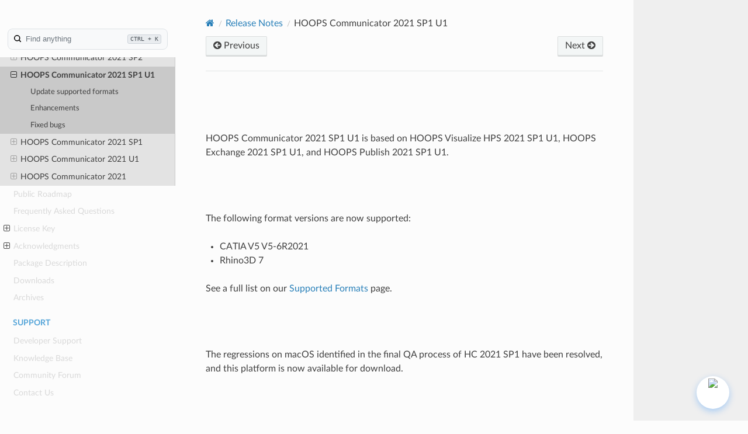

--- FILE ---
content_type: text/html
request_url: https://docs-test.techsoft3d.com/communicator/master/release_notes/2021SP1U1.html
body_size: 675195
content:
<!DOCTYPE html>
<html class="writer-html5" lang="en">

<head>

  
  <script src="https://cdn.jsdelivr.net/npm/marked/marked.min.js"></script>
  <script src="https://cdnjs.cloudflare.com/ajax/libs/interact.js/1.10.11/interact.min.js"></script>
  <link rel="stylesheet" href="https://cdnjs.cloudflare.com/ajax/libs/font-awesome/6.5.2/css/all.min.css" integrity="sha512-SnH5WK+bZxgPHs44uWIX+LLJAJ9/2PkPKZ5QiAj6Ta86w+fsb2TkcmfRyVX3pBnMFcV7oQPJkl9QevSCWr3W6A==" crossorigin="anonymous" referrerpolicy="no-referrer" />

  <!-- Google Tag Manager -->
  <script>(function (w, d, s, l, i) {
      w[l] = w[l] || []; w[l].push({
        'gtm.start':
          new Date().getTime(), event: 'gtm.js'
      }); var f = d.getElementsByTagName(s)[0],
        j = d.createElement(s), dl = l != 'dataLayer' ? '&l=' + l : ''; j.async = true; j.src =
          'https://www.googletagmanager.com/gtm.js?id=' + i + dl; f.parentNode.insertBefore(j, f);
    })(window, document, 'script', 'dataLayer', 'GTM-THL7V4V');</script>
  <!-- End Google Tag Manager -->

  <meta charset="utf-8" />
  <meta name="viewport" content="width=device-width, initial-scale=1.0" />
  <title>HOOPS Communicator 2021 SP1 U1 &mdash; HOOPS Communicator Documentation</title>
  <link rel="stylesheet" href="../_static/pygments.css" type="text/css" />
  <link rel="stylesheet" href="../_static/css/ts3d.css" type="text/css" />
  <link rel="stylesheet" href="../_static/togglebutton.css" type="text/css" />
  <link rel="stylesheet" href="../_static/copybutton.css" type="text/css" />
  <link rel="stylesheet" href="../_static/tabs.css" type="text/css" />
  <link rel="stylesheet" href="../_static/css/algolia.css" type="text/css" />
  <link rel="stylesheet" href="../_static/css/chat.css" type="text/css" />
  <link rel="stylesheet" href="../_static/css/custom.css" type="text/css" />
  <link rel="shortcut icon" href="../_static/favicon.ico" />
  <!--[if lt IE 9]>
    <script src="../_static/js/html5shiv.min.js"></script>
  <![endif]-->
  
    <script data-url_root="../" id="documentation_options" src="../_static/documentation_options.js"></script>
    <script src="../_static/jquery.js"></script>
    <script src="../_static/underscore.js"></script>
    <script src="../_static/_sphinx_javascript_frameworks_compat.js"></script>
    <script src="../_static/doctools.js"></script>
    <script src="../_static/sphinx_highlight.js"></script>
    <script src="../_static/togglebutton.js"></script>
    <script src="../_static/clipboard.min.js"></script>
    <script src="../_static/copybutton.js"></script>
    <script>var togglebuttonSelector = '.toggle, .admonition.dropdown';</script>
    <script src="../_static/js/AlgoliaController.js"></script>
    <script src="../_static/js/chatbot.js"></script>
    <script src="../_static/js/custom.js"></script>
    <script src="../_static/js/theme.js"></script>
    <script src="../_static/js/ts3d.js"></script>

    <meta name="theme-version" content="5.3.6">
    <link rel="index" title="Index" href="../genindex.html" />
    <link rel="search" title="Search" href="../search.html" />
    <link rel="copyright" title="© Copyright 2024, Tech Soft 3D" href="https://www.techsoft3d.com" />
    <link rel="next" title="HOOPS Communicator 2021 SP1" href="2021SP1.html" />
    <link rel="prev" title="HOOPS Communicator 2021 SP2" href="2021SP2.html" /> 
</head>

<body class="wy-body-for-nav" 
  style="--header-background: var(--brand-color)" >
  <!-- Google Tag Manager (noscript) -->
  <noscript><iframe src="https://www.googletagmanager.com/ns.html?id=GTM-THL7V4V" height="0" width="0"
      style="display:none;visibility:hidden"></iframe></noscript>
  <!-- End Google Tag Manager (noscript) --> 
  <div class="wy-grid-for-nav">
    <nav data-toggle="wy-nav-shift" class="wy-nav-side">
      <div class="wy-side-scroll">
        <div class="wy-side-nav-search">
          <a href="../index.html">
              <img src="../_static/HC-logo-white.svg" class="logo" alt="Logo" />
            </a>
  

  <script src="https://cdn.jsdelivr.net/npm/tingle.js@0.16.0/src/tingle.min.js"></script>
  <link rel="stylesheet" href="https://cdn.jsdelivr.net/npm/tingle.js@0.16.0/src/tingle.min.css">
  <script src="https://cdn.jsdelivr.net/npm/jquery@3.6.3/dist/jquery.min.js"></script>
  <script src="https://cdn.jsdelivr.net/npm/device-uuid@1.0.4/lib/device-uuid.min.js"></script>
  <script src="https://cdn.jsdelivr.net/npm/algoliasearch@4.20.0/dist/algoliasearch-lite.umd.js" 
  integrity="sha256-DABVk+hYj0mdUzo+7ViJC6cwLahQIejFvC+my2M/wfM=" crossorigin="anonymous"></script>
  <script src="https://cdn.jsdelivr.net/npm/instantsearch.js@4.56.11/dist/instantsearch.production.min.js" 
  integrity="sha256-yHeFqoETm5zMdsbcQREJvirJYZ23K6CuCVsD1alui7E=" crossorigin="anonymous"></script>
  <link rel="stylesheet" href="https://cdn.jsdelivr.net/npm/instantsearch.css@7.4.5/themes/satellite-min.css"
    integrity="sha256-TehzF/2QvNKhGQrrNpoOb2Ck4iGZ1J/DI4pkd2oUsBc=" crossorigin="anonymous">
    <script src="https://cdn.jsdelivr.net/npm/@algolia/autocomplete-js@1.11.0/dist/umd/index.production.min.js"></script>
    <script src="https://cdn.jsdelivr.net/npm/@algolia/autocomplete-plugin-recent-searches@1.11.0/dist/umd/index.production.min.js"></script>
    <script src="https://cdn.jsdelivr.net/npm/@algolia/autocomplete-plugin-query-suggestions"></script>
    <script>
      const { createQuerySuggestionsPlugin } = window[
        '@algolia/autocomplete-plugin-query-suggestions'
      ];
    </script>

  

   
  
  <script>
    const project = "HOOPS Communicator";
    const release = "2024.8.0";
    const commitHash = "";
    var branchName = "master";
    const LogoImagePath = "../_static/HC-logo-white.svg";
    const force_algolia_search = false;
    var ALGOLIA_INSIGHTS_SRC = "https://cdn.jsdelivr.net/npm/search-insights@2.0.3";
    var SearchFilePath = "../search.html" 
    !function (e, a, t, n, s, i, c) {
      e.AlgoliaAnalyticsObject = s, e[s] = e[s] || function () {
        (e[s].queue = e[s].queue || []).push(arguments)
      }, i = a.createElement(t), c = a.getElementsByTagName(t)[0],
        i.async = 1, i.src = n, c.parentNode.insertBefore(i, c)
    }(window, document, "script", ALGOLIA_INSIGHTS_SRC, "aa");
  </script>


            <div id="entersearch" class=' type : "Documentation page" AND product :"HOOPS Communicator" '>
              <button type="button" class="Search-searchbar">
                <div class="SVGInline SVGInline--cleaned SVG Icon Icon--search SearchIcon SVG--color SVG--color--gray200 Box-root Flex-flex">
                  <svg class="SVGInline-svg SVGInline--cleaned-svg SVG-svg Icon-svg Icon--search-svg SearchIcon-svg SVG--color-svg SVG--color--gray200-svg" style="width: 12px;height: 12px;" height="16" viewBox="0 0 16 16" width="16" xmlns="http://www.w3.org/2000/svg">
                    <path d="M12.6 11.2c.037.028.073.059.107.093l3 3a1 1 0 1 1-1.414 1.414l-3-3a1.009 1.009 0 0 1-.093-.107 7 7 0 1 1 1.4-1.4zM7 12A5 5 0 1 0 7 2a5 5 0 0 0 0 10z" fill-rule="evenodd"></path></svg></div>
                    Find anything
                    <kbd class="Search-searchbar-kbd">CTRL + K</kbd></button>
            </div>


        </div><div class=" wy-menu wy-menu-vertical" data-spy="affix" role="navigation"
          aria-label=" Navigation menu">
          <p class="caption" role="heading"><span class="caption-text">Getting Started</span></p>
<ul>
<li class="toctree-l1"><a class="reference internal" href="../overview/technical-overview.html">Technical Overview</a><ul>
<li class="toctree-l2"><a class="reference internal" href="../overview/technical-overview.html#data-import-server-side">Data Import (server side)</a><ul>
<li class="toctree-l3"><a class="reference internal" href="../overview/technical-overview.html#hoops-converter">HOOPS Converter</a></li>
<li class="toctree-l3"><a class="reference internal" href="../overview/technical-overview.html#direct-authoring">Direct Authoring</a></li>
</ul>
</li>
<li class="toctree-l2"><a class="reference internal" href="../overview/technical-overview.html#data-loading-client-side">Data loading (client side)</a><ul>
<li class="toctree-l3"><a class="reference internal" href="../overview/technical-overview.html#streaming">Streaming</a></li>
<li class="toctree-l3"><a class="reference internal" href="../overview/technical-overview.html#file-based-loading">File-based loading</a></li>
</ul>
</li>
</ul>
</li>
<li class="toctree-l1"><a class="reference internal" href="../overview/quickstart.html">Quickstart</a><ul>
<li class="toctree-l2"><a class="reference internal" href="../overview/quickstart.html#viewing-the-sample-page">Viewing the sample page</a></li>
<li class="toctree-l2"><a class="reference internal" href="../overview/quickstart.html#viewing-your-model">Viewing your model</a></li>
<li class="toctree-l2"><a class="reference internal" href="../overview/quickstart.html#converter-application">Converter application</a></li>
<li class="toctree-l2"><a class="reference internal" href="../overview/quickstart.html#easy-convert-js">easy_convert.js</a></li>
<li class="toctree-l2"><a class="reference internal" href="../overview/quickstart.html#running-converter-programmatically">Running Converter programmatically</a></li>
<li class="toctree-l2"><a class="reference internal" href="../overview/quickstart.html#viewing-stream-cache-files">Viewing Stream Cache files</a><ul>
<li class="toctree-l3"><a class="reference internal" href="../overview/quickstart.html#interacting-with-the-sample-models">Interacting with the sample models</a></li>
</ul>
</li>
<li class="toctree-l2"><a class="reference internal" href="../overview/quickstart.html#esm-header-example">ESM header example</a></li>
</ul>
</li>
<li class="toctree-l1"><a class="reference internal" href="../overview/supported-formats.html">Supported Formats</a><ul>
<li class="toctree-l2"><a class="reference internal" href="../overview/supported-formats.html#supported-import-formats">Supported Import Formats</a></li>
<li class="toctree-l2"><a class="reference internal" href="../overview/supported-formats.html#supported-export-formats">Supported Export Formats</a></li>
<li class="toctree-l2"><a class="reference internal" href="../overview/supported-formats.html#additional-import-formats-available-to-hoops-web-platform-or-hoops-exchange-licensees">Additional Import Formats Available to HOOPS Web Platform or HOOPS Exchange Licensees</a></li>
<li class="toctree-l2"><a class="reference internal" href="../overview/supported-formats.html#additional-export-formats-available-to-hoops-web-platform-or-hoops-exchange-licensees">Additional Export Formats Available to HOOPS Web Platform or HOOPS Exchange Licensees</a></li>
<li class="toctree-l2"><a class="reference internal" href="../overview/supported-formats.html#additional-export-formats-available-to-hoops-web-platform-or-hoops-publish-licensees">Additional Export Formats Available to HOOPS Web Platform or HOOPS Publish Licensees</a></li>
</ul>
</li>
<li class="toctree-l1"><a class="reference internal" href="../overview/supported-platforms.html">Supported Platforms</a><ul>
<li class="toctree-l2"><a class="reference internal" href="../overview/supported-platforms.html#operating-systems">Operating Systems</a></li>
<li class="toctree-l2"><a class="reference internal" href="../overview/supported-platforms.html#recommendations">Recommendations</a><ul>
<li class="toctree-l3"><a class="reference internal" href="../overview/supported-platforms.html#recommended-hardware">Recommended hardware</a></li>
<li class="toctree-l3"><a class="reference internal" href="../overview/supported-platforms.html#recommended-platforms">Recommended platforms</a><ul>
<li class="toctree-l4"><a class="reference internal" href="../overview/platform-setup/amazon-linux.html">Amazon Linux (Amazon EC2 GPU Instance) [hardware accelerated graphics]</a></li>
<li class="toctree-l4"><a class="reference internal" href="../overview/platform-setup/generic-linux.html">Generic Linux Server</a></li>
<li class="toctree-l4"><a class="reference internal" href="../overview/platform-setup/ubuntu-amazon-ec2.html">Ubuntu 14.04 Server Edition (Amazon EC2 GPU Instance) [hardware accelerated graphics]</a></li>
<li class="toctree-l4"><a class="reference internal" href="../overview/platform-setup/ubuntu-physical.html">Ubuntu 14.04 Server Edition (Physical machine) [hardware accelerated graphics]</a></li>
<li class="toctree-l4"><a class="reference internal" href="../overview/platform-setup/ubuntu-virtual.html">Ubuntu 14.04 Server Edition (Virtual machine)</a></li>
<li class="toctree-l4"><a class="reference internal" href="../overview/platform-setup/windows-server.html">Windows Server 2012 R2 / Windows Server 2008 R2 (Amazon EC2 GPU instance) [hardware accelerated graphics]</a></li>
</ul>
</li>
<li class="toctree-l3"><a class="reference internal" href="../overview/supported-platforms.html#amazon-ec2-recommendations">Amazon EC2 recommendations</a></li>
<li class="toctree-l3"><a class="reference internal" href="../overview/supported-platforms.html#windows-redistributables">Windows redistributables</a></li>
<li class="toctree-l3"><a class="reference internal" href="../overview/supported-platforms.html#linux-dependencies">Linux dependencies</a></li>
<li class="toctree-l3"><a class="reference internal" href="../overview/supported-platforms.html#web-viewer">Web Viewer</a></li>
</ul>
</li>
</ul>
</li>
</ul>
<p class="caption" role="heading"><span class="caption-text">Tutorials</span></p>
<ul>
<li class="toctree-l1"><a class="reference internal" href="../tutorials/environment-setup.html">Environment Setup</a><ul>
<li class="toctree-l2"><a class="reference internal" href="../tutorials/environment-setup.html#prerequisites">Prerequisites</a></li>
<li class="toctree-l2"><a class="reference internal" href="../tutorials/environment-setup.html#development-approach">Development approach</a></li>
<li class="toctree-l2"><a class="reference internal" href="../tutorials/environment-setup.html#installing-node-js-and-using-npm">Installing Node.js and using NPM</a></li>
<li class="toctree-l2"><a class="reference internal" href="../tutorials/environment-setup.html#package-json">package.json</a></li>
<li class="toctree-l2"><a class="reference internal" href="../tutorials/environment-setup.html#copying-the-hoops-web-viewer-js-files">Copying the HOOPS Web Viewer JS files</a></li>
</ul>
</li>
<li class="toctree-l1"><a class="reference internal" href="../tutorials/basic-app/introduction.html">Building a Basic Application</a><ul>
<li class="toctree-l2"><a class="reference internal" href="../tutorials/basic-app/project-layout.html">Project Layout</a><ul>
<li class="toctree-l3"><a class="reference internal" href="../tutorials/basic-app/project-layout.html#summary">Summary</a></li>
<li class="toctree-l3"><a class="reference internal" href="../tutorials/basic-app/project-layout.html#concepts">Concepts</a></li>
<li class="toctree-l3"><a class="reference internal" href="../tutorials/basic-app/project-layout.html#sample-code">Sample code</a></li>
<li class="toctree-l3"><a class="reference internal" href="../tutorials/basic-app/project-layout.html#copying-files">Copying files</a></li>
</ul>
</li>
<li class="toctree-l2"><a class="reference internal" href="../tutorials/basic-app/hello-web-viewer.html">Hello Web Viewer</a><ul>
<li class="toctree-l3"><a class="reference internal" href="../tutorials/basic-app/hello-web-viewer.html#summary">Summary</a></li>
<li class="toctree-l3"><a class="reference internal" href="../tutorials/basic-app/hello-web-viewer.html#concepts">Concepts</a></li>
<li class="toctree-l3"><a class="reference internal" href="../tutorials/basic-app/hello-web-viewer.html#creating-a-minimal-html-header">Creating a minimal HTML header</a></li>
<li class="toctree-l3"><a class="reference internal" href="../tutorials/basic-app/hello-web-viewer.html#creating-a-minimal-html-body">Creating a minimal HTML body</a></li>
<li class="toctree-l3"><a class="reference internal" href="../tutorials/basic-app/hello-web-viewer.html#connecting-to-the-hoops-web-viewer-component">Connecting to the HOOPS Web Viewer component</a></li>
<li class="toctree-l3"><a class="reference internal" href="../tutorials/basic-app/hello-web-viewer.html#loading-a-model">Loading a model</a></li>
<li class="toctree-l3"><a class="reference internal" href="../tutorials/basic-app/hello-web-viewer.html#registering-callbacks">Registering callbacks</a></li>
<li class="toctree-l3"><a class="reference internal" href="../tutorials/basic-app/hello-web-viewer.html#switching-operators">Switching operators</a></li>
<li class="toctree-l3"><a class="reference internal" href="../tutorials/basic-app/hello-web-viewer.html#switching-the-draw-mode">Switching the draw mode</a></li>
</ul>
</li>
<li class="toctree-l2"><a class="reference internal" href="../tutorials/basic-app/basic-operator.html">Custom Operator Basics</a><ul>
<li class="toctree-l3"><a class="reference internal" href="../tutorials/basic-app/basic-operator.html#summary">Summary</a></li>
<li class="toctree-l3"><a class="reference internal" href="../tutorials/basic-app/basic-operator.html#concepts">Concepts</a></li>
<li class="toctree-l3"><a class="reference internal" href="../tutorials/basic-app/basic-operator.html#operator-class-skeleton">Operator class skeleton</a></li>
<li class="toctree-l3"><a class="reference internal" href="../tutorials/basic-app/basic-operator.html#onmousedown-action">onMouseDown action</a></li>
<li class="toctree-l3"><a class="reference internal" href="../tutorials/basic-app/basic-operator.html#dom-element-for-operator-switching">DOM element for operator switching</a></li>
<li class="toctree-l3"><a class="reference internal" href="../tutorials/basic-app/basic-operator.html#instantiating-an-operator">Instantiating an operator</a></li>
<li class="toctree-l3"><a class="reference internal" href="../tutorials/basic-app/basic-operator.html#switching-to-a-new-operator">Switching to a new operator</a></li>
</ul>
</li>
<li class="toctree-l2"><a class="reference internal" href="../tutorials/basic-app/advanced-operator.html">Advanced Operator Concepts</a><ul>
<li class="toctree-l3"><a class="reference internal" href="../tutorials/basic-app/advanced-operator.html#summary">Summary</a></li>
<li class="toctree-l3"><a class="reference internal" href="../tutorials/basic-app/advanced-operator.html#concepts">Concepts</a></li>
<li class="toctree-l3"><a class="reference internal" href="../tutorials/basic-app/advanced-operator.html#creating-the-measure-operator-class">Creating the measure operator class</a></li>
<li class="toctree-l3"><a class="reference internal" href="../tutorials/basic-app/advanced-operator.html#handling-the-onmousedown-event">Handling the “onMouseDown” event</a></li>
<li class="toctree-l3"><a class="reference internal" href="../tutorials/basic-app/advanced-operator.html#registering-the-new-operator">Registering the new operator</a></li>
<li class="toctree-l3"><a class="reference internal" href="../tutorials/basic-app/advanced-operator.html#creating-a-markup-element">Creating a markup element</a></li>
<li class="toctree-l3"><a class="reference internal" href="../tutorials/basic-app/advanced-operator.html#defining-the-markup-class">Defining the markup class</a></li>
<li class="toctree-l3"><a class="reference internal" href="../tutorials/basic-app/advanced-operator.html#implementing-the-draw-method">Implementing the draw method</a></li>
<li class="toctree-l3"><a class="reference internal" href="../tutorials/basic-app/advanced-operator.html#running-the-application">Running the application</a></li>
<li class="toctree-l3"><a class="reference internal" href="../tutorials/basic-app/advanced-operator.html#displaying-line-and-distance">Displaying line and distance</a></li>
<li class="toctree-l3"><a class="reference internal" href="../tutorials/basic-app/advanced-operator.html#drawing-the-markup-on-mouse-move">Drawing the markup on mouse move</a></li>
<li class="toctree-l3"><a class="reference internal" href="../tutorials/basic-app/advanced-operator.html#different-style-before-finalizing">Different style before finalizing</a></li>
<li class="toctree-l3"><a class="reference internal" href="../tutorials/basic-app/advanced-operator.html#handling-model-units">Handling model units</a></li>
</ul>
</li>
<li class="toctree-l2"><a class="reference internal" href="../tutorials/basic-app/model-tree.html">Interacting with the Model Tree</a><ul>
<li class="toctree-l3"><a class="reference internal" href="../tutorials/basic-app/model-tree.html#summary">Summary</a></li>
<li class="toctree-l3"><a class="reference internal" href="../tutorials/basic-app/model-tree.html#concepts">Concepts</a></li>
<li class="toctree-l3"><a class="reference internal" href="../tutorials/basic-app/model-tree.html#creating-the-model-tree-class">Creating the model tree class</a></li>
<li class="toctree-l3"><a class="reference internal" href="../tutorials/basic-app/model-tree.html#function-to-generate-model-tree-in-the-dom">Function to generate model tree in the DOM</a></li>
<li class="toctree-l3"><a class="reference internal" href="../tutorials/basic-app/model-tree.html#generating-the-model-tree">Generating the model tree</a></li>
<li class="toctree-l3"><a class="reference internal" href="../tutorials/basic-app/model-tree.html#adding-node-ids-to-dom-elements">Adding node IDs to DOM elements</a></li>
<li class="toctree-l3"><a class="reference internal" href="../tutorials/basic-app/model-tree.html#selection-from-dom">Selection from DOM</a></li>
<li class="toctree-l3"><a class="reference internal" href="../tutorials/basic-app/model-tree.html#handle-selection-from-the-web-viewer-component">Handle selection from the Web Viewer Component</a></li>
<li class="toctree-l3"><a class="reference internal" href="../tutorials/basic-app/model-tree.html#wiring-up-selection-callback">Wiring up selection callback</a></li>
<li class="toctree-l3"><a class="reference internal" href="../tutorials/basic-app/model-tree.html#displaying-cad-views">Displaying CAD views</a></li>
</ul>
</li>
<li class="toctree-l2"><a class="reference internal" href="../tutorials/basic-app/color-transparency.html">Color and Transparency</a><ul>
<li class="toctree-l3"><a class="reference internal" href="../tutorials/basic-app/color-transparency.html#summary">Summary</a></li>
<li class="toctree-l3"><a class="reference internal" href="../tutorials/basic-app/color-transparency.html#concepts">Concepts</a></li>
<li class="toctree-l3"><a class="reference internal" href="../tutorials/basic-app/color-transparency.html#functions-to-set-node-colors">Functions to set node colors</a></li>
<li class="toctree-l3"><a class="reference internal" href="../tutorials/basic-app/color-transparency.html#creating-html-for-color-picker">Creating HTML for color picker</a></li>
<li class="toctree-l3"><a class="reference internal" href="../tutorials/basic-app/color-transparency.html#running-the-application">Running the application</a></li>
<li class="toctree-l3"><a class="reference internal" href="../tutorials/basic-app/color-transparency.html#setting-node-opacity">Setting node opacity</a></li>
<li class="toctree-l3"><a class="reference internal" href="../tutorials/basic-app/color-transparency.html#html-for-opacity-button">HTML for opacity button</a></li>
</ul>
</li>
<li class="toctree-l2"><a class="reference internal" href="../tutorials/basic-app/geometry.html">Geometry and Texture Creation</a><ul>
<li class="toctree-l3"><a class="reference internal" href="../tutorials/basic-app/geometry.html#summary">Summary</a></li>
<li class="toctree-l3"><a class="reference internal" href="../tutorials/basic-app/geometry.html#concepts">Concepts</a></li>
<li class="toctree-l3"><a class="reference internal" href="../tutorials/basic-app/geometry.html#starting-the-web-viewer-with-an-empty-model">Starting the Web Viewer with an empty model</a></li>
<li class="toctree-l3"><a class="reference internal" href="../tutorials/basic-app/geometry.html#creating-the-cube-mesh-geometry">Creating the cube mesh geometry</a></li>
<li class="toctree-l3"><a class="reference internal" href="../tutorials/basic-app/geometry.html#create-a-cube">Create a cube</a></li>
<li class="toctree-l3"><a class="reference internal" href="../tutorials/basic-app/geometry.html#creating-multiple-cubes">Creating multiple cubes</a></li>
<li class="toctree-l3"><a class="reference internal" href="../tutorials/basic-app/geometry.html#running-the-application">Running the application</a></li>
<li class="toctree-l3"><a class="reference internal" href="../tutorials/basic-app/geometry.html#loading-images">Loading images</a></li>
<li class="toctree-l3"><a class="reference internal" href="../tutorials/basic-app/geometry.html#setting-textures">Setting textures</a></li>
<li class="toctree-l3"><a class="reference internal" href="../tutorials/basic-app/geometry.html#copying-images">Copying images</a></li>
<li class="toctree-l3"><a class="reference internal" href="../tutorials/basic-app/geometry.html#creating-the-ui">Creating the UI</a></li>
<li class="toctree-l3"><a class="reference internal" href="../tutorials/basic-app/geometry.html#connect-ui-to-texture-logic">Connect UI to texture logic</a></li>
<li class="toctree-l3"><a class="reference internal" href="../tutorials/basic-app/geometry.html#initialize-the-textures">Initialize the textures</a></li>
<li class="toctree-l3"><a class="reference internal" href="../tutorials/basic-app/geometry.html#loading-the-application">Loading the application</a></li>
</ul>
</li>
<li class="toctree-l2"><a class="reference internal" href="../tutorials/basic-app/model-loading.html">Model Loading and Aggregation</a><ul>
<li class="toctree-l3"><a class="reference internal" href="../tutorials/basic-app/model-loading.html#summary">Summary</a></li>
<li class="toctree-l3"><a class="reference internal" href="../tutorials/basic-app/model-loading.html#concepts">Concepts</a></li>
<li class="toctree-l3"><a class="reference internal" href="../tutorials/basic-app/model-loading.html#add-ui-for-model-switching">Add UI for model switching</a></li>
<li class="toctree-l3"><a class="reference internal" href="../tutorials/basic-app/model-loading.html#handle-onchange-event">Handle onchange event</a></li>
<li class="toctree-l3"><a class="reference internal" href="../tutorials/basic-app/model-loading.html#adding-option-for-loading-two-models">Adding option for loading two models</a></li>
<li class="toctree-l3"><a class="reference internal" href="../tutorials/basic-app/model-loading.html#loading-two-models">Loading two models</a></li>
<li class="toctree-l3"><a class="reference internal" href="../tutorials/basic-app/model-loading.html#handling-overlapping-node-ids">Handling overlapping node IDs</a></li>
<li class="toctree-l3"><a class="reference internal" href="../tutorials/basic-app/model-loading.html#generating-xml-model-structure-file">Generating XML model structure file</a></li>
<li class="toctree-l3"><a class="reference internal" href="../tutorials/basic-app/model-loading.html#add-xml-loading-option">Add XML loading option</a></li>
<li class="toctree-l3"><a class="reference internal" href="../tutorials/basic-app/model-loading.html#load-via-xml-file">Load via XML file</a></li>
</ul>
</li>
<li class="toctree-l2"><a class="reference internal" href="../tutorials/basic-app/server-connection.html">Connection to the HOOPS Server</a><ul>
<li class="toctree-l3"><a class="reference internal" href="../tutorials/basic-app/server-connection.html#summary">Summary</a></li>
<li class="toctree-l3"><a class="reference internal" href="../tutorials/basic-app/server-connection.html#concepts">Concepts</a></li>
<li class="toctree-l3"><a class="reference internal" href="../tutorials/basic-app/server-connection.html#running-the-server">Running the server</a></li>
<li class="toctree-l3"><a class="reference internal" href="../tutorials/basic-app/server-connection.html#requesting-a-viewing-session">Requesting a viewing session</a></li>
<li class="toctree-l3"><a class="reference internal" href="../tutorials/basic-app/server-connection.html#modifying-the-loading-code">Modifying the loading code</a></li>
</ul>
</li>
</ul>
</li>
<li class="toctree-l1"><a class="reference internal" href="../tutorials/additive-manufacturing/intro.html">Additive Manufacturing</a><ul>
<li class="toctree-l2"><a class="reference internal" href="../tutorials/additive-manufacturing/layout.html">Project Layout</a><ul>
<li class="toctree-l3"><a class="reference internal" href="../tutorials/additive-manufacturing/layout.html#summary">Summary</a></li>
<li class="toctree-l3"><a class="reference internal" href="../tutorials/additive-manufacturing/layout.html#concepts">Concepts</a></li>
</ul>
</li>
<li class="toctree-l2"><a class="reference internal" href="../tutorials/additive-manufacturing/views.html">Setting Up Views</a><ul>
<li class="toctree-l3"><a class="reference internal" href="../tutorials/additive-manufacturing/views.html#summary">Summary</a></li>
<li class="toctree-l3"><a class="reference internal" href="../tutorials/additive-manufacturing/views.html#concepts">Concepts</a></li>
<li class="toctree-l3"><a class="reference internal" href="../tutorials/additive-manufacturing/views.html#project-setup">Project Setup</a></li>
<li class="toctree-l3"><a class="reference internal" href="../tutorials/additive-manufacturing/views.html#instantiating-the-webviewer">Instantiating the WebViewer</a></li>
<li class="toctree-l3"><a class="reference internal" href="../tutorials/additive-manufacturing/views.html#setting-the-cameras">Setting the cameras</a></li>
<li class="toctree-l3"><a class="reference internal" href="../tutorials/additive-manufacturing/views.html#adding-the-navigation-cube-and-axis-triad">Adding the Navigation Cube and Axis Triad</a></li>
<li class="toctree-l3"><a class="reference internal" href="../tutorials/additive-manufacturing/views.html#instancing">Instancing</a></li>
</ul>
</li>
<li class="toctree-l2"><a class="reference internal" href="../tutorials/additive-manufacturing/loading_geometry.html">Loading models and geometry</a><ul>
<li class="toctree-l3"><a class="reference internal" href="../tutorials/additive-manufacturing/loading_geometry.html#printing-plane">Printing plane</a></li>
</ul>
</li>
<li class="toctree-l2"><a class="reference internal" href="../tutorials/additive-manufacturing/selection.html">Selection</a><ul>
<li class="toctree-l3"><a class="reference internal" href="../tutorials/additive-manufacturing/selection.html#selection-handles">Selection handles</a></li>
</ul>
</li>
<li class="toctree-l2"><a class="reference internal" href="../tutorials/additive-manufacturing/auto-arrange.html">Auto-arrange</a></li>
<li class="toctree-l2"><a class="reference internal" href="../tutorials/additive-manufacturing/instancing.html">Instancing</a></li>
<li class="toctree-l2"><a class="reference internal" href="../tutorials/additive-manufacturing/load-additional.html">Loading additional models</a></li>
</ul>
</li>
<li class="toctree-l1"><a class="reference internal" href="../tutorials/inventory-management/intro.html">Inventory Management</a><ul>
<li class="toctree-l2"><a class="reference internal" href="../tutorials/inventory-management/project-layout.html">Project Layout</a><ul>
<li class="toctree-l3"><a class="reference internal" href="../tutorials/inventory-management/project-layout.html#summary">Summary</a></li>
<li class="toctree-l3"><a class="reference internal" href="../tutorials/inventory-management/project-layout.html#concepts">Concepts</a></li>
</ul>
</li>
<li class="toctree-l2"><a class="reference internal" href="../tutorials/inventory-management/the-model-XML-file.html">The Model XML File</a><ul>
<li class="toctree-l3"><a class="reference internal" href="../tutorials/inventory-management/the-model-XML-file.html#use-converter-to-generate-files">Use Converter to generate files</a></li>
<li class="toctree-l3"><a class="reference internal" href="../tutorials/inventory-management/the-model-XML-file.html#inspect-the-output-of-the-xml">Inspect the output of the XML</a></li>
</ul>
</li>
<li class="toctree-l2"><a class="reference internal" href="../tutorials/inventory-management/setting-up-the-main-viewer.html">Setting up the Main Viewer</a><ul>
<li class="toctree-l3"><a class="reference internal" href="../tutorials/inventory-management/setting-up-the-main-viewer.html#summary">Summary</a></li>
<li class="toctree-l3"><a class="reference internal" href="../tutorials/inventory-management/setting-up-the-main-viewer.html#concepts">Concepts</a></li>
<li class="toctree-l3"><a class="reference internal" href="../tutorials/inventory-management/setting-up-the-main-viewer.html#create-the-main-entry-and-structure-for-the-application">Create the main entry and structure for the application</a></li>
<li class="toctree-l3"><a class="reference internal" href="../tutorials/inventory-management/setting-up-the-main-viewer.html#setup-instantiate-and-start-the-webviewer">Setup, instantiate, and start the WebViewer</a></li>
<li class="toctree-l3"><a class="reference internal" href="../tutorials/inventory-management/setting-up-the-main-viewer.html#create-the-webviewer-callback-skeletons">Create the WebViewer callback skeletons</a></li>
</ul>
</li>
<li class="toctree-l2"><a class="reference internal" href="../tutorials/inventory-management/loading-models.html">Loading Models</a><ul>
<li class="toctree-l3"><a class="reference internal" href="../tutorials/inventory-management/loading-models.html#summary">Summary</a></li>
<li class="toctree-l3"><a class="reference internal" href="../tutorials/inventory-management/loading-models.html#concepts">Concepts</a></li>
<li class="toctree-l3"><a class="reference internal" href="../tutorials/inventory-management/loading-models.html#set-event-callbacks">Set event callbacks</a></li>
<li class="toctree-l3"><a class="reference internal" href="../tutorials/inventory-management/loading-models.html#loading-the-model-into-the-assembly-tree">Loading the model into the assembly tree</a></li>
<li class="toctree-l3"><a class="reference internal" href="../tutorials/inventory-management/loading-models.html#encapsulate-the-event-listeners">Encapsulate the event listeners</a></li>
</ul>
</li>
<li class="toctree-l2"><a class="reference internal" href="../tutorials/inventory-management/linking-to-application-data.html">Linking to Application Data</a><ul>
<li class="toctree-l3"><a class="reference internal" href="../tutorials/inventory-management/linking-to-application-data.html#summary">Summary</a></li>
<li class="toctree-l3"><a class="reference internal" href="../tutorials/inventory-management/linking-to-application-data.html#concepts">Concepts</a></li>
<li class="toctree-l3"><a class="reference internal" href="../tutorials/inventory-management/linking-to-application-data.html#retrieve-supplemental-database-information">Retrieve supplemental database information</a></li>
<li class="toctree-l3"><a class="reference internal" href="../tutorials/inventory-management/linking-to-application-data.html#storing-retrieved-data">Storing retrieved data</a></li>
<li class="toctree-l3"><a class="reference internal" href="../tutorials/inventory-management/linking-to-application-data.html#filling-application-data">Filling application data</a></li>
</ul>
</li>
<li class="toctree-l2"><a class="reference internal" href="../tutorials/inventory-management/creating-the-display-filter.html">Creating the Display Filter</a><ul>
<li class="toctree-l3"><a class="reference internal" href="../tutorials/inventory-management/creating-the-display-filter.html#summary">Summary</a></li>
<li class="toctree-l3"><a class="reference internal" href="../tutorials/inventory-management/creating-the-display-filter.html#concepts">Concepts</a></li>
<li class="toctree-l3"><a class="reference internal" href="../tutorials/inventory-management/creating-the-display-filter.html#creating-a-helper-class">Creating a helper class</a></li>
<li class="toctree-l3"><a class="reference internal" href="../tutorials/inventory-management/creating-the-display-filter.html#using-class-properties-to-track-values">Using class properties to track values</a></li>
<li class="toctree-l3"><a class="reference internal" href="../tutorials/inventory-management/creating-the-display-filter.html#using-filter-values">Using filter values</a></li>
<li class="toctree-l3"><a class="reference internal" href="../tutorials/inventory-management/creating-the-display-filter.html#reset-the-scene">Reset the scene</a></li>
</ul>
</li>
<li class="toctree-l2"><a class="reference internal" href="../tutorials/inventory-management/adding-color-gradients.html">Adding Color Gradients</a><ul>
<li class="toctree-l3"><a class="reference internal" href="../tutorials/inventory-management/adding-color-gradients.html#summary">Summary</a></li>
<li class="toctree-l3"><a class="reference internal" href="../tutorials/inventory-management/adding-color-gradients.html#concepts">Concepts</a></li>
<li class="toctree-l3"><a class="reference internal" href="../tutorials/inventory-management/adding-color-gradients.html#capturing-the-native-default-colors-assigned-to-the-model">Capturing the native default colors assigned to the model</a></li>
<li class="toctree-l3"><a class="reference internal" href="../tutorials/inventory-management/adding-color-gradients.html#determine-the-range-of-active-values">Determine the range of active values</a></li>
<li class="toctree-l3"><a class="reference internal" href="../tutorials/inventory-management/adding-color-gradients.html#include-calls-to-the-new-color-determinant-functions">Include calls to the new color determinant functions</a></li>
</ul>
</li>
<li class="toctree-l2"><a class="reference internal" href="../tutorials/inventory-management/adding-the-UI-event-listeners.html">Adding the UI Event Listeners</a><ul>
<li class="toctree-l3"><a class="reference internal" href="../tutorials/inventory-management/adding-the-UI-event-listeners.html#summary">Summary</a></li>
<li class="toctree-l3"><a class="reference internal" href="../tutorials/inventory-management/adding-the-UI-event-listeners.html#concepts">Concepts</a></li>
<li class="toctree-l3"><a class="reference internal" href="../tutorials/inventory-management/adding-the-UI-event-listeners.html#use-the-oninput-event-listener">Use the ‘oninput’ event listener</a></li>
<li class="toctree-l3"><a class="reference internal" href="../tutorials/inventory-management/adding-the-UI-event-listeners.html#hookup-company-filter-buttons">Hookup company filter buttons</a></li>
<li class="toctree-l3"><a class="reference internal" href="../tutorials/inventory-management/adding-the-UI-event-listeners.html#setup-the-event-listeners">Setup the event listeners</a></li>
</ul>
</li>
</ul>
</li>
<li class="toctree-l1"><a class="reference internal" href="../tutorials/product-configurator/intro.html">Product Configurator</a><ul>
<li class="toctree-l2"><a class="reference internal" href="../tutorials/product-configurator/project-layout.html">Project Layout</a><ul>
<li class="toctree-l3"><a class="reference internal" href="../tutorials/product-configurator/project-layout.html#summary">Summary</a></li>
<li class="toctree-l3"><a class="reference internal" href="../tutorials/product-configurator/project-layout.html#concepts">Concepts</a></li>
</ul>
</li>
<li class="toctree-l2"><a class="reference internal" href="../tutorials/product-configurator/setting-up-the-viewers.html">Setting up the Viewers</a><ul>
<li class="toctree-l3"><a class="reference internal" href="../tutorials/product-configurator/setting-up-the-viewers.html#summary">Summary</a></li>
<li class="toctree-l3"><a class="reference internal" href="../tutorials/product-configurator/setting-up-the-viewers.html#concepts">Concepts</a></li>
<li class="toctree-l3"><a class="reference internal" href="../tutorials/product-configurator/setting-up-the-viewers.html#create-the-main-entry-point">Create the main entry point</a></li>
<li class="toctree-l3"><a class="reference internal" href="../tutorials/product-configurator/setting-up-the-viewers.html#start-the-webviewer-objects">Start the WebViewer objects</a></li>
<li class="toctree-l3"><a class="reference internal" href="../tutorials/product-configurator/setting-up-the-viewers.html#create-the-webviewer-callback-skeletons">Create the WebViewer callback skeletons</a></li>
</ul>
</li>
<li class="toctree-l2"><a class="reference internal" href="../tutorials/product-configurator/loading-models.html">Loading Models</a><ul>
<li class="toctree-l3"><a class="reference internal" href="../tutorials/product-configurator/loading-models.html#summary">Summary</a></li>
<li class="toctree-l3"><a class="reference internal" href="../tutorials/product-configurator/loading-models.html#concepts">Concepts</a></li>
<li class="toctree-l3"><a class="reference internal" href="../tutorials/product-configurator/loading-models.html#write-the-loadmodelpreview-function">Write the loadModelPreview function</a></li>
<li class="toctree-l3"><a class="reference internal" href="../tutorials/product-configurator/loading-models.html#add-interaction-to-the-navigation">Add interaction to the navigation</a></li>
<li class="toctree-l3"><a class="reference internal" href="../tutorials/product-configurator/loading-models.html#encapsulating-the-anchor-event-listeners">Encapsulating the anchor event listeners</a></li>
</ul>
</li>
<li class="toctree-l2"><a class="reference internal" href="../tutorials/product-configurator/add-component-selection.html">Add Component Selection</a><ul>
<li class="toctree-l3"><a class="reference internal" href="../tutorials/product-configurator/add-component-selection.html#summary">Summary</a></li>
<li class="toctree-l3"><a class="reference internal" href="../tutorials/product-configurator/add-component-selection.html#concepts">Concepts</a></li>
<li class="toctree-l3"><a class="reference internal" href="../tutorials/product-configurator/add-component-selection.html#tracking-component-selections">Tracking component selections</a></li>
<li class="toctree-l3"><a class="reference internal" href="../tutorials/product-configurator/add-component-selection.html#organizing-the-assembly-tree">Organizing the assembly tree</a></li>
</ul>
</li>
<li class="toctree-l2"><a class="reference internal" href="../tutorials/product-configurator/incorporating-model-relationships.html">Incorporating Model Relationships</a><ul>
<li class="toctree-l3"><a class="reference internal" href="../tutorials/product-configurator/incorporating-model-relationships.html#summary">Summary</a></li>
<li class="toctree-l3"><a class="reference internal" href="../tutorials/product-configurator/incorporating-model-relationships.html#concepts">Concepts</a></li>
<li class="toctree-l3"><a class="reference internal" href="../tutorials/product-configurator/incorporating-model-relationships.html#using-fetch">Using “fetch”</a></li>
<li class="toctree-l3"><a class="reference internal" href="../tutorials/product-configurator/incorporating-model-relationships.html#scaling-correctly">Scaling correctly</a></li>
<li class="toctree-l3"><a class="reference internal" href="../tutorials/product-configurator/incorporating-model-relationships.html#apply-the-transform-data">Apply the transform data</a></li>
</ul>
</li>
<li class="toctree-l2"><a class="reference internal" href="../tutorials/product-configurator/clearing-the-build.html">Clearing the Build</a><ul>
<li class="toctree-l3"><a class="reference internal" href="../tutorials/product-configurator/clearing-the-build.html#summary">Summary</a></li>
<li class="toctree-l3"><a class="reference internal" href="../tutorials/product-configurator/clearing-the-build.html#concepts">Concepts</a></li>
<li class="toctree-l3"><a class="reference internal" href="../tutorials/product-configurator/clearing-the-build.html#resetting-your-application">Resetting your application</a></li>
</ul>
</li>
</ul>
</li>
<li class="toctree-l1"><a class="reference internal" href="../tutorials/build-streaming-service/introduction.html">Build a Streaming Service</a><ul>
<li class="toctree-l2"><a class="reference internal" href="../tutorials/build-streaming-service/setup.html">Setup</a></li>
<li class="toctree-l2"><a class="reference internal" href="../tutorials/build-streaming-service/file-server.html">Creating a Simple File Server</a></li>
<li class="toctree-l2"><a class="reference internal" href="../tutorials/build-streaming-service/application-server.html">Creating the Application Server</a></li>
<li class="toctree-l2"><a class="reference internal" href="../tutorials/build-streaming-service/streaming-servers.html">Spawning a Stream Cache Server</a></li>
<li class="toctree-l2"><a class="reference internal" href="../tutorials/build-streaming-service/liveliness.html">Liveliness Updates</a><ul>
<li class="toctree-l3"><a class="reference internal" href="../tutorials/build-streaming-service/liveliness.html#the-ready-message">The ready message</a></li>
<li class="toctree-l3"><a class="reference internal" href="../tutorials/build-streaming-service/liveliness.html#the-disconnect-message">The disconnect message</a></li>
<li class="toctree-l3"><a class="reference internal" href="../tutorials/build-streaming-service/liveliness.html#the-ping-message">The ping message</a></li>
</ul>
</li>
<li class="toctree-l2"><a class="reference internal" href="../tutorials/build-streaming-service/creating-viewers.html">Creating Viewers</a></li>
<li class="toctree-l2"><a class="reference internal" href="../tutorials/build-streaming-service/removing-viewers.html">Removing Viewers</a></li>
<li class="toctree-l2"><a class="reference internal" href="../tutorials/build-streaming-service/ssr.html">SSR Support</a></li>
<li class="toctree-l2"><a class="reference internal" href="../tutorials/build-streaming-service/server-load.html">Monitoring Server Load</a></li>
<li class="toctree-l2"><a class="reference internal" href="../tutorials/build-streaming-service/conclusion.html">Conclusion and Next Steps</a></li>
<li class="toctree-l2"><a class="reference internal" href="../tutorials/build-streaming-service/introduction.html#prerequisites">Prerequisites</a></li>
<li class="toctree-l2"><a class="reference internal" href="../tutorials/build-streaming-service/introduction.html#development-approach">Development approach</a></li>
</ul>
</li>
</ul>
<p class="caption" role="heading"><span class="caption-text">Programming Guide</span></p>
<ul>
<li class="toctree-l1"><a class="reference internal" href="../prog_guide/fundamentals.html">Fundamentals</a><ul>
<li class="toctree-l2"><a class="reference internal" href="../prog_guide/fundamentals.html#engineering-data">Engineering Data</a></li>
<li class="toctree-l2"><a class="reference internal" href="../prog_guide/fundamentals.html#bim-data">BIM Data</a></li>
<li class="toctree-l2"><a class="reference internal" href="../prog_guide/fundamentals.html#visualization">Visualization</a></li>
<li class="toctree-l2"><a class="reference internal" href="../prog_guide/fundamentals.html#server-component">Server Component</a></li>
</ul>
</li>
<li class="toctree-l1"><a class="reference internal" href="../prog_guide/docker-support.html">Docker Support</a><ul>
<li class="toctree-l2"><a class="reference internal" href="../prog_guide/docker-support.html#basic-configuration">Basic configuration</a><ul>
<li class="toctree-l3"><a class="reference internal" href="../prog_guide/docker-support.html#extending-the-containers">Extending the containers</a></li>
<li class="toctree-l3"><a class="reference internal" href="../prog_guide/docker-support.html#hoops-containers-with-aws">HOOPS Containers with AWS</a><ul>
<li class="toctree-l4"><a class="reference internal" href="../prog_guide/docker-support.html#overview">Overview</a></li>
<li class="toctree-l4"><a class="reference internal" href="../prog_guide/docker-support.html#hoops-converter">HOOPS Converter</a></li>
<li class="toctree-l4"><a class="reference internal" href="../prog_guide/docker-support.html#stream-cache-streaming-server">Stream Cache Streaming Server</a></li>
</ul>
</li>
</ul>
</li>
</ul>
</li>
<li class="toctree-l1"><a class="reference internal" href="../prog_guide/viewing/overview.html">Viewing</a><ul>
<li class="toctree-l2"><a class="reference internal" href="../prog_guide/viewing/basic-setup.html">Basic Setup</a><ul>
<li class="toctree-l3"><a class="reference internal" href="../prog_guide/viewing/basic-setup.html#required-libraries">Required libraries</a></li>
<li class="toctree-l3"><a class="reference internal" href="../prog_guide/viewing/basic-setup.html#creating-a-basic-application">Creating a basic application</a></li>
</ul>
</li>
<li class="toctree-l2"><a class="reference internal" href="../prog_guide/viewing/configuration.html">Configuration</a><ul>
<li class="toctree-l3"><a class="reference internal" href="../prog_guide/viewing/configuration.html#loading-data-at-startup">Loading data at startup</a></li>
<li class="toctree-l3"><a class="reference internal" href="../prog_guide/viewing/configuration.html#streaming-via-the-stream-cache-server">Streaming via the Stream Cache Server</a></li>
<li class="toctree-l3"><a class="reference internal" href="../prog_guide/viewing/configuration.html#loading-an-scs-file-via-an-http-request">Loading an SCS file via an HTTP request</a></li>
<li class="toctree-l3"><a class="reference internal" href="../prog_guide/viewing/configuration.html#additional-settings">Additional settings</a><ul>
<li class="toctree-l4"><a class="reference internal" href="../prog_guide/viewing/configuration.html#boundingpreviewmode">boundingPreviewMode</a></li>
<li class="toctree-l4"><a class="reference internal" href="../prog_guide/viewing/configuration.html#calculatedefaultviewaxes">calculateDefaultViewAxes</a></li>
<li class="toctree-l4"><a class="reference internal" href="../prog_guide/viewing/configuration.html#defaultmeshlevel">defaultMeshLevel</a></li>
<li class="toctree-l4"><a class="reference internal" href="../prog_guide/viewing/configuration.html#enginepath">enginePath</a></li>
<li class="toctree-l4"><a class="reference internal" href="../prog_guide/viewing/configuration.html#memorylimit">memoryLimit</a></li>
<li class="toctree-l4"><a class="reference internal" href="../prog_guide/viewing/configuration.html#renderertype">rendererType</a></li>
<li class="toctree-l4"><a class="reference internal" href="../prog_guide/viewing/configuration.html#sessiontoken">sessionToken</a></li>
<li class="toctree-l4"><a class="reference internal" href="../prog_guide/viewing/configuration.html#streamingmode">streamingMode</a></li>
<li class="toctree-l4"><a class="reference internal" href="../prog_guide/viewing/configuration.html#streamcutoffscale">streamCutoffScale</a></li>
</ul>
</li>
</ul>
</li>
<li class="toctree-l2"><a class="reference internal" href="../prog_guide/viewing/callbacks.html">Callbacks</a><ul>
<li class="toctree-l3"><a class="reference internal" href="../prog_guide/viewing/callbacks.html#setting-callbacks">Setting callbacks</a></li>
<li class="toctree-l3"><a class="reference internal" href="../prog_guide/viewing/callbacks.html#multiple-callbacks">Multiple callbacks</a></li>
<li class="toctree-l3"><a class="reference internal" href="../prog_guide/viewing/callbacks.html#unregistering-callbacks">Unregistering callbacks</a></li>
<li class="toctree-l3"><a class="reference internal" href="../prog_guide/viewing/callbacks.html#important-callbacks">Important callbacks</a></li>
</ul>
</li>
<li class="toctree-l2"><a class="reference internal" href="../prog_guide/viewing/performance.html">Performance</a><ul>
<li class="toctree-l3"><a class="reference internal" href="../prog_guide/viewing/performance.html#minimum-framerate">Minimum framerate</a></li>
<li class="toctree-l3"><a class="reference internal" href="../prog_guide/viewing/performance.html#incremental-updates">Incremental updates</a></li>
<li class="toctree-l3"><a class="reference internal" href="../prog_guide/viewing/performance.html#stream-cutoff-scale">Stream cutoff scale</a></li>
<li class="toctree-l3"><a class="reference internal" href="../prog_guide/viewing/performance.html#bounding-previews">Bounding previews</a></li>
<li class="toctree-l3"><a class="reference internal" href="../prog_guide/viewing/performance.html#memory-limit">Memory limit</a></li>
<li class="toctree-l3"><a class="reference internal" href="../prog_guide/viewing/performance.html#show-framerate">Show framerate</a></li>
</ul>
</li>
<li class="toctree-l2"><a class="reference internal" href="../prog_guide/viewing/operators/introduction.html">Operators</a><ul>
<li class="toctree-l3"><a class="reference internal" href="../prog_guide/viewing/operators/standard-operators.html">Standard operators</a><ul>
<li class="toctree-l4"><a class="reference internal" href="../prog_guide/viewing/operators/standard-operators.html#overview">Overview</a></li>
<li class="toctree-l4"><a class="reference internal" href="../prog_guide/viewing/operators/standard-operators.html#built-in-operators">Built-in operators</a></li>
<li class="toctree-l4"><a class="reference internal" href="../prog_guide/viewing/operators/standard-operators.html#activating-a-predefined-operator">Activating a predefined operator</a></li>
<li class="toctree-l4"><a class="reference internal" href="../prog_guide/viewing/operators/standard-operators.html#operator-categories">Operator categories</a></li>
</ul>
</li>
<li class="toctree-l3"><a class="reference internal" href="../prog_guide/viewing/operators/custom-operators.html">Custom Operators</a><ul>
<li class="toctree-l4"><a class="reference internal" href="../prog_guide/viewing/operators/custom-operators.html#registering-an-operator">Registering an operator</a></li>
<li class="toctree-l4"><a class="reference internal" href="../prog_guide/viewing/operators/custom-operators.html#activating-an-operator">Activating an operator</a></li>
<li class="toctree-l4"><a class="reference internal" href="../prog_guide/viewing/operators/custom-operators.html#event-propagation">Event propagation</a></li>
</ul>
</li>
<li class="toctree-l3"><a class="reference internal" href="../prog_guide/viewing/operators/geometry-handles.html">Geometry Handles</a><ul>
<li class="toctree-l4"><a class="reference internal" href="../prog_guide/viewing/operators/geometry-handles.html#introduction">Introduction</a></li>
<li class="toctree-l4"><a class="reference internal" href="../prog_guide/viewing/operators/geometry-handles.html#handle-operator">Handle operator</a></li>
</ul>
</li>
</ul>
</li>
<li class="toctree-l2"><a class="reference internal" href="../prog_guide/viewing/selection-and-picking.html">Selection and picking</a><ul>
<li class="toctree-l3"><a class="reference internal" href="../prog_guide/viewing/selection-and-picking.html#picking">Picking</a></li>
<li class="toctree-l3"><a class="reference internal" href="../prog_guide/viewing/selection-and-picking.html#pick-from-point-selection">Pick from point selection</a></li>
<li class="toctree-l3"><a class="reference internal" href="../prog_guide/viewing/selection-and-picking.html#selection">Selection</a></li>
<li class="toctree-l3"><a class="reference internal" href="../prog_guide/viewing/selection-and-picking.html#select-single-node">Select single node</a></li>
<li class="toctree-l3"><a class="reference internal" href="../prog_guide/viewing/selection-and-picking.html#events">Events</a></li>
<li class="toctree-l3"><a class="reference internal" href="../prog_guide/viewing/selection-and-picking.html#selection-operator">Selection operator</a></li>
<li class="toctree-l3"><a class="reference internal" href="../prog_guide/viewing/selection-and-picking.html#area-and-volume-selection">Area and volume selection</a><ul>
<li class="toctree-l4"><a class="reference internal" href="../prog_guide/viewing/selection-and-picking.html#select-by-area">Select by area</a></li>
<li class="toctree-l4"><a class="reference internal" href="../prog_guide/viewing/selection-and-picking.html#ray-drill-selection">Ray drill selection</a></li>
<li class="toctree-l4"><a class="reference internal" href="../prog_guide/viewing/selection-and-picking.html#polyhedron-selection">Polyhedron selection</a></li>
</ul>
</li>
</ul>
</li>
<li class="toctree-l2"><a class="reference internal" href="../prog_guide/viewing/scene_attributes/introduction.html">Scene Attributes</a><ul>
<li class="toctree-l3"><a class="reference internal" href="../prog_guide/viewing/scene_attributes/camera.html">Camera</a><ul>
<li class="toctree-l4"><a class="reference internal" href="../prog_guide/viewing/scene_attributes/camera.html#setting-a-camera">Setting a camera</a></li>
<li class="toctree-l4"><a class="reference internal" href="../prog_guide/viewing/scene_attributes/camera.html#getting-a-camera">Getting a camera</a></li>
<li class="toctree-l4"><a class="reference internal" href="../prog_guide/viewing/scene_attributes/camera.html#storing-and-retrieving-a-camera">Storing and retrieving a camera</a></li>
<li class="toctree-l4"><a class="reference internal" href="../prog_guide/viewing/scene_attributes/camera.html#camera-components">Camera components</a></li>
<li class="toctree-l4"><a class="reference internal" href="../prog_guide/viewing/scene_attributes/camera.html#retrieving-the-camera-matrices">Retrieving the camera matrices</a></li>
<li class="toctree-l4"><a class="reference internal" href="../prog_guide/viewing/scene_attributes/camera.html#camera-callback">Camera callback</a></li>
<li class="toctree-l4"><a class="reference internal" href="../prog_guide/viewing/scene_attributes/camera.html#conversion-functions">Conversion functions</a></li>
<li class="toctree-l4"><a class="reference internal" href="../prog_guide/viewing/scene_attributes/camera.html#point-to-window-position">Point to window position</a></li>
<li class="toctree-l4"><a class="reference internal" href="../prog_guide/viewing/scene_attributes/camera.html#project-point">Project point</a></li>
</ul>
</li>
<li class="toctree-l3"><a class="reference internal" href="../prog_guide/viewing/scene_attributes/draw-modes.html">Draw Modes</a><ul>
<li class="toctree-l4"><a class="reference internal" href="../prog_guide/viewing/scene_attributes/draw-modes.html#overview">Overview</a></li>
<li class="toctree-l4"><a class="reference internal" href="../prog_guide/viewing/scene_attributes/draw-modes.html#hidden-line">Hidden line</a></li>
<li class="toctree-l4"><a class="reference internal" href="../prog_guide/viewing/scene_attributes/draw-modes.html#hard-edge-detection">Hard edge detection</a></li>
<li class="toctree-l4"><a class="reference internal" href="../prog_guide/viewing/scene_attributes/draw-modes.html#x-ray">X-ray</a></li>
</ul>
</li>
<li class="toctree-l3"><a class="reference internal" href="../prog_guide/viewing/scene_attributes/cutting-planes.html">Cutting Planes</a><ul>
<li class="toctree-l4"><a class="reference internal" href="../prog_guide/viewing/scene_attributes/cutting-planes.html#basic-concepts">Basic concepts</a></li>
<li class="toctree-l4"><a class="reference internal" href="../prog_guide/viewing/scene_attributes/cutting-planes.html#cutting-manager">Cutting manager</a></li>
<li class="toctree-l4"><a class="reference internal" href="../prog_guide/viewing/scene_attributes/cutting-planes.html#cutting-sections">Cutting sections</a></li>
<li class="toctree-l4"><a class="reference internal" href="../prog_guide/viewing/scene_attributes/cutting-planes.html#capping-geometry">Capping geometry</a></li>
<li class="toctree-l4"><a class="reference internal" href="../prog_guide/viewing/scene_attributes/cutting-planes.html#reference-geometry">Reference geometry</a></li>
<li class="toctree-l4"><a class="reference internal" href="../prog_guide/viewing/scene_attributes/cutting-planes.html#cutting-plane-operator">Cutting plane operator</a></li>
<li class="toctree-l4"><a class="reference internal" href="../prog_guide/viewing/scene_attributes/cutting-planes.html#callbacks-related-to-cutting-planes-sections">Callbacks related to cutting planes / sections</a></li>
<li class="toctree-l4"><a class="reference internal" href="../prog_guide/viewing/scene_attributes/cutting-planes.html#cutting-pane-ui">Cutting pane UI</a></li>
</ul>
</li>
<li class="toctree-l3"><a class="reference internal" href="../prog_guide/viewing/scene_attributes/explode.html">Explode</a><ul>
<li class="toctree-l4"><a class="reference internal" href="../prog_guide/viewing/scene_attributes/explode.html#basic-concepts">Basic concepts</a></li>
<li class="toctree-l4"><a class="reference internal" href="../prog_guide/viewing/scene_attributes/explode.html#explode-manager">Explode manager</a></li>
<li class="toctree-l4"><a class="reference internal" href="../prog_guide/viewing/scene_attributes/explode.html#start">Start</a></li>
<li class="toctree-l4"><a class="reference internal" href="../prog_guide/viewing/scene_attributes/explode.html#stop">Stop</a></li>
<li class="toctree-l4"><a class="reference internal" href="../prog_guide/viewing/scene_attributes/explode.html#setmagnitude">setMagnitude</a></li>
<li class="toctree-l4"><a class="reference internal" href="../prog_guide/viewing/scene_attributes/explode.html#explode-effects">Explode effects</a></li>
</ul>
</li>
<li class="toctree-l3"><a class="reference internal" href="../prog_guide/viewing/scene_attributes/effects.html">Effects</a><ul>
<li class="toctree-l4"><a class="reference internal" href="../prog_guide/viewing/scene_attributes/effects.html#ambient-occlusion">Ambient occlusion</a></li>
<li class="toctree-l4"><a class="reference internal" href="../prog_guide/viewing/scene_attributes/effects.html#ambient-occlusion-radius">Ambient occlusion radius</a></li>
<li class="toctree-l4"><a class="reference internal" href="../prog_guide/viewing/scene_attributes/effects.html#ambient-light">Ambient light</a></li>
<li class="toctree-l4"><a class="reference internal" href="../prog_guide/viewing/scene_attributes/effects.html#bloom">Bloom</a></li>
<li class="toctree-l4"><a class="reference internal" href="../prog_guide/viewing/scene_attributes/effects.html#bloom-threshold">Bloom threshold</a></li>
<li class="toctree-l4"><a class="reference internal" href="../prog_guide/viewing/scene_attributes/effects.html#bloom-threshold-ramp-width">Bloom threshold ramp width</a></li>
<li class="toctree-l4"><a class="reference internal" href="../prog_guide/viewing/scene_attributes/effects.html#bloom-intensity-scale">Bloom intensity scale</a></li>
<li class="toctree-l4"><a class="reference internal" href="../prog_guide/viewing/scene_attributes/effects.html#multi-layer-bloom">Multi-layer bloom</a></li>
<li class="toctree-l4"><a class="reference internal" href="../prog_guide/viewing/scene_attributes/effects.html#bloomlayerinfo">BloomLayerInfo</a></li>
<li class="toctree-l4"><a class="reference internal" href="../prog_guide/viewing/scene_attributes/effects.html#adding-and-removing-bloom-layers">Adding and removing bloom layers</a></li>
<li class="toctree-l4"><a class="reference internal" href="../prog_guide/viewing/scene_attributes/effects.html#simple-shadows">Simple shadows</a></li>
<li class="toctree-l4"><a class="reference internal" href="../prog_guide/viewing/scene_attributes/effects.html#simple-shadow-opacity">Simple shadow opacity</a></li>
<li class="toctree-l4"><a class="reference internal" href="../prog_guide/viewing/scene_attributes/effects.html#simple-shadow-color">Simple shadow color</a></li>
<li class="toctree-l4"><a class="reference internal" href="../prog_guide/viewing/scene_attributes/effects.html#simple-shadow-resolution">Simple shadow resolution</a></li>
<li class="toctree-l4"><a class="reference internal" href="../prog_guide/viewing/scene_attributes/effects.html#simple-shadow-blursamples">Simple shadow blurSamples</a></li>
<li class="toctree-l4"><a class="reference internal" href="../prog_guide/viewing/scene_attributes/effects.html#simple-shadow-blurinterval">Simple shadow blurInterval</a></li>
<li class="toctree-l4"><a class="reference internal" href="../prog_guide/viewing/scene_attributes/effects.html#simple-reflections">Simple reflections</a></li>
<li class="toctree-l4"><a class="reference internal" href="../prog_guide/viewing/scene_attributes/effects.html#simple-reflection-blurinterval">Simple reflection blurInterval</a></li>
<li class="toctree-l4"><a class="reference internal" href="../prog_guide/viewing/scene_attributes/effects.html#simple-reflection-blursamples">Simple reflection blurSamples</a></li>
<li class="toctree-l4"><a class="reference internal" href="../prog_guide/viewing/scene_attributes/effects.html#simple-reflection-fade-angle">Simple reflection fade angle</a></li>
<li class="toctree-l4"><a class="reference internal" href="../prog_guide/viewing/scene_attributes/effects.html#simple-reflection-opacity">Simple reflection opacity</a></li>
<li class="toctree-l4"><a class="reference internal" href="../prog_guide/viewing/scene_attributes/effects.html#simple-reflection-attenuation">Simple reflection attenuation</a></li>
<li class="toctree-l4"><a class="reference internal" href="../prog_guide/viewing/scene_attributes/effects.html#silhouette-edges">Silhouette edges</a></li>
<li class="toctree-l4"><a class="reference internal" href="../prog_guide/viewing/scene_attributes/effects.html#silhouette-color">Silhouette color</a></li>
<li class="toctree-l4"><a class="reference internal" href="../prog_guide/viewing/scene_attributes/effects.html#silhouette-opacity">Silhouette opacity</a></li>
<li class="toctree-l4"><a class="reference internal" href="../prog_guide/viewing/scene_attributes/effects.html#silhouette-threshold">Silhouette threshold</a></li>
<li class="toctree-l4"><a class="reference internal" href="../prog_guide/viewing/scene_attributes/effects.html#silhouette-threshold-ramp-width">Silhouette threshold ramp width</a></li>
</ul>
</li>
<li class="toctree-l3"><a class="reference internal" href="../prog_guide/viewing/scene_attributes/overlays.html">Overlays</a><ul>
<li class="toctree-l4"><a class="reference internal" href="../prog_guide/viewing/scene_attributes/overlays.html#creating-a-new-overlay">Creating a new overlay</a></li>
<li class="toctree-l4"><a class="reference internal" href="../prog_guide/viewing/scene_attributes/overlays.html#setting-the-viewport">Setting the viewport</a></li>
<li class="toctree-l4"><a class="reference internal" href="../prog_guide/viewing/scene_attributes/overlays.html#assigning-geometry">Assigning geometry</a></li>
<li class="toctree-l4"><a class="reference internal" href="../prog_guide/viewing/scene_attributes/overlays.html#assigning-a-camera">Assigning a camera</a></li>
<li class="toctree-l4"><a class="reference internal" href="../prog_guide/viewing/scene_attributes/overlays.html#complete-example">Complete example</a></li>
<li class="toctree-l4"><a class="reference internal" href="../prog_guide/viewing/scene_attributes/overlays.html#selection">Selection</a></li>
<li class="toctree-l4"><a class="reference internal" href="../prog_guide/viewing/scene_attributes/overlays.html#hiding-and-destroying-an-overlay">Hiding and destroying an overlay</a></li>
<li class="toctree-l4"><a class="reference internal" href="../prog_guide/viewing/scene_attributes/overlays.html#other-considerations">Other considerations</a></li>
</ul>
</li>
<li class="toctree-l3"><a class="reference internal" href="../prog_guide/viewing/scene_attributes/lights.html">Lights</a><ul>
<li class="toctree-l4"><a class="reference internal" href="../prog_guide/viewing/scene_attributes/lights.html#introduction">Introduction</a></li>
<li class="toctree-l4"><a class="reference internal" href="../prog_guide/viewing/scene_attributes/lights.html#lighting-examples">Lighting examples</a></li>
</ul>
</li>
<li class="toctree-l3"><a class="reference internal" href="../prog_guide/viewing/scene_attributes/axis-triad-and-navcube.html">Axis Triad and Navcube</a><ul>
<li class="toctree-l4"><a class="reference internal" href="../prog_guide/viewing/scene_attributes/axis-triad-and-navcube.html#axis-triad">Axis triad</a></li>
<li class="toctree-l4"><a class="reference internal" href="../prog_guide/viewing/scene_attributes/axis-triad-and-navcube.html#navcube">NavCube</a></li>
<li class="toctree-l4"><a class="reference internal" href="../prog_guide/viewing/scene_attributes/axis-triad-and-navcube.html#modifying-the-axis-triad">Modifying the axis triad</a></li>
<li class="toctree-l4"><a class="reference internal" href="../prog_guide/viewing/scene_attributes/axis-triad-and-navcube.html#modifying-the-navcube">Modifying the NavCube</a></li>
</ul>
</li>
</ul>
</li>
<li class="toctree-l2"><a class="reference internal" href="../prog_guide/viewing/model_attributes/introduction.html">Model Attributes</a><ul>
<li class="toctree-l3"><a class="reference internal" href="../prog_guide/viewing/model_attributes/materials/introduction.html">Materials</a><ul>
<li class="toctree-l4"><a class="reference internal" href="../prog_guide/viewing/model_attributes/materials/basics.html">Basics</a></li>
<li class="toctree-l4"><a class="reference internal" href="../prog_guide/viewing/model_attributes/materials/textures.html">Textures</a></li>
<li class="toctree-l4"><a class="reference internal" href="../prog_guide/viewing/model_attributes/materials/physically-based-rendering.html">Physically Based Rendering</a></li>
</ul>
</li>
<li class="toctree-l3"><a class="reference internal" href="../prog_guide/viewing/model_attributes/matrices.html">Matrices</a><ul>
<li class="toctree-l4"><a class="reference internal" href="../prog_guide/viewing/model_attributes/matrices.html#points-and-vectors">Points and vectors</a></li>
<li class="toctree-l4"><a class="reference internal" href="../prog_guide/viewing/model_attributes/matrices.html#copying">Copying</a></li>
<li class="toctree-l4"><a class="reference internal" href="../prog_guide/viewing/model_attributes/matrices.html#id1">Matrices</a></li>
<li class="toctree-l4"><a class="reference internal" href="../prog_guide/viewing/model_attributes/matrices.html#identity-matrix">Identity matrix</a></li>
<li class="toctree-l4"><a class="reference internal" href="../prog_guide/viewing/model_attributes/matrices.html#translation">Translation</a></li>
<li class="toctree-l4"><a class="reference internal" href="../prog_guide/viewing/model_attributes/matrices.html#rotation">Rotation</a></li>
<li class="toctree-l4"><a class="reference internal" href="../prog_guide/viewing/model_attributes/matrices.html#scaling">Scaling</a></li>
<li class="toctree-l4"><a class="reference internal" href="../prog_guide/viewing/model_attributes/matrices.html#combining-matrices">Combining matrices</a></li>
<li class="toctree-l4"><a class="reference internal" href="../prog_guide/viewing/model_attributes/matrices.html#direct-element-access">Direct element access</a></li>
<li class="toctree-l4"><a class="reference internal" href="../prog_guide/viewing/model_attributes/matrices.html#matrices-and-nodes">Matrices and nodes</a></li>
<li class="toctree-l4"><a class="reference internal" href="../prog_guide/viewing/model_attributes/matrices.html#relative-geometry-changes">Relative geometry changes</a></li>
</ul>
</li>
<li class="toctree-l3"><a class="reference internal" href="../prog_guide/viewing/model_attributes/instance-modifiers.html">Instance Modifiers</a><ul>
<li class="toctree-l4"><a class="reference internal" href="../prog_guide/viewing/model_attributes/instance-modifiers.html#setting-and-unsetting">Setting and unsetting</a></li>
<li class="toctree-l4"><a class="reference internal" href="../prog_guide/viewing/model_attributes/instance-modifiers.html#alwaysdraw">AlwaysDraw</a></li>
<li class="toctree-l4"><a class="reference internal" href="../prog_guide/viewing/model_attributes/instance-modifiers.html#donot-modifiers">DoNot modifiers</a></li>
</ul>
</li>
<li class="toctree-l3"><a class="reference internal" href="../prog_guide/viewing/model_attributes/line-patterns.html">Line Patterns</a><ul>
<li class="toctree-l4"><a class="reference internal" href="../prog_guide/viewing/model_attributes/line-patterns.html#setting-unsetting-line-patterns">Setting/unsetting line patterns</a></li>
<li class="toctree-l4"><a class="reference internal" href="../prog_guide/viewing/model_attributes/line-patterns.html#define-a-style">Define a style</a></li>
<li class="toctree-l4"><a class="reference internal" href="../prog_guide/viewing/model_attributes/line-patterns.html#limitations">Limitations</a></li>
</ul>
</li>
<li class="toctree-l3"><a class="reference internal" href="../prog_guide/viewing/model_attributes/visibility.html">Visibility</a><ul>
<li class="toctree-l4"><a class="reference internal" href="../prog_guide/viewing/model_attributes/visibility.html#element-visibility">Element visibility</a></li>
<li class="toctree-l4"><a class="reference internal" href="../prog_guide/viewing/model_attributes/visibility.html#node-visibility">Node visibility</a></li>
<li class="toctree-l4"><a class="reference internal" href="../prog_guide/viewing/model_attributes/visibility.html#visibility-propagation">Visibility propagation</a></li>
<li class="toctree-l4"><a class="reference internal" href="../prog_guide/viewing/model_attributes/visibility.html#hidden-nodes">Hidden nodes</a></li>
<li class="toctree-l4"><a class="reference internal" href="../prog_guide/viewing/model_attributes/visibility.html#querying-node-visibility">Querying node visibility</a></li>
<li class="toctree-l4"><a class="reference internal" href="../prog_guide/viewing/model_attributes/visibility.html#resetting-node-visibility">Resetting node visibility</a></li>
</ul>
</li>
</ul>
</li>
<li class="toctree-l2"><a class="reference internal" href="../prog_guide/viewing/geometry/introduction.html">Geometry</a><ul>
<li class="toctree-l3"><a class="reference internal" href="../prog_guide/viewing/geometry/meshes.html">Meshes</a><ul>
<li class="toctree-l4"><a class="reference internal" href="../prog_guide/viewing/geometry/meshes.html#creating-meshes">Creating meshes</a></li>
<li class="toctree-l4"><a class="reference internal" href="../prog_guide/viewing/geometry/meshes.html#create-meshdata">Create meshData</a></li>
<li class="toctree-l4"><a class="reference internal" href="../prog_guide/viewing/geometry/meshes.html#create-mesh">Create mesh</a></li>
<li class="toctree-l4"><a class="reference internal" href="../prog_guide/viewing/geometry/meshes.html#meshinstancedata">MeshInstanceData</a></li>
<li class="toctree-l4"><a class="reference internal" href="../prog_guide/viewing/geometry/meshes.html#nodeid">NodeId</a></li>
<li class="toctree-l4"><a class="reference internal" href="../prog_guide/viewing/geometry/meshes.html#create-mesh-instance">Create mesh instance</a></li>
<li class="toctree-l4"><a class="reference internal" href="../prog_guide/viewing/geometry/meshes.html#replacing-meshes">Replacing meshes</a></li>
<li class="toctree-l4"><a class="reference internal" href="../prog_guide/viewing/geometry/meshes.html#level-of-detail-lod">Level of detail (LOD)</a></li>
<li class="toctree-l4"><a class="reference internal" href="../prog_guide/viewing/geometry/meshes.html#miscellaneous">Miscellaneous</a></li>
</ul>
</li>
<li class="toctree-l3"><a class="reference internal" href="../prog_guide/viewing/geometry/point-clouds.html">Point Clouds</a><ul>
<li class="toctree-l4"><a class="reference internal" href="../prog_guide/viewing/geometry/point-clouds.html#overview">Overview</a></li>
<li class="toctree-l4"><a class="reference internal" href="../prog_guide/viewing/geometry/point-clouds.html#authoring">Authoring</a></li>
<li class="toctree-l4"><a class="reference internal" href="../prog_guide/viewing/geometry/point-clouds.html#eye-dome-lighting">Eye-dome lighting</a></li>
<li class="toctree-l4"><a class="reference internal" href="../prog_guide/viewing/geometry/point-clouds.html#splat-rendering">Splat rendering</a></li>
</ul>
</li>
</ul>
</li>
<li class="toctree-l2"><a class="reference internal" href="../prog_guide/viewing/markup/introduction.html">Markup</a><ul>
<li class="toctree-l3"><a class="reference internal" href="../prog_guide/viewing/markup/markup-basics.html">Markup Basics</a><ul>
<li class="toctree-l4"><a class="reference internal" href="../prog_guide/viewing/markup/markup-basics.html#markup-manager-overview">Markup manager overview</a></li>
<li class="toctree-l4"><a class="reference internal" href="../prog_guide/viewing/markup/markup-basics.html#markup-types">Markup types</a></li>
<li class="toctree-l4"><a class="reference internal" href="../prog_guide/viewing/markup/markup-basics.html#markup-views">Markup views</a></li>
</ul>
</li>
<li class="toctree-l3"><a class="reference internal" href="../prog_guide/viewing/markup/advanced-markup.html">Advanced Markup</a><ul>
<li class="toctree-l4"><a class="reference internal" href="../prog_guide/viewing/markup/advanced-markup.html#custom-markup-item">Custom markup item</a></li>
<li class="toctree-l4"><a class="reference internal" href="../prog_guide/viewing/markup/advanced-markup.html#custom-markup-item-operator">Custom markup item operator</a></li>
<li class="toctree-l4"><a class="reference internal" href="../prog_guide/viewing/markup/advanced-markup.html#custom-markup-item-manager">Custom markup item manager</a></li>
<li class="toctree-l4"><a class="reference internal" href="../prog_guide/viewing/markup/advanced-markup.html#example">Example</a></li>
<li class="toctree-l4"><a class="reference internal" href="../prog_guide/viewing/markup/advanced-markup.html#custom-markup-operator">Custom markup operator</a></li>
<li class="toctree-l4"><a class="reference internal" href="../prog_guide/viewing/markup/advanced-markup.html#html-page">HTML page</a></li>
<li class="toctree-l4"><a class="reference internal" href="../prog_guide/viewing/markup/advanced-markup.html#markup-callbacks">Markup callbacks</a></li>
<li class="toctree-l4"><a class="reference internal" href="../prog_guide/viewing/markup/advanced-markup.html#line-markup">Line markup</a></li>
<li class="toctree-l4"><a class="reference internal" href="../prog_guide/viewing/markup/advanced-markup.html#measurement">Measurement</a></li>
<li class="toctree-l4"><a class="reference internal" href="../prog_guide/viewing/markup/advanced-markup.html#redline">Redline</a></li>
</ul>
</li>
<li class="toctree-l3"><a class="reference internal" href="../prog_guide/viewing/markup/measurement.html">Measurement</a><ul>
<li class="toctree-l4"><a class="reference internal" href="../prog_guide/viewing/markup/measurement.html#how-to-measure-a-model">How to measure a model</a></li>
<li class="toctree-l4"><a class="reference internal" href="../prog_guide/viewing/markup/measurement.html#edge-face-point-measure">Edge / face / point measure</a></li>
<li class="toctree-l4"><a class="reference internal" href="../prog_guide/viewing/markup/measurement.html#how-to-insert-2d-and-3d-text">How to insert 2D and 3D text</a></li>
<li class="toctree-l4"><a class="reference internal" href="../prog_guide/viewing/markup/measurement.html#measure-operator">Measure operator</a></li>
<li class="toctree-l4"><a class="reference internal" href="../prog_guide/viewing/markup/measurement.html#callbacks">Callbacks</a></li>
</ul>
</li>
</ul>
</li>
<li class="toctree-l2"><a class="reference internal" href="../prog_guide/viewing/animation.html">Animation</a><ul>
<li class="toctree-l3"><a class="reference internal" href="../prog_guide/viewing/animation.html#quickstart-ui-example">Quickstart UI example</a></li>
<li class="toctree-l3"><a class="reference internal" href="../prog_guide/viewing/animation.html#overview">Overview</a></li>
<li class="toctree-l3"><a class="reference internal" href="../prog_guide/viewing/animation.html#translation-animation">Translation animation</a><ul>
<li class="toctree-l4"><a class="reference internal" href="../prog_guide/viewing/animation.html#create-a-nodechannel">1. Create a NodeChannel</a></li>
<li class="toctree-l4"><a class="reference internal" href="../prog_guide/viewing/animation.html#set-the-initial-keyframe">2. Set the initial keyframe</a></li>
<li class="toctree-l4"><a class="reference internal" href="../prog_guide/viewing/animation.html#convert-the-translation-vector-in-the-local-coordinate">3. Convert the translation vector in the local coordinate</a></li>
<li class="toctree-l4"><a class="reference internal" href="../prog_guide/viewing/animation.html#set-keyframe-for-the-node-s-end-position">4. Set keyframe for the node’s end position</a></li>
</ul>
</li>
<li class="toctree-l3"><a class="reference internal" href="../prog_guide/viewing/animation.html#camera-animation">Camera animation</a></li>
<li class="toctree-l3"><a class="reference internal" href="../prog_guide/viewing/animation.html#rotation-animation">Rotation animation</a></li>
<li class="toctree-l3"><a class="reference internal" href="../prog_guide/viewing/animation.html#export-import">Export/Import</a></li>
</ul>
</li>
<li class="toctree-l2"><a class="reference internal" href="../prog_guide/viewing/data_model/introduction.html">Data Model</a><ul>
<li class="toctree-l3"><a class="reference internal" href="../prog_guide/viewing/data_model/data-model-overview.html">Overview</a></li>
<li class="toctree-l3"><a class="reference internal" href="../prog_guide/viewing/data_model/model-tree.html">Model Tree</a><ul>
<li class="toctree-l4"><a class="reference internal" href="../prog_guide/viewing/data_model/model-tree.html#overview">Overview</a></li>
<li class="toctree-l4"><a class="reference internal" href="../prog_guide/viewing/data_model/model-tree.html#nodes">Nodes</a></li>
<li class="toctree-l4"><a class="reference internal" href="../prog_guide/viewing/data_model/model-tree.html#nodeids">NodeIDs</a></li>
<li class="toctree-l4"><a class="reference internal" href="../prog_guide/viewing/data_model/model-tree.html#node-hierarchy">Node hierarchy</a></li>
<li class="toctree-l4"><a class="reference internal" href="../prog_guide/viewing/data_model/model-tree.html#instancing">Instancing</a></li>
<li class="toctree-l4"><a class="reference internal" href="../prog_guide/viewing/data_model/model-tree.html#callbacks">Callbacks</a></li>
<li class="toctree-l4"><a class="reference internal" href="../prog_guide/viewing/data_model/model-tree.html#node-creation">Node creation</a></li>
</ul>
</li>
<li class="toctree-l3"><a class="reference internal" href="../prog_guide/viewing/data_model/instancing.html">Instancing</a><ul>
<li class="toctree-l4"><a class="reference internal" href="../prog_guide/viewing/data_model/instancing.html#creating-multiple-instances-from-a-part-of-a-model">Creating multiple instances from a part of a model</a></li>
<li class="toctree-l4"><a class="reference internal" href="../prog_guide/viewing/data_model/instancing.html#full-instancing-source-code">Full instancing source code</a></li>
</ul>
</li>
<li class="toctree-l3"><a class="reference internal" href="../prog_guide/viewing/data_model/layers-filters.html">Layers and filters</a><ul>
<li class="toctree-l4"><a class="reference internal" href="../prog_guide/viewing/data_model/layers-filters.html#filters">Filters</a></li>
<li class="toctree-l4"><a class="reference internal" href="../prog_guide/viewing/data_model/layers-filters.html#retrieving-filters">Retrieving filters</a></li>
<li class="toctree-l4"><a class="reference internal" href="../prog_guide/viewing/data_model/layers-filters.html#filtering-nodes">Filtering nodes</a></li>
<li class="toctree-l4"><a class="reference internal" href="../prog_guide/viewing/data_model/layers-filters.html#layers">Layers</a></li>
<li class="toctree-l4"><a class="reference internal" href="../prog_guide/viewing/data_model/layers-filters.html#retrieving-layers">Retrieving layers</a></li>
<li class="toctree-l4"><a class="reference internal" href="../prog_guide/viewing/data_model/layers-filters.html#retrieving-nodes-per-layer">Retrieving nodes per layer</a></li>
</ul>
</li>
<li class="toctree-l3"><a class="reference internal" href="../prog_guide/viewing/data_model/model-units.html">Model Units</a><ul>
<li class="toctree-l4"><a class="reference internal" href="../prog_guide/viewing/data_model/model-units.html#overview">Overview</a></li>
<li class="toctree-l4"><a class="reference internal" href="../prog_guide/viewing/data_model/model-units.html#working-with-model-units">Working with model units</a></li>
<li class="toctree-l4"><a class="reference internal" href="../prog_guide/viewing/data_model/model-units.html#multiple-units-with-model-aggregation">Multiple units with model aggregation</a></li>
</ul>
</li>
<li class="toctree-l3"><a class="reference internal" href="../prog_guide/viewing/data_model/metadata.html">Metadata</a><ul>
<li class="toctree-l4"><a class="reference internal" href="../prog_guide/viewing/data_model/metadata.html#overview">Overview</a></li>
<li class="toctree-l4"><a class="reference internal" href="../prog_guide/viewing/data_model/metadata.html#retrieving-properties">Retrieving properties</a></li>
<li class="toctree-l4"><a class="reference internal" href="../prog_guide/viewing/data_model/metadata.html#retrieving-user-data">Retrieving user data</a></li>
</ul>
</li>
<li class="toctree-l3"><a class="reference internal" href="../prog_guide/viewing/data_model/drawings.html">Drawings</a><ul>
<li class="toctree-l4"><a class="reference internal" href="../prog_guide/viewing/data_model/drawings.html#identifying-a-drawing">Identifying a drawing</a></li>
<li class="toctree-l4"><a class="reference internal" href="../prog_guide/viewing/data_model/drawings.html#drawing-ui">Drawing UI</a></li>
<li class="toctree-l4"><a class="reference internal" href="../prog_guide/viewing/data_model/drawings.html#sheets">Sheets</a></li>
</ul>
</li>
<li class="toctree-l3"><a class="reference internal" href="../prog_guide/viewing/data_model/stream_cache/introduction.html">Stream Cache</a><ul>
<li class="toctree-l4"><a class="reference internal" href="../prog_guide/viewing/data_model/stream_cache/overview.html">Overview</a></li>
<li class="toctree-l4"><a class="reference internal" href="../prog_guide/viewing/data_model/stream_cache/loading.html">Loading</a></li>
<li class="toctree-l4"><a class="reference internal" href="../prog_guide/viewing/data_model/stream_cache/loading-subtrees.html">Loading subtrees</a></li>
<li class="toctree-l4"><a class="reference internal" href="../prog_guide/viewing/data_model/stream_cache/shattered-workflows.html">Shattered Workflows</a></li>
<li class="toctree-l4"><a class="reference internal" href="../prog_guide/viewing/data_model/stream_cache/sc-and-prc.html">SC and PRC</a></li>
</ul>
</li>
</ul>
</li>
<li class="toctree-l2"><a class="reference internal" href="../prog_guide/viewing/misc/introduction.html">Miscellaneous Topics</a><ul>
<li class="toctree-l3"><a class="reference internal" href="../prog_guide/viewing/misc/user-interface.html">User Interface</a><ul>
<li class="toctree-l4"><a class="reference internal" href="../prog_guide/viewing/misc/user-interface.html#default-ui">Default UI</a></li>
<li class="toctree-l4"><a class="reference internal" href="../prog_guide/viewing/misc/user-interface.html#writing-your-own-model-tree">Writing your own model tree</a></li>
<li class="toctree-l4"><a class="reference internal" href="../prog_guide/viewing/misc/user-interface.html#model-tree-ui-performance-optimizations">Model tree UI performance optimizations</a></li>
<li class="toctree-l4"><a class="reference internal" href="../prog_guide/viewing/misc/user-interface.html#integrating-with-modern-ui-toolkits">Integrating with modern UI toolkits</a></li>
</ul>
</li>
<li class="toctree-l3"><a class="reference internal" href="../prog_guide/viewing/misc/multiple-views.html">Using multiple views</a><ul>
<li class="toctree-l4"><a class="reference internal" href="../prog_guide/viewing/misc/multiple-views.html#api-changes-related-to-this-feature">API changes related to this feature</a></li>
<li class="toctree-l4"><a class="reference internal" href="../prog_guide/viewing/misc/multiple-views.html#limitations">Limitations</a></li>
</ul>
</li>
<li class="toctree-l3"><a class="reference internal" href="../prog_guide/viewing/misc/image-and-svg-generation.html">Image and SVG Generation</a><ul>
<li class="toctree-l4"><a class="reference internal" href="../prog_guide/viewing/misc/image-and-svg-generation.html#image-creation-overview">Image creation overview</a></li>
<li class="toctree-l4"><a class="reference internal" href="../prog_guide/viewing/misc/image-and-svg-generation.html#example-creating-and-displaying-a-snapshot-image">Example: Creating and displaying a snapshot image</a></li>
<li class="toctree-l4"><a class="reference internal" href="../prog_guide/viewing/misc/image-and-svg-generation.html#snapshot-configuration">Snapshot configuration</a></li>
<li class="toctree-l4"><a class="reference internal" href="../prog_guide/viewing/misc/image-and-svg-generation.html#extracting-the-image-data">Extracting the image data</a></li>
<li class="toctree-l4"><a class="reference internal" href="../prog_guide/viewing/misc/image-and-svg-generation.html#svg-creation-overview">SVG creation overview</a></li>
<li class="toctree-l4"><a class="reference internal" href="../prog_guide/viewing/misc/image-and-svg-generation.html#example-creating-and-displaying-an-svg">Example: Creating and displaying an SVG</a></li>
<li class="toctree-l4"><a class="reference internal" href="../prog_guide/viewing/misc/image-and-svg-generation.html#using-the-results">Using the results</a></li>
<li class="toctree-l4"><a class="reference internal" href="../prog_guide/viewing/misc/image-and-svg-generation.html#svg-configuration">SVG configuration</a></li>
</ul>
</li>
<li class="toctree-l3"><a class="reference internal" href="../prog_guide/viewing/misc/promises.html">Promises</a><ul>
<li class="toctree-l4"><a class="reference internal" href="../prog_guide/viewing/misc/promises.html#async-await">Async / await</a></li>
</ul>
</li>
<li class="toctree-l3"><a class="reference internal" href="../prog_guide/viewing/misc/typescript.html">Typescript</a><ul>
<li class="toctree-l4"><a class="reference internal" href="../prog_guide/viewing/misc/typescript.html#about-typescript">About TypeScript</a></li>
<li class="toctree-l4"><a class="reference internal" href="../prog_guide/viewing/misc/typescript.html#definition-files">Definition files</a></li>
<li class="toctree-l4"><a class="reference internal" href="../prog_guide/viewing/misc/typescript.html#adding-typescript-support">Adding TypeScript support</a></li>
<li class="toctree-l4"><a class="reference internal" href="../prog_guide/viewing/misc/typescript.html#building-the-ui">Building the UI</a></li>
<li class="toctree-l4"><a class="reference internal" href="../prog_guide/viewing/misc/typescript.html#operator-source">Operator source</a></li>
</ul>
</li>
</ul>
</li>
</ul>
</li>
<li class="toctree-l1"><a class="reference internal" href="../prog_guide/data_import/overview.html">Data Import</a><ul>
<li class="toctree-l2"><a class="reference internal" href="../prog_guide/data_import/authoring/overview.html">Authoring</a><ul>
<li class="toctree-l3"><a class="reference internal" href="../prog_guide/data_import/authoring/data-import-stream-cache-models.html">Creating Stream Cache Models</a><ul>
<li class="toctree-l4"><a class="reference internal" href="../prog_guide/data_import/authoring/data-import-stream-cache-models.html#license">License</a></li>
<li class="toctree-l4"><a class="reference internal" href="../prog_guide/data_import/authoring/data-import-stream-cache-models.html#models">Models</a></li>
<li class="toctree-l4"><a class="reference internal" href="../prog_guide/data_import/authoring/data-import-stream-cache-models.html#creating-geometric-data">Creating geometric data</a></li>
<li class="toctree-l4"><a class="reference internal" href="../prog_guide/data_import/authoring/data-import-stream-cache-models.html#assigning-parameters">Assigning parameters</a></li>
<li class="toctree-l4"><a class="reference internal" href="../prog_guide/data_import/authoring/data-import-stream-cache-models.html#inserting-geometry">Inserting geometry</a></li>
<li class="toctree-l4"><a class="reference internal" href="../prog_guide/data_import/authoring/data-import-stream-cache-models.html#materials">Materials</a></li>
<li class="toctree-l4"><a class="reference internal" href="../prog_guide/data_import/authoring/data-import-stream-cache-models.html#matrices">Matrices</a></li>
<li class="toctree-l4"><a class="reference internal" href="../prog_guide/data_import/authoring/data-import-stream-cache-models.html#creating-geometry-instances">Creating geometry instances</a></li>
<li class="toctree-l4"><a class="reference internal" href="../prog_guide/data_import/authoring/data-import-stream-cache-models.html#camera">Camera</a></li>
<li class="toctree-l4"><a class="reference internal" href="../prog_guide/data_import/authoring/data-import-stream-cache-models.html#authoring-the-assembly-tree">Authoring the assembly tree</a></li>
</ul>
</li>
<li class="toctree-l3"><a class="reference internal" href="../prog_guide/data_import/authoring/libsc-assembly-tree-node-ids.html">Assembly Tree Node IDs</a><ul>
<li class="toctree-l4"><a class="reference internal" href="../prog_guide/data_import/authoring/libsc-assembly-tree-node-ids.html#basics">Basics</a></li>
<li class="toctree-l4"><a class="reference internal" href="../prog_guide/data_import/authoring/libsc-assembly-tree-node-ids.html#loading-multiple-files-into-the-same-viewing-session">Loading multiple files into the same viewing session</a></li>
</ul>
</li>
<li class="toctree-l3"><a class="reference internal" href="../prog_guide/data_import/authoring/data-import-units.html">Working with units</a><ul>
<li class="toctree-l4"><a class="reference internal" href="../prog_guide/data_import/authoring/data-import-units.html#how-units-are-expressed">How units are expressed</a></li>
</ul>
</li>
<li class="toctree-l3"><a class="reference internal" href="../prog_guide/data_import/authoring/data-import-examples.html">Examples</a><ul>
<li class="toctree-l4"><a class="reference internal" href="../prog_guide/data_import/authoring/data-import-examples.html#c-examples">C++ examples</a></li>
<li class="toctree-l4"><a class="reference internal" href="../prog_guide/data_import/authoring/data-import-examples.html#building-and-running-the-c-examples-on-windows">Building and running the C++ examples on Windows</a></li>
<li class="toctree-l4"><a class="reference internal" href="../prog_guide/data_import/authoring/data-import-examples.html#building-and-running-the-c-examples-on-linux">Building and running the C++ examples on Linux</a></li>
<li class="toctree-l4"><a class="reference internal" href="../prog_guide/data_import/authoring/data-import-examples.html#java-examples">Java examples</a></li>
<li class="toctree-l4"><a class="reference internal" href="../prog_guide/data_import/authoring/data-import-examples.html#running-the-java-examples-on-windows">Running the Java examples on Windows</a></li>
<li class="toctree-l4"><a class="reference internal" href="../prog_guide/data_import/authoring/data-import-examples.html#running-the-java-examples-on-linux">Running the Java examples on Linux</a></li>
<li class="toctree-l4"><a class="reference internal" href="../prog_guide/data_import/authoring/data-import-examples.html#viewing-the-model-in-a-browser">Viewing the model in a browser</a></li>
</ul>
</li>
</ul>
</li>
<li class="toctree-l2"><a class="reference internal" href="../prog_guide/data_import/cad_conversion/converter_app/converter-application-overview.html">Converter Application</a><ul>
<li class="toctree-l3"><a class="reference internal" href="../prog_guide/data_import/cad_conversion/converter_app/xml-batch-conversion.html">XML Batch Conversion</a></li>
<li class="toctree-l3"><a class="reference internal" href="../prog_guide/data_import/cad_conversion/converter_app/stream-cache-workflows.html">Stream Cache Workflows</a><ul>
<li class="toctree-l4"><a class="reference internal" href="../prog_guide/data_import/cad_conversion/converter_app/stream-cache-workflows.html#monolithic">Monolithic</a></li>
<li class="toctree-l4"><a class="reference internal" href="../prog_guide/data_import/cad_conversion/converter_app/stream-cache-workflows.html#shattered">Shattered</a></li>
<li class="toctree-l4"><a class="reference internal" href="../prog_guide/data_import/cad_conversion/converter_app/stream-cache-workflows.html#creating-a-master-sc-model">Creating a master SC model</a></li>
<li class="toctree-l4"><a class="reference internal" href="../prog_guide/data_import/cad_conversion/converter_app/stream-cache-workflows.html#additional-use-cases">Additional use cases</a></li>
<li class="toctree-l4"><a class="reference internal" href="../prog_guide/data_import/cad_conversion/converter_app/stream-cache-workflows.html#known-limitations">Known limitations</a></li>
</ul>
</li>
<li class="toctree-l3"><a class="reference internal" href="../prog_guide/data_import/cad_conversion/converter_app/html-export.html">Monolithic HTML Export</a><ul>
<li class="toctree-l4"><a class="reference internal" href="../prog_guide/data_import/cad_conversion/converter_app/html-export.html#about-the-hoops-communicator-template-file">About the HOOPS Communicator template file</a></li>
<li class="toctree-l4"><a class="reference internal" href="../prog_guide/data_import/cad_conversion/converter_app/html-export.html#creating-a-custom-template-file">Creating a custom template file</a></li>
<li class="toctree-l4"><a class="reference internal" href="../prog_guide/data_import/cad_conversion/converter_app/html-export.html#helpful-hints">Helpful hints</a></li>
<li class="toctree-l4"><a class="reference internal" href="../prog_guide/data_import/cad_conversion/converter_app/html-export.html#sample-html-template">Sample HTML template</a></li>
</ul>
</li>
<li class="toctree-l3"><a class="reference internal" href="../prog_guide/data_import/cad_conversion/converter_app/external_data/exchange-sc-mapping.html">Exchange SC mapping</a><ul>
<li class="toctree-l4"><a class="reference internal" href="../prog_guide/data_import/cad_conversion/converter_app/external_data/exchange-sc-mapping.html#matching-conversion-parameters">Matching conversion parameters</a></li>
<li class="toctree-l4"><a class="reference internal" href="../prog_guide/data_import/cad_conversion/converter_app/external_data/exchange-sc-mapping.html#relationships-between-entity-types">Relationships between entity types</a></li>
<li class="toctree-l4"><a class="reference internal" href="../prog_guide/data_import/cad_conversion/converter_app/external_data/exchange-sc-mapping.html#product-occurrences">Product occurrences</a></li>
<li class="toctree-l4"><a class="reference internal" href="../prog_guide/data_import/cad_conversion/converter_app/external_data/exchange-sc-mapping.html#representation-items">Representation items</a></li>
<li class="toctree-l4"><a class="reference internal" href="../prog_guide/data_import/cad_conversion/converter_app/external_data/exchange-sc-mapping.html#selecting-a-server-framework-for-hoops-exchange">Selecting a server framework for HOOPS Exchange</a></li>
</ul>
</li>
<li class="toctree-l3"><a class="reference internal" href="../prog_guide/data_import/cad_conversion/converter_app/external_data/xml-assembly-tree.html">XML Assembly Tree</a><ul>
<li class="toctree-l4"><a class="reference internal" href="../prog_guide/data_import/cad_conversion/converter_app/external_data/xml-assembly-tree.html#generating-xml-data">Generating XML data</a></li>
<li class="toctree-l4"><a class="reference internal" href="../prog_guide/data_import/cad_conversion/converter_app/external_data/xml-assembly-tree.html#xml-data-format">XML Data Format</a></li>
<li class="toctree-l4"><a class="reference internal" href="../prog_guide/data_import/cad_conversion/converter_app/external_data/xml-assembly-tree.html#connecting-hoops-web-viewer">Connecting HOOPS Web Viewer</a></li>
</ul>
</li>
<li class="toctree-l3"><a class="reference internal" href="../prog_guide/data_import/cad_conversion/converter_app/converter-application-overview.html#license-key">License key</a></li>
<li class="toctree-l3"><a class="reference internal" href="../prog_guide/data_import/cad_conversion/converter_app/converter-application-overview.html#running-on-windows">Running on Windows</a></li>
<li class="toctree-l3"><a class="reference internal" href="../prog_guide/data_import/cad_conversion/converter_app/converter-application-overview.html#running-in-a-headless-linux-environment">Running in a “Headless” Linux environment</a></li>
<li class="toctree-l3"><a class="reference internal" href="../prog_guide/data_import/cad_conversion/converter_app/converter-application-overview.html#more-examples">More examples</a></li>
<li class="toctree-l3"><a class="reference internal" href="../prog_guide/data_import/cad_conversion/converter_app/converter-application-overview.html#distributing-your-application">Distributing your application</a><ul>
<li class="toctree-l4"><a class="reference internal" href="../prog_guide/data_import/cad_conversion/converter_app/converter-application-overview.html#bit-windows">64-bit Windows</a></li>
<li class="toctree-l4"><a class="reference internal" href="../prog_guide/data_import/cad_conversion/converter_app/converter-application-overview.html#bit-linux">64-bit Linux</a></li>
</ul>
</li>
</ul>
</li>
<li class="toctree-l2"><a class="reference internal" href="../prog_guide/data_import/cad_conversion/converter_lib/converter-library-overview.html">Converter Library</a><ul>
<li class="toctree-l3"><a class="reference internal" href="../prog_guide/data_import/cad_conversion/converter_lib/conversion-examples.html">Conversion Examples</a><ul>
<li class="toctree-l4"><a class="reference internal" href="../prog_guide/data_import/cad_conversion/converter_lib/conversion-examples.html#export-to-streamcache">Export to StreamCache</a></li>
<li class="toctree-l4"><a class="reference internal" href="../prog_guide/data_import/cad_conversion/converter_lib/conversion-examples.html#export-to-png-with-custom-camera">Export to PNG with custom camera</a></li>
<li class="toctree-l4"><a class="reference internal" href="../prog_guide/data_import/cad_conversion/converter_lib/conversion-examples.html#export-to-png-with-pre-defined-view">Export to PNG with pre-defined view</a></li>
<li class="toctree-l4"><a class="reference internal" href="../prog_guide/data_import/cad_conversion/converter_lib/conversion-examples.html#export-to-shattered-parts">Export to shattered parts</a></li>
<li class="toctree-l4"><a class="reference internal" href="../prog_guide/data_import/cad_conversion/converter_lib/conversion-examples.html#export-to-html-with-a-template">Export to HTML with a template</a></li>
<li class="toctree-l4"><a class="reference internal" href="../prog_guide/data_import/cad_conversion/converter_lib/conversion-examples.html#export-to-pdf-with-a-template">Export to PDF with a template</a></li>
</ul>
</li>
<li class="toctree-l3"><a class="reference internal" href="../prog_guide/data_import/cad_conversion/converter_lib/converter-library-overview.html#license-key">License key</a></li>
<li class="toctree-l3"><a class="reference internal" href="../prog_guide/data_import/cad_conversion/converter_lib/converter-library-overview.html#linking-to-the-converter-library">Linking to the Converter library</a></li>
<li class="toctree-l3"><a class="reference internal" href="../prog_guide/data_import/cad_conversion/converter_lib/converter-library-overview.html#customizing-converter">Customizing Converter</a><ul>
<li class="toctree-l4"><a class="reference internal" href="../prog_guide/data_import/cad_conversion/converter_lib/converter-library-overview.html#demo-converter">demo_converter</a></li>
<li class="toctree-l4"><a class="reference internal" href="../prog_guide/data_import/cad_conversion/converter_lib/converter-library-overview.html#mini-converter">mini_converter</a></li>
</ul>
</li>
<li class="toctree-l3"><a class="reference internal" href="../prog_guide/data_import/cad_conversion/converter_lib/converter-library-overview.html#example-usage">Example usage</a></li>
<li class="toctree-l3"><a class="reference internal" href="../prog_guide/data_import/cad_conversion/converter_lib/converter-library-overview.html#importing-multiple-files">Importing multiple files</a></li>
</ul>
</li>
<li class="toctree-l2"><a class="reference internal" href="../prog_guide/data_import/xml_settings.html">Configuration Settings</a></li>
</ul>
</li>
<li class="toctree-l1"><a class="reference internal" href="../prog_guide/servers/overview.html">Streaming Servers</a><ul>
<li class="toctree-l2"><a class="reference internal" href="../prog_guide/servers/servers.html">Overview</a><ul>
<li class="toctree-l3"><a class="reference internal" href="../prog_guide/servers/servers.html#stream-cache-server">Stream Cache Server</a></li>
<li class="toctree-l3"><a class="reference internal" href="../prog_guide/servers/servers.html#hoops-server">HOOPS Server</a></li>
<li class="toctree-l3"><a class="reference internal" href="../prog_guide/servers/servers.html#http-server">HTTP-Server</a></li>
<li class="toctree-l3"><a class="reference internal" href="../prog_guide/servers/servers.html#rendering-types">Rendering types</a><ul>
<li class="toctree-l4"><a class="reference internal" href="../prog_guide/servers/servers.html#client-side-rendering-csr">Client-Side Rendering (CSR)</a></li>
<li class="toctree-l4"><a class="reference internal" href="../prog_guide/servers/servers.html#server-side-rendering-ssr">Server-Side Rendering (SSR)</a></li>
<li class="toctree-l4"><a class="reference internal" href="../prog_guide/servers/servers.html#scs-single-file-based-rendering">SCS - Single File Based Rendering</a></li>
</ul>
</li>
<li class="toctree-l3"><a class="reference internal" href="../prog_guide/servers/servers.html#using-ssl">Using SSL</a></li>
</ul>
</li>
<li class="toctree-l2"><a class="reference internal" href="../prog_guide/servers/hoops_server/overview.html">HOOPS Server</a><ul>
<li class="toctree-l3"><a class="reference internal" href="../prog_guide/servers/hoops_server/basic-setup.html">Basic Setup</a><ul>
<li class="toctree-l4"><a class="reference internal" href="../prog_guide/servers/hoops_server/basic-setup.html#editing-the-quick-start-configuration-file">Editing the quick start configuration file</a></li>
<li class="toctree-l4"><a class="reference internal" href="../prog_guide/servers/hoops_server/basic-setup.html#starting-the-server">Starting the Server</a></li>
<li class="toctree-l4"><a class="reference internal" href="../prog_guide/servers/hoops_server/basic-setup.html#viewing-models-and-monitoring-the-system">Viewing models and monitoring the system</a></li>
<li class="toctree-l4"><a class="reference internal" href="../prog_guide/servers/hoops_server/basic-setup.html#stopping-the-server">Stopping the server</a></li>
</ul>
</li>
<li class="toctree-l3"><a class="reference internal" href="../prog_guide/servers/hoops_server/configuration.html">Configuration</a><ul>
<li class="toctree-l4"><a class="reference internal" href="../prog_guide/servers/hoops_server/configuration.html#overview-of-hoops-server">Overview of HOOPS Server</a></li>
<li class="toctree-l4"><a class="reference internal" href="../prog_guide/servers/hoops_server/configuration.html#configuration-file-format">Configuration File Format</a></li>
<li class="toctree-l4"><a class="reference internal" href="../prog_guide/servers/hoops_server/configuration.html#server-communication">Server Communication</a></li>
<li class="toctree-l4"><a class="reference internal" href="../prog_guide/servers/hoops_server/configuration.html#server-ports">Server Ports</a></li>
<li class="toctree-l4"><a class="reference internal" href="../prog_guide/servers/hoops_server/configuration.html#file-system-paths">File System Paths</a></li>
<li class="toctree-l4"><a class="reference internal" href="../prog_guide/servers/hoops_server/configuration.html#optional-http-file-server">Optional HTTP File Server</a></li>
<li class="toctree-l4"><a class="reference internal" href="../prog_guide/servers/hoops_server/configuration.html#configurable-settings">Configurable Settings</a></li>
</ul>
</li>
<li class="toctree-l3"><a class="reference internal" href="../prog_guide/servers/hoops_server/machine-setup.html">Machine Setup</a><ul>
<li class="toctree-l4"><a class="reference internal" href="../prog_guide/servers/hoops_server/machine-setup.html#windows-specific">Windows-specific</a></li>
<li class="toctree-l4"><a class="reference internal" href="../prog_guide/servers/hoops_server/machine-setup.html#linux-specific">Linux-specific</a></li>
<li class="toctree-l4"><a class="reference internal" href="../prog_guide/servers/hoops_server/machine-setup.html#network-configuration">Network configuration</a></li>
</ul>
</li>
<li class="toctree-l3"><a class="reference internal" href="../prog_guide/servers/hoops_server/advanced-setup.html">Advanced Setup</a><ul>
<li class="toctree-l4"><a class="reference internal" href="../prog_guide/servers/hoops_server/advanced-setup.html#startup-configuration">Startup configuration</a></li>
<li class="toctree-l4"><a class="reference internal" href="../prog_guide/servers/hoops_server/advanced-setup.html#manually-starting-the-hoops-server">Manually starting the HOOPS Server</a></li>
<li class="toctree-l4"><a class="reference internal" href="../prog_guide/servers/hoops_server/advanced-setup.html#starting-with-npm">Starting with npm</a></li>
<li class="toctree-l4"><a class="reference internal" href="../prog_guide/servers/hoops_server/advanced-setup.html#starting-with-the-nodejs-runtime">Starting with the NodeJS runtime</a></li>
<li class="toctree-l4"><a class="reference internal" href="../prog_guide/servers/hoops_server/advanced-setup.html#running-as-a-background-process">Running as a background process</a></li>
<li class="toctree-l4"><a class="reference internal" href="../prog_guide/servers/hoops_server/advanced-setup.html#running-as-a-windows-service">Running as a Windows service</a></li>
<li class="toctree-l4"><a class="reference internal" href="../prog_guide/servers/hoops_server/advanced-setup.html#running-as-a-linux-daemon">Running as a Linux daemon</a></li>
<li class="toctree-l4"><a class="reference internal" href="../prog_guide/servers/hoops_server/advanced-setup.html#running-cross-platform-with-pm2">Running cross-platform with PM2</a></li>
<li class="toctree-l4"><a class="reference internal" href="../prog_guide/servers/hoops_server/advanced-setup.html#modifying-the-hoops-server-source-code">Modifying the HOOPS Server source code</a></li>
</ul>
</li>
<li class="toctree-l3"><a class="reference internal" href="../prog_guide/servers/hoops_server/deployment.html">Deployment Scenarios</a><ul>
<li class="toctree-l4"><a class="reference internal" href="../prog_guide/servers/hoops_server/deployment.html#components">Components</a></li>
<li class="toctree-l4"><a class="reference internal" href="../prog_guide/servers/hoops_server/deployment.html#deployment-configurations">Deployment configurations</a></li>
</ul>
</li>
<li class="toctree-l3"><a class="reference internal" href="../prog_guide/servers/hoops_server/monitoring-and-troubleshooting.html">Monitoring and troubleshooting</a><ul>
<li class="toctree-l4"><a class="reference internal" href="../prog_guide/servers/hoops_server/monitoring-and-troubleshooting.html#quick-start">Quick Start</a></li>
</ul>
</li>
<li class="toctree-l3"><a class="reference internal" href="../prog_guide/servers/hoops_server/deployment-on-amazon.html">Amazon EC2 Quick Start</a><ul>
<li class="toctree-l4"><a class="reference internal" href="../prog_guide/servers/hoops_server/deployment-on-amazon.html#provisioning-an-instance">Provisioning an instance</a></li>
<li class="toctree-l4"><a class="reference internal" href="../prog_guide/servers/hoops_server/deployment-on-amazon.html#installing-the-package-on-ubuntu-server">Installing the package on Ubuntu Server</a></li>
<li class="toctree-l4"><a class="reference internal" href="../prog_guide/servers/hoops_server/deployment-on-amazon.html#installing-the-package-on-windows-server">Installing the package on Windows Server</a></li>
</ul>
</li>
</ul>
</li>
<li class="toctree-l2"><a class="reference internal" href="../prog_guide/servers/stream_cache_server/overview.html">Stream Cache Server</a><ul>
<li class="toctree-l3"><a class="reference internal" href="../prog_guide/servers/stream_cache_server/liveliness-pinging.html">Liveliness Pinging</a></li>
<li class="toctree-l3"><a class="reference internal" href="../prog_guide/servers/stream_cache_server/command-line-options.html">Command Line Options</a></li>
<li class="toctree-l3"><a class="reference internal" href="../prog_guide/servers/stream_cache_server/library.html">Library</a><ul>
<li class="toctree-l4"><a class="reference internal" href="../prog_guide/servers/stream_cache_server/library.html#overview">Overview</a></li>
<li class="toctree-l4"><a class="reference internal" href="../prog_guide/servers/stream_cache_server/library.html#building-your-application">Building your application</a></li>
<li class="toctree-l4"><a class="reference internal" href="../prog_guide/servers/stream_cache_server/library.html#using-the-library">Using the library</a></li>
<li class="toctree-l4"><a class="reference internal" href="../prog_guide/servers/stream_cache_server/library.html#working-example">Working example</a></li>
<li class="toctree-l4"><a class="reference internal" href="../prog_guide/servers/stream_cache_server/library.html#configuration-callbacks">Configuration callbacks</a></li>
<li class="toctree-l4"><a class="reference internal" href="../prog_guide/servers/stream_cache_server/library.html#configuration-settings-reference">Configuration settings reference</a></li>
</ul>
</li>
<li class="toctree-l3"><a class="reference internal" href="../prog_guide/servers/stream_cache_server/overview.html#stream-cache-server-application-executable">Stream Cache server application executable</a></li>
</ul>
</li>
<li class="toctree-l2"><a class="reference internal" href="../prog_guide/servers/custom_io.html">Custom I/O for Stream Cache</a><ul>
<li class="toctree-l3"><a class="reference internal" href="../prog_guide/servers/custom_io.html#the-abstract-classes">The abstract classes</a></li>
<li class="toctree-l3"><a class="reference internal" href="../prog_guide/servers/custom_io.html#node-sc-server-rest-i-o">Node SC server REST I/O</a><ul>
<li class="toctree-l4"><a class="reference internal" href="../prog_guide/servers/custom_io.html#usage-with-the-node-server">Usage with the Node server</a></li>
<li class="toctree-l4"><a class="reference internal" href="../prog_guide/servers/custom_io.html#the-api">The API</a></li>
</ul>
</li>
</ul>
</li>
</ul>
</li>
<li class="toctree-l1"><a class="reference internal" href="../prog_guide/mcad/overview.html">Communicator for MCAD</a><ul>
<li class="toctree-l2"><a class="reference internal" href="../prog_guide/mcad/cad-views.html">CAD Views</a><ul>
<li class="toctree-l3"><a class="reference internal" href="../prog_guide/mcad/cad-views.html#overview">Overview</a></li>
<li class="toctree-l3"><a class="reference internal" href="../prog_guide/mcad/cad-views.html#activating-a-cad-view">Activating a CAD view</a></li>
<li class="toctree-l3"><a class="reference internal" href="../prog_guide/mcad/cad-views.html#creating-a-new-cad-view">Creating a new CAD view</a></li>
<li class="toctree-l3"><a class="reference internal" href="../prog_guide/mcad/cad-views.html#other-considerations">Other considerations</a></li>
</ul>
</li>
<li class="toctree-l2"><a class="reference internal" href="../prog_guide/mcad/pmi.html">PMI</a><ul>
<li class="toctree-l3"><a class="reference internal" href="../prog_guide/mcad/pmi.html#importing-pmi">Importing PMI</a></li>
<li class="toctree-l3"><a class="reference internal" href="../prog_guide/mcad/pmi.html#authoring-pmi">Authoring PMI</a></li>
<li class="toctree-l3"><a class="reference internal" href="../prog_guide/mcad/pmi.html#retrieving-pmi-elements">Retrieving PMI elements</a></li>
<li class="toctree-l3"><a class="reference internal" href="../prog_guide/mcad/pmi.html#interrogating-pmi">Interrogating PMI</a></li>
<li class="toctree-l3"><a class="reference internal" href="../prog_guide/mcad/pmi.html#setting-pmi-color">Setting PMI color</a></li>
</ul>
</li>
<li class="toctree-l2"><a class="reference internal" href="../prog_guide/mcad/metadata.html">Metadata</a><ul>
<li class="toctree-l3"><a class="reference internal" href="../prog_guide/mcad/metadata.html#importing-generic-attributes">Importing generic attributes</a></li>
<li class="toctree-l3"><a class="reference internal" href="../prog_guide/mcad/metadata.html#importing-physical-properties">Importing physical properties</a></li>
<li class="toctree-l3"><a class="reference internal" href="../prog_guide/mcad/metadata.html#importing-measurement-data">Importing measurement data</a></li>
<li class="toctree-l3"><a class="reference internal" href="../prog_guide/mcad/metadata.html#retrieving-metadata">Retrieving metadata</a></li>
</ul>
</li>
<li class="toctree-l2"><a class="reference internal" href="../prog_guide/mcad/configurations.html">Configurations</a><ul>
<li class="toctree-l3"><a class="reference internal" href="../prog_guide/mcad/configurations.html#importing-configurations">Importing configurations</a></li>
<li class="toctree-l3"><a class="reference internal" href="../prog_guide/mcad/configurations.html#importing-a-specific-configuration">Importing a specific configuration</a></li>
<li class="toctree-l3"><a class="reference internal" href="../prog_guide/mcad/configurations.html#querying-configurations">Querying configurations</a></li>
<li class="toctree-l3"><a class="reference internal" href="../prog_guide/mcad/configurations.html#activating-a-configuration">Activating a configuration</a></li>
<li class="toctree-l3"><a class="reference internal" href="../prog_guide/mcad/configurations.html#callback">Callback</a></li>
<li class="toctree-l3"><a class="reference internal" href="../prog_guide/mcad/configurations.html#other-considerations">Other considerations</a></li>
</ul>
</li>
</ul>
</li>
<li class="toctree-l1"><a class="reference internal" href="../prog_guide/bim/overview.html">Communicator for BIM</a><ul>
<li class="toctree-l2"><a class="reference internal" href="../prog_guide/bim/bcf-format.html">BCF Format</a><ul>
<li class="toctree-l3"><a class="reference internal" href="../prog_guide/bim/bcf-format.html#overview">Overview</a></li>
<li class="toctree-l3"><a class="reference internal" href="../prog_guide/bim/bcf-format.html#bcf-api">BCF API</a><ul>
<li class="toctree-l4"><a class="reference internal" href="../prog_guide/bim/bcf-format.html#bcfmanager">BCFManager</a></li>
<li class="toctree-l4"><a class="reference internal" href="../prog_guide/bim/bcf-format.html#bcfdata">BCFData</a></li>
<li class="toctree-l4"><a class="reference internal" href="../prog_guide/bim/bcf-format.html#bcftopic">BCFTopic</a></li>
<li class="toctree-l4"><a class="reference internal" href="../prog_guide/bim/bcf-format.html#bcfmarkup">BCFMarkup</a></li>
<li class="toctree-l4"><a class="reference internal" href="../prog_guide/bim/bcf-format.html#bcfsnapshot">BCFSnapshot</a></li>
<li class="toctree-l4"><a class="reference internal" href="../prog_guide/bim/bcf-format.html#bcfviewpoint">BCFViewpoint</a></li>
</ul>
</li>
<li class="toctree-l3"><a class="reference internal" href="../prog_guide/bim/bcf-format.html#bcf-import">BCF import</a></li>
<li class="toctree-l3"><a class="reference internal" href="../prog_guide/bim/bcf-format.html#interacting-with-bcf-data">Interacting with BCF data</a></li>
<li class="toctree-l3"><a class="reference internal" href="../prog_guide/bim/bcf-format.html#bcf-export">BCF export</a></li>
<li class="toctree-l3"><a class="reference internal" href="../prog_guide/bim/bcf-format.html#callbacks">Callbacks</a></li>
</ul>
</li>
<li class="toctree-l2"><a class="reference internal" href="../prog_guide/bim/floorplan-2d.html">Floorplan 2D</a><ul>
<li class="toctree-l3"><a class="reference internal" href="../prog_guide/bim/floorplan-2d.html#configuration">Configuration</a><ul>
<li class="toctree-l4"><a class="reference internal" href="../prog_guide/bim/floorplan-2d.html#changing-background-and-avatar-color">Changing background and avatar color</a></li>
<li class="toctree-l4"><a class="reference internal" href="../prog_guide/bim/floorplan-2d.html#camera-tracking">Camera tracking</a></li>
<li class="toctree-l4"><a class="reference internal" href="../prog_guide/bim/floorplan-2d.html#floorplan-orientation">Floorplan orientation</a></li>
<li class="toctree-l4"><a class="reference internal" href="../prog_guide/bim/floorplan-2d.html#auto-activation-mode">Auto activation mode</a></li>
<li class="toctree-l4"><a class="reference internal" href="../prog_guide/bim/floorplan-2d.html#avatar-mesh">Avatar mesh</a></li>
</ul>
</li>
<li class="toctree-l3"><a class="reference internal" href="../prog_guide/bim/floorplan-2d.html#floorplan-operator">Floorplan operator</a></li>
</ul>
</li>
<li class="toctree-l2"><a class="reference internal" href="../prog_guide/bim/overview.html#supported-formats">Supported formats</a></li>
<li class="toctree-l2"><a class="reference internal" href="../prog_guide/bim/overview.html#ifc">IFC</a><ul>
<li class="toctree-l3"><a class="reference internal" href="../prog_guide/bim/overview.html#ifc-types">IFC types</a></li>
<li class="toctree-l3"><a class="reference internal" href="../prog_guide/bim/overview.html#spatial-relationships">Spatial Relationships</a></li>
<li class="toctree-l3"><a class="reference internal" href="../prog_guide/bim/overview.html#ifc-layers">IFC Layers</a></li>
<li class="toctree-l3"><a class="reference internal" href="../prog_guide/bim/overview.html#ifc-globalid">IFC GlobalID</a></li>
<li class="toctree-l3"><a class="reference internal" href="../prog_guide/bim/overview.html#ifc-walk-operator">IFC Walk Operator</a></li>
</ul>
</li>
<li class="toctree-l2"><a class="reference internal" href="../prog_guide/bim/overview.html#revit">Revit</a></li>
<li class="toctree-l2"><a class="reference internal" href="../prog_guide/bim/overview.html#dwg">DWG</a><ul>
<li class="toctree-l3"><a class="reference internal" href="../prog_guide/bim/overview.html#importing-dwgs">Importing DWGs</a></li>
<li class="toctree-l3"><a class="reference internal" href="../prog_guide/bim/overview.html#sheets">Sheets</a></li>
</ul>
</li>
<li class="toctree-l2"><a class="reference internal" href="../prog_guide/bim/overview.html#federated-models-in-bim">Federated models in BIM</a></li>
</ul>
</li>
</ul>
<p class="caption" role="heading"><span class="caption-text">API References</span></p>
<ul>
<li class="toctree-l1"><a class="reference internal" href="../api_ref/viewing/index.html">Web Viewer API Reference</a><ul>
<li class="toctree-l2"><a class="reference internal" href="../api_ref/viewing/namespaces/Animation.html">Animation</a><ul>
<li class="toctree-l3"><a class="reference internal" href="../api_ref/viewing/classes/Animation.Animation.html">Animation</a><ul>
<li class="toctree-l4"><a class="reference internal" href="../api_ref/viewing/classes/Animation.Animation.html#Animation.Animation"><code class="docutils literal notranslate"><span class="pre">Animation</span></code></a></li>
<li class="toctree-l4"><a class="reference internal" href="../api_ref/viewing/classes/Animation.Animation.html#constructors">Constructors</a></li>
<li class="toctree-l4"><a class="reference internal" href="../api_ref/viewing/classes/Animation.Animation.html#properties">Properties</a></li>
<li class="toctree-l4"><a class="reference internal" href="../api_ref/viewing/classes/Animation.Animation.html#methods">Methods</a></li>
</ul>
</li>
<li class="toctree-l3"><a class="reference internal" href="../api_ref/viewing/classes/Animation.BatchedCameraValues.html">BatchedCameraValues</a><ul>
<li class="toctree-l4"><a class="reference internal" href="../api_ref/viewing/classes/Animation.BatchedCameraValues.html#Animation.BatchedCameraValues"><code class="docutils literal notranslate"><span class="pre">BatchedCameraValues</span></code></a></li>
<li class="toctree-l4"><a class="reference internal" href="../api_ref/viewing/classes/Animation.BatchedCameraValues.html#constructors">Constructors</a></li>
<li class="toctree-l4"><a class="reference internal" href="../api_ref/viewing/classes/Animation.BatchedCameraValues.html#properties">Properties</a></li>
<li class="toctree-l4"><a class="reference internal" href="../api_ref/viewing/classes/Animation.BatchedCameraValues.html#methods">Methods</a></li>
</ul>
</li>
<li class="toctree-l3"><a class="reference internal" href="../api_ref/viewing/classes/Animation.BatchedNodeValues.html">BatchedNodeValues</a><ul>
<li class="toctree-l4"><a class="reference internal" href="../api_ref/viewing/classes/Animation.BatchedNodeValues.html#Animation.BatchedNodeValues"><code class="docutils literal notranslate"><span class="pre">BatchedNodeValues</span></code></a></li>
<li class="toctree-l4"><a class="reference internal" href="../api_ref/viewing/classes/Animation.BatchedNodeValues.html#constructors">Constructors</a></li>
<li class="toctree-l4"><a class="reference internal" href="../api_ref/viewing/classes/Animation.BatchedNodeValues.html#properties">Properties</a></li>
<li class="toctree-l4"><a class="reference internal" href="../api_ref/viewing/classes/Animation.BatchedNodeValues.html#methods">Methods</a></li>
</ul>
</li>
<li class="toctree-l3"><a class="reference internal" href="../api_ref/viewing/classes/Animation.BatchedValues.html">BatchedValues</a><ul>
<li class="toctree-l4"><a class="reference internal" href="../api_ref/viewing/classes/Animation.BatchedValues.html#Animation.BatchedValues"><code class="docutils literal notranslate"><span class="pre">BatchedValues</span></code></a></li>
<li class="toctree-l4"><a class="reference internal" href="../api_ref/viewing/classes/Animation.BatchedValues.html#constructors">Constructors</a></li>
<li class="toctree-l4"><a class="reference internal" href="../api_ref/viewing/classes/Animation.BatchedValues.html#properties">Properties</a></li>
<li class="toctree-l4"><a class="reference internal" href="../api_ref/viewing/classes/Animation.BatchedValues.html#methods">Methods</a></li>
</ul>
</li>
<li class="toctree-l3"><a class="reference internal" href="../api_ref/viewing/classes/Animation.CameraChannel.html">CameraChannel</a><ul>
<li class="toctree-l4"><a class="reference internal" href="../api_ref/viewing/classes/Animation.CameraChannel.html#Animation.CameraChannel"><code class="docutils literal notranslate"><span class="pre">CameraChannel</span></code></a></li>
<li class="toctree-l4"><a class="reference internal" href="../api_ref/viewing/classes/Animation.CameraChannel.html#properties">Properties</a></li>
</ul>
</li>
<li class="toctree-l3"><a class="reference internal" href="../api_ref/viewing/enum/Animation.CameraProperty.html">CameraProperty</a><ul>
<li class="toctree-l4"><a class="reference internal" href="../api_ref/viewing/enum/Animation.CameraProperty.html#enumeration-members">Enumeration Members</a></li>
</ul>
</li>
<li class="toctree-l3"><a class="reference internal" href="../api_ref/viewing/interfaces/Animation.ColorPosition.html">ColorPosition</a><ul>
<li class="toctree-l4"><a class="reference internal" href="../api_ref/viewing/interfaces/Animation.ColorPosition.html#Animation.ColorPosition"><code class="docutils literal notranslate"><span class="pre">ColorPosition</span></code></a></li>
<li class="toctree-l4"><a class="reference internal" href="../api_ref/viewing/interfaces/Animation.ColorPosition.html#properties">Properties</a></li>
</ul>
</li>
<li class="toctree-l3"><a class="reference internal" href="../api_ref/viewing/classes/Animation.ExportContext.html">ExportContext</a><ul>
<li class="toctree-l4"><a class="reference internal" href="../api_ref/viewing/classes/Animation.ExportContext.html#Animation.ExportContext"><code class="docutils literal notranslate"><span class="pre">ExportContext</span></code></a></li>
<li class="toctree-l4"><a class="reference internal" href="../api_ref/viewing/classes/Animation.ExportContext.html#constructors">Constructors</a></li>
<li class="toctree-l4"><a class="reference internal" href="../api_ref/viewing/classes/Animation.ExportContext.html#properties">Properties</a></li>
</ul>
</li>
<li class="toctree-l3"><a class="reference internal" href="../api_ref/viewing/classes/Animation.ImportContext.html">ImportContext</a><ul>
<li class="toctree-l4"><a class="reference internal" href="../api_ref/viewing/classes/Animation.ImportContext.html#Animation.ImportContext"><code class="docutils literal notranslate"><span class="pre">ImportContext</span></code></a></li>
<li class="toctree-l4"><a class="reference internal" href="../api_ref/viewing/classes/Animation.ImportContext.html#constructors">Constructors</a></li>
<li class="toctree-l4"><a class="reference internal" href="../api_ref/viewing/classes/Animation.ImportContext.html#properties">Properties</a></li>
</ul>
</li>
<li class="toctree-l3"><a class="reference internal" href="../api_ref/viewing/classes/Animation.IndexedSet.html">IndexedSet</a><ul>
<li class="toctree-l4"><a class="reference internal" href="../api_ref/viewing/classes/Animation.IndexedSet.html#Animation.IndexedSet"><code class="docutils literal notranslate"><span class="pre">IndexedSet</span></code></a></li>
<li class="toctree-l4"><a class="reference internal" href="../api_ref/viewing/classes/Animation.IndexedSet.html#constructors">Constructors</a></li>
<li class="toctree-l4"><a class="reference internal" href="../api_ref/viewing/classes/Animation.IndexedSet.html#methods">Methods</a></li>
</ul>
</li>
<li class="toctree-l3"><a class="reference internal" href="../api_ref/viewing/enum/Animation.InterpolationType.html">InterpolationType</a><ul>
<li class="toctree-l4"><a class="reference internal" href="../api_ref/viewing/enum/Animation.InterpolationType.html#enumeration-members">Enumeration Members</a></li>
</ul>
</li>
<li class="toctree-l3"><a class="reference internal" href="../api_ref/viewing/classes/Animation.KeyframeBuffer.html">KeyframeBuffer</a><ul>
<li class="toctree-l4"><a class="reference internal" href="../api_ref/viewing/classes/Animation.KeyframeBuffer.html#Animation.KeyframeBuffer"><code class="docutils literal notranslate"><span class="pre">KeyframeBuffer</span></code></a></li>
<li class="toctree-l4"><a class="reference internal" href="../api_ref/viewing/classes/Animation.KeyframeBuffer.html#constructors">Constructors</a></li>
<li class="toctree-l4"><a class="reference internal" href="../api_ref/viewing/classes/Animation.KeyframeBuffer.html#properties">Properties</a></li>
<li class="toctree-l4"><a class="reference internal" href="../api_ref/viewing/classes/Animation.KeyframeBuffer.html#methods">Methods</a></li>
</ul>
</li>
<li class="toctree-l3"><a class="reference internal" href="../api_ref/viewing/enum/Animation.KeyType.html">KeyType</a><ul>
<li class="toctree-l4"><a class="reference internal" href="../api_ref/viewing/enum/Animation.KeyType.html#enumeration-members">Enumeration Members</a></li>
</ul>
</li>
<li class="toctree-l3"><a class="reference internal" href="../api_ref/viewing/classes/Animation.Manager.html">Manager</a><ul>
<li class="toctree-l4"><a class="reference internal" href="../api_ref/viewing/classes/Animation.Manager.html#Animation.Manager"><code class="docutils literal notranslate"><span class="pre">Manager</span></code></a></li>
<li class="toctree-l4"><a class="reference internal" href="../api_ref/viewing/classes/Animation.Manager.html#methods">Methods</a></li>
</ul>
</li>
<li class="toctree-l3"><a class="reference internal" href="../api_ref/viewing/classes/Animation.NodeChannel.html">NodeChannel</a><ul>
<li class="toctree-l4"><a class="reference internal" href="../api_ref/viewing/classes/Animation.NodeChannel.html#Animation.NodeChannel"><code class="docutils literal notranslate"><span class="pre">NodeChannel</span></code></a></li>
<li class="toctree-l4"><a class="reference internal" href="../api_ref/viewing/classes/Animation.NodeChannel.html#constructors">Constructors</a></li>
<li class="toctree-l4"><a class="reference internal" href="../api_ref/viewing/classes/Animation.NodeChannel.html#properties">Properties</a></li>
</ul>
</li>
<li class="toctree-l3"><a class="reference internal" href="../api_ref/viewing/enum/Animation.NodeProperty.html">NodeProperty</a><ul>
<li class="toctree-l4"><a class="reference internal" href="../api_ref/viewing/enum/Animation.NodeProperty.html#enumeration-members">Enumeration Members</a></li>
</ul>
</li>
<li class="toctree-l3"><a class="reference internal" href="../api_ref/viewing/classes/Animation.NodeValues.html">NodeValues</a><ul>
<li class="toctree-l4"><a class="reference internal" href="../api_ref/viewing/classes/Animation.NodeValues.html#Animation.NodeValues"><code class="docutils literal notranslate"><span class="pre">NodeValues</span></code></a></li>
<li class="toctree-l4"><a class="reference internal" href="../api_ref/viewing/classes/Animation.NodeValues.html#constructors">Constructors</a></li>
<li class="toctree-l4"><a class="reference internal" href="../api_ref/viewing/classes/Animation.NodeValues.html#properties">Properties</a></li>
<li class="toctree-l4"><a class="reference internal" href="../api_ref/viewing/classes/Animation.NodeValues.html#methods">Methods</a></li>
</ul>
</li>
<li class="toctree-l3"><a class="reference internal" href="../api_ref/viewing/enum/Animation.NodeValuesFlags.html">NodeValuesFlags</a><ul>
<li class="toctree-l4"><a class="reference internal" href="../api_ref/viewing/enum/Animation.NodeValuesFlags.html#enumeration-members">Enumeration Members</a></li>
</ul>
</li>
<li class="toctree-l3"><a class="reference internal" href="../api_ref/viewing/classes/Animation.Player.html">Player</a><ul>
<li class="toctree-l4"><a class="reference internal" href="../api_ref/viewing/classes/Animation.Player.html#Animation.Player"><code class="docutils literal notranslate"><span class="pre">Player</span></code></a></li>
<li class="toctree-l4"><a class="reference internal" href="../api_ref/viewing/classes/Animation.Player.html#properties">Properties</a></li>
<li class="toctree-l4"><a class="reference internal" href="../api_ref/viewing/classes/Animation.Player.html#methods">Methods</a></li>
</ul>
</li>
<li class="toctree-l3"><a class="reference internal" href="../api_ref/viewing/enum/Animation.PlayerState.html">PlayerState</a><ul>
<li class="toctree-l4"><a class="reference internal" href="../api_ref/viewing/enum/Animation.PlayerState.html#enumeration-members">Enumeration Members</a></li>
</ul>
</li>
<li class="toctree-l3"><a class="reference internal" href="../api_ref/viewing/classes/Animation.Sampler.html">Sampler</a><ul>
<li class="toctree-l4"><a class="reference internal" href="../api_ref/viewing/classes/Animation.Sampler.html#Animation.Sampler"><code class="docutils literal notranslate"><span class="pre">Sampler</span></code></a></li>
<li class="toctree-l4"><a class="reference internal" href="../api_ref/viewing/classes/Animation.Sampler.html#constructors">Constructors</a></li>
<li class="toctree-l4"><a class="reference internal" href="../api_ref/viewing/classes/Animation.Sampler.html#properties">Properties</a></li>
<li class="toctree-l4"><a class="reference internal" href="../api_ref/viewing/classes/Animation.Sampler.html#methods">Methods</a></li>
</ul>
</li>
<li class="toctree-l3"><a class="reference internal" href="../api_ref/viewing/namespaces/Animation.html#type-aliases">Type Aliases</a><ul>
<li class="toctree-l4"><a class="reference internal" href="../api_ref/viewing/namespaces/Animation.html#colormap">ColorMap</a></li>
<li class="toctree-l4"><a class="reference internal" href="../api_ref/viewing/namespaces/Animation.html#keyframeindex">KeyframeIndex</a></li>
</ul>
</li>
<li class="toctree-l3"><a class="reference internal" href="../api_ref/viewing/namespaces/Animation.html#functions">Functions</a><ul>
<li class="toctree-l4"><a class="reference internal" href="../api_ref/viewing/namespaces/Animation.html#createcamerachannels">createCameraChannels</a></li>
<li class="toctree-l4"><a class="reference internal" href="../api_ref/viewing/namespaces/Animation.html#exportanimations">exportAnimations</a></li>
<li class="toctree-l4"><a class="reference internal" href="../api_ref/viewing/namespaces/Animation.html#importanimations">importAnimations</a></li>
<li class="toctree-l4"><a class="reference internal" href="../api_ref/viewing/namespaces/Animation.html#keyframecamera">keyframeCamera</a></li>
</ul>
</li>
</ul>
</li>
<li class="toctree-l2"><a class="reference internal" href="../api_ref/viewing/enum/AntiAliasingMode.html">AntiAliasingMode</a><ul>
<li class="toctree-l3"><a class="reference internal" href="../api_ref/viewing/enum/AntiAliasingMode.html#enumeration-members">Enumeration Members</a><ul>
<li class="toctree-l4"><a class="reference internal" href="../api_ref/viewing/enum/AntiAliasingMode.html#none">None</a></li>
<li class="toctree-l4"><a class="reference internal" href="../api_ref/viewing/enum/AntiAliasingMode.html#smaa">SMAA</a></li>
</ul>
</li>
</ul>
</li>
<li class="toctree-l2"><a class="reference internal" href="../api_ref/viewing/classes/AssemblyDataParseError.html">AssemblyDataParseError</a><ul>
<li class="toctree-l3"><a class="reference internal" href="../api_ref/viewing/classes/AssemblyDataParseError.html#AssemblyDataParseError"><code class="docutils literal notranslate"><span class="pre">AssemblyDataParseError</span></code></a></li>
<li class="toctree-l3"><a class="reference internal" href="../api_ref/viewing/classes/AssemblyDataParseError.html#constructors">Constructors</a><ul>
<li class="toctree-l4"><a class="reference internal" href="../api_ref/viewing/classes/AssemblyDataParseError.html#AssemblyDataParseError.constructor"><code class="docutils literal notranslate"><span class="pre">AssemblyDataParseError.constructor()</span></code></a></li>
</ul>
</li>
<li class="toctree-l3"><a class="reference internal" href="../api_ref/viewing/classes/AssemblyDataParseError.html#properties">Properties</a><ul>
<li class="toctree-l4"><a class="reference internal" href="../api_ref/viewing/classes/AssemblyDataParseError.html#AssemblyDataParseError.message"><code class="docutils literal notranslate"><span class="pre">AssemblyDataParseError.message</span></code></a></li>
<li class="toctree-l4"><a class="reference internal" href="../api_ref/viewing/classes/AssemblyDataParseError.html#AssemblyDataParseError.name"><code class="docutils literal notranslate"><span class="pre">AssemblyDataParseError.name</span></code></a></li>
<li class="toctree-l4"><a class="reference internal" href="../api_ref/viewing/classes/AssemblyDataParseError.html#AssemblyDataParseError.stack"><code class="docutils literal notranslate"><span class="pre">AssemblyDataParseError.stack</span></code></a></li>
<li class="toctree-l4"><a class="reference internal" href="../api_ref/viewing/classes/AssemblyDataParseError.html#AssemblyDataParseError.prepareStackTrace"><code class="docutils literal notranslate"><span class="pre">AssemblyDataParseError.prepareStackTrace</span></code></a></li>
<li class="toctree-l4"><a class="reference internal" href="../api_ref/viewing/classes/AssemblyDataParseError.html#AssemblyDataParseError.stackTraceLimit"><code class="docutils literal notranslate"><span class="pre">AssemblyDataParseError.stackTraceLimit</span></code></a></li>
</ul>
</li>
<li class="toctree-l3"><a class="reference internal" href="../api_ref/viewing/classes/AssemblyDataParseError.html#methods">Methods</a><ul>
<li class="toctree-l4"><a class="reference internal" href="../api_ref/viewing/classes/AssemblyDataParseError.html#static-capturestacktrace"><span class="ts-api-decorator">static</span> captureStackTrace</a></li>
</ul>
</li>
</ul>
</li>
<li class="toctree-l2"><a class="reference internal" href="../api_ref/viewing/interfaces/Attribute.html">Attribute</a><ul>
<li class="toctree-l3"><a class="reference internal" href="../api_ref/viewing/interfaces/Attribute.html#Attribute"><code class="docutils literal notranslate"><span class="pre">Attribute</span></code></a></li>
<li class="toctree-l3"><a class="reference internal" href="../api_ref/viewing/interfaces/Attribute.html#methods">Methods</a><ul>
<li class="toctree-l4"><a class="reference internal" href="../api_ref/viewing/interfaces/Attribute.html#copy">copy</a></li>
<li class="toctree-l4"><a class="reference internal" href="../api_ref/viewing/interfaces/Attribute.html#gettitle">getTitle</a></li>
<li class="toctree-l4"><a class="reference internal" href="../api_ref/viewing/interfaces/Attribute.html#gettype">getType</a></li>
<li class="toctree-l4"><a class="reference internal" href="../api_ref/viewing/interfaces/Attribute.html#getvalue">getValue</a></li>
</ul>
</li>
</ul>
</li>
<li class="toctree-l2"><a class="reference internal" href="../api_ref/viewing/enum/AttributeType.html">AttributeType</a><ul>
<li class="toctree-l3"><a class="reference internal" href="../api_ref/viewing/enum/AttributeType.html#enumeration-members">Enumeration Members</a><ul>
<li class="toctree-l4"><a class="reference internal" href="../api_ref/viewing/enum/AttributeType.html#float">Float</a></li>
<li class="toctree-l4"><a class="reference internal" href="../api_ref/viewing/enum/AttributeType.html#ignored">Ignored</a></li>
<li class="toctree-l4"><a class="reference internal" href="../api_ref/viewing/enum/AttributeType.html#int">Int</a></li>
<li class="toctree-l4"><a class="reference internal" href="../api_ref/viewing/enum/AttributeType.html#string">String</a></li>
<li class="toctree-l4"><a class="reference internal" href="../api_ref/viewing/enum/AttributeType.html#time">Time</a></li>
<li class="toctree-l4"><a class="reference internal" href="../api_ref/viewing/enum/AttributeType.html#undefined">Undefined</a></li>
</ul>
</li>
</ul>
</li>
<li class="toctree-l2"><a class="reference internal" href="../api_ref/viewing/enum/Axis.html">Axis</a><ul>
<li class="toctree-l3"><a class="reference internal" href="../api_ref/viewing/enum/Axis.html#enumeration-members">Enumeration Members</a><ul>
<li class="toctree-l4"><a class="reference internal" href="../api_ref/viewing/enum/Axis.html#x">X</a></li>
<li class="toctree-l4"><a class="reference internal" href="../api_ref/viewing/enum/Axis.html#y">Y</a></li>
<li class="toctree-l4"><a class="reference internal" href="../api_ref/viewing/enum/Axis.html#z">Z</a></li>
</ul>
</li>
</ul>
</li>
<li class="toctree-l2"><a class="reference internal" href="../api_ref/viewing/classes/AxisTriad.html">AxisTriad</a><ul>
<li class="toctree-l3"><a class="reference internal" href="../api_ref/viewing/classes/AxisTriad.html#AxisTriad"><code class="docutils literal notranslate"><span class="pre">AxisTriad</span></code></a></li>
<li class="toctree-l3"><a class="reference internal" href="../api_ref/viewing/classes/AxisTriad.html#methods">Methods</a><ul>
<li class="toctree-l4"><a class="reference internal" href="../api_ref/viewing/classes/AxisTriad.html#disable">disable</a></li>
<li class="toctree-l4"><a class="reference internal" href="../api_ref/viewing/classes/AxisTriad.html#enable">enable</a></li>
<li class="toctree-l4"><a class="reference internal" href="../api_ref/viewing/classes/AxisTriad.html#getanchor">getAnchor</a></li>
<li class="toctree-l4"><a class="reference internal" href="../api_ref/viewing/classes/AxisTriad.html#getenabled">getEnabled</a></li>
<li class="toctree-l4"><a class="reference internal" href="../api_ref/viewing/classes/AxisTriad.html#getoverlayid">getOverlayId</a></li>
<li class="toctree-l4"><a class="reference internal" href="../api_ref/viewing/classes/AxisTriad.html#getselectionaxis">getSelectionAxis</a></li>
<li class="toctree-l4"><a class="reference internal" href="../api_ref/viewing/classes/AxisTriad.html#insideoverlay">insideOverlay</a></li>
<li class="toctree-l4"><a class="reference internal" href="../api_ref/viewing/classes/AxisTriad.html#onclickselection">onClickSelection</a></li>
<li class="toctree-l4"><a class="reference internal" href="../api_ref/viewing/classes/AxisTriad.html#setanchor">setAnchor</a></li>
<li class="toctree-l4"><a class="reference internal" href="../api_ref/viewing/classes/AxisTriad.html#setaxiscolor">setAxisColor</a></li>
</ul>
</li>
</ul>
</li>
<li class="toctree-l2"><a class="reference internal" href="../api_ref/viewing/enum/BasicUnit.html">BasicUnit</a><ul>
<li class="toctree-l3"><a class="reference internal" href="../api_ref/viewing/enum/BasicUnit.html#enumeration-members">Enumeration Members</a><ul>
<li class="toctree-l4"><a class="reference internal" href="../api_ref/viewing/enum/BasicUnit.html#unitactivityradionuclide">unitActivityRadionuclide</a></li>
<li class="toctree-l4"><a class="reference internal" href="../api_ref/viewing/enum/BasicUnit.html#unitcapacitance">unitCapacitance</a></li>
<li class="toctree-l4"><a class="reference internal" href="../api_ref/viewing/enum/BasicUnit.html#unitcatalyticactivity">unitCatalyticActivity</a></li>
<li class="toctree-l4"><a class="reference internal" href="../api_ref/viewing/enum/BasicUnit.html#unitdoseequivalent">unitDoseEquivalent</a></li>
<li class="toctree-l4"><a class="reference internal" href="../api_ref/viewing/enum/BasicUnit.html#unitelectriccharge">unitElectricCharge</a></li>
<li class="toctree-l4"><a class="reference internal" href="../api_ref/viewing/enum/BasicUnit.html#unitelectricconductance">unitElectricConductance</a></li>
<li class="toctree-l4"><a class="reference internal" href="../api_ref/viewing/enum/BasicUnit.html#unitelectriccurrent">unitElectricCurrent</a></li>
<li class="toctree-l4"><a class="reference internal" href="../api_ref/viewing/enum/BasicUnit.html#unitelectricresistance">unitElectricResistance</a></li>
<li class="toctree-l4"><a class="reference internal" href="../api_ref/viewing/enum/BasicUnit.html#unitelectromotiveforce">unitElectromotiveForce</a></li>
<li class="toctree-l4"><a class="reference internal" href="../api_ref/viewing/enum/BasicUnit.html#unitenergy">unitEnergy</a></li>
<li class="toctree-l4"><a class="reference internal" href="../api_ref/viewing/enum/BasicUnit.html#unitforce">unitForce</a></li>
<li class="toctree-l4"><a class="reference internal" href="../api_ref/viewing/enum/BasicUnit.html#unitfrequency">unitFrequency</a></li>
<li class="toctree-l4"><a class="reference internal" href="../api_ref/viewing/enum/BasicUnit.html#unitilluminance">unitIlluminance</a></li>
<li class="toctree-l4"><a class="reference internal" href="../api_ref/viewing/enum/BasicUnit.html#unitinductance">unitInductance</a></li>
<li class="toctree-l4"><a class="reference internal" href="../api_ref/viewing/enum/BasicUnit.html#unitkerma">unitKerma</a></li>
<li class="toctree-l4"><a class="reference internal" href="../api_ref/viewing/enum/BasicUnit.html#unitlength">unitLength</a></li>
<li class="toctree-l4"><a class="reference internal" href="../api_ref/viewing/enum/BasicUnit.html#unitluminosityintensity">unitLuminosityIntensity</a></li>
<li class="toctree-l4"><a class="reference internal" href="../api_ref/viewing/enum/BasicUnit.html#unitluminousflux">unitLuminousFlux</a></li>
<li class="toctree-l4"><a class="reference internal" href="../api_ref/viewing/enum/BasicUnit.html#unitmagneticflux">unitMagneticFlux</a></li>
<li class="toctree-l4"><a class="reference internal" href="../api_ref/viewing/enum/BasicUnit.html#unitmagneticfluxdensity">unitMagneticFluxDensity</a></li>
<li class="toctree-l4"><a class="reference internal" href="../api_ref/viewing/enum/BasicUnit.html#unitmass">unitMass</a></li>
<li class="toctree-l4"><a class="reference internal" href="../api_ref/viewing/enum/BasicUnit.html#unitplaneangle">unitPlaneAngle</a></li>
<li class="toctree-l4"><a class="reference internal" href="../api_ref/viewing/enum/BasicUnit.html#unitpower">unitPower</a></li>
<li class="toctree-l4"><a class="reference internal" href="../api_ref/viewing/enum/BasicUnit.html#unitpressure">unitPressure</a></li>
<li class="toctree-l4"><a class="reference internal" href="../api_ref/viewing/enum/BasicUnit.html#unitsolidangle">unitSolidAngle</a></li>
<li class="toctree-l4"><a class="reference internal" href="../api_ref/viewing/enum/BasicUnit.html#unitsubstanceamount">unitSubstanceAmount</a></li>
<li class="toctree-l4"><a class="reference internal" href="../api_ref/viewing/enum/BasicUnit.html#unitthermotemperature">unitThermoTemperature</a></li>
<li class="toctree-l4"><a class="reference internal" href="../api_ref/viewing/enum/BasicUnit.html#unittime">unitTime</a></li>
<li class="toctree-l4"><a class="reference internal" href="../api_ref/viewing/enum/BasicUnit.html#unitunknown">unitUnknown</a></li>
</ul>
</li>
</ul>
</li>
<li class="toctree-l2"><a class="reference internal" href="../api_ref/viewing/namespaces/Bcf.html">Bcf</a><ul>
<li class="toctree-l3"><a class="reference internal" href="../api_ref/viewing/interfaces/Bcf.ArgbColor.html">ArgbColor</a><ul>
<li class="toctree-l4"><a class="reference internal" href="../api_ref/viewing/interfaces/Bcf.ArgbColor.html#Bcf.ArgbColor"><code class="docutils literal notranslate"><span class="pre">ArgbColor</span></code></a></li>
<li class="toctree-l4"><a class="reference internal" href="../api_ref/viewing/interfaces/Bcf.ArgbColor.html#properties">Properties</a></li>
</ul>
</li>
<li class="toctree-l3"><a class="reference internal" href="../api_ref/viewing/classes/Bcf.BCFComment.html">BCFComment</a><ul>
<li class="toctree-l4"><a class="reference internal" href="../api_ref/viewing/classes/Bcf.BCFComment.html#Bcf.BCFComment"><code class="docutils literal notranslate"><span class="pre">BCFComment</span></code></a></li>
<li class="toctree-l4"><a class="reference internal" href="../api_ref/viewing/classes/Bcf.BCFComment.html#constructors">Constructors</a></li>
<li class="toctree-l4"><a class="reference internal" href="../api_ref/viewing/classes/Bcf.BCFComment.html#methods">Methods</a></li>
</ul>
</li>
<li class="toctree-l3"><a class="reference internal" href="../api_ref/viewing/classes/Bcf.BCFData.html">BCFData</a><ul>
<li class="toctree-l4"><a class="reference internal" href="../api_ref/viewing/classes/Bcf.BCFData.html#Bcf.BCFData"><code class="docutils literal notranslate"><span class="pre">BCFData</span></code></a></li>
<li class="toctree-l4"><a class="reference internal" href="../api_ref/viewing/classes/Bcf.BCFData.html#constructors">Constructors</a></li>
<li class="toctree-l4"><a class="reference internal" href="../api_ref/viewing/classes/Bcf.BCFData.html#methods">Methods</a></li>
</ul>
</li>
<li class="toctree-l3"><a class="reference internal" href="../api_ref/viewing/enum/Bcf.BCFFileType.html">BCFFileType</a><ul>
<li class="toctree-l4"><a class="reference internal" href="../api_ref/viewing/enum/Bcf.BCFFileType.html#enumeration-members">Enumeration Members</a></li>
</ul>
</li>
<li class="toctree-l3"><a class="reference internal" href="../api_ref/viewing/classes/Bcf.BCFMarkup.html">BCFMarkup</a><ul>
<li class="toctree-l4"><a class="reference internal" href="../api_ref/viewing/classes/Bcf.BCFMarkup.html#Bcf.BCFMarkup"><code class="docutils literal notranslate"><span class="pre">BCFMarkup</span></code></a></li>
<li class="toctree-l4"><a class="reference internal" href="../api_ref/viewing/classes/Bcf.BCFMarkup.html#constructors">Constructors</a></li>
<li class="toctree-l4"><a class="reference internal" href="../api_ref/viewing/classes/Bcf.BCFMarkup.html#methods">Methods</a></li>
</ul>
</li>
<li class="toctree-l3"><a class="reference internal" href="../api_ref/viewing/classes/Bcf.BCFMarkupHeaderFile.html">BCFMarkupHeaderFile</a><ul>
<li class="toctree-l4"><a class="reference internal" href="../api_ref/viewing/classes/Bcf.BCFMarkupHeaderFile.html#Bcf.BCFMarkupHeaderFile"><code class="docutils literal notranslate"><span class="pre">BCFMarkupHeaderFile</span></code></a></li>
<li class="toctree-l4"><a class="reference internal" href="../api_ref/viewing/classes/Bcf.BCFMarkupHeaderFile.html#constructors">Constructors</a></li>
<li class="toctree-l4"><a class="reference internal" href="../api_ref/viewing/classes/Bcf.BCFMarkupHeaderFile.html#methods">Methods</a></li>
</ul>
</li>
<li class="toctree-l3"><a class="reference internal" href="../api_ref/viewing/classes/Bcf.BCFMarkupViewpoint.html">BCFMarkupViewpoint</a><ul>
<li class="toctree-l4"><a class="reference internal" href="../api_ref/viewing/classes/Bcf.BCFMarkupViewpoint.html#Bcf.BCFMarkupViewpoint"><code class="docutils literal notranslate"><span class="pre">BCFMarkupViewpoint</span></code></a></li>
<li class="toctree-l4"><a class="reference internal" href="../api_ref/viewing/classes/Bcf.BCFMarkupViewpoint.html#constructors">Constructors</a></li>
<li class="toctree-l4"><a class="reference internal" href="../api_ref/viewing/classes/Bcf.BCFMarkupViewpoint.html#methods">Methods</a></li>
</ul>
</li>
<li class="toctree-l3"><a class="reference internal" href="../api_ref/viewing/interfaces/Bcf.BcfNode.html">BcfNode</a><ul>
<li class="toctree-l4"><a class="reference internal" href="../api_ref/viewing/interfaces/Bcf.BcfNode.html#Bcf.BcfNode"><code class="docutils literal notranslate"><span class="pre">BcfNode</span></code></a></li>
<li class="toctree-l4"><a class="reference internal" href="../api_ref/viewing/interfaces/Bcf.BcfNode.html#properties">Properties</a></li>
</ul>
</li>
<li class="toctree-l3"><a class="reference internal" href="../api_ref/viewing/classes/Bcf.BCFSnapshot.html">BCFSnapshot</a><ul>
<li class="toctree-l4"><a class="reference internal" href="../api_ref/viewing/classes/Bcf.BCFSnapshot.html#Bcf.BCFSnapshot"><code class="docutils literal notranslate"><span class="pre">BCFSnapshot</span></code></a></li>
<li class="toctree-l4"><a class="reference internal" href="../api_ref/viewing/classes/Bcf.BCFSnapshot.html#constructors">Constructors</a></li>
<li class="toctree-l4"><a class="reference internal" href="../api_ref/viewing/classes/Bcf.BCFSnapshot.html#methods">Methods</a></li>
</ul>
</li>
<li class="toctree-l3"><a class="reference internal" href="../api_ref/viewing/classes/Bcf.BCFTopic.html">BCFTopic</a><ul>
<li class="toctree-l4"><a class="reference internal" href="../api_ref/viewing/classes/Bcf.BCFTopic.html#Bcf.BCFTopic"><code class="docutils literal notranslate"><span class="pre">BCFTopic</span></code></a></li>
<li class="toctree-l4"><a class="reference internal" href="../api_ref/viewing/classes/Bcf.BCFTopic.html#constructors">Constructors</a></li>
<li class="toctree-l4"><a class="reference internal" href="../api_ref/viewing/classes/Bcf.BCFTopic.html#methods">Methods</a></li>
</ul>
</li>
<li class="toctree-l3"><a class="reference internal" href="../api_ref/viewing/enum/Bcf.BCFVersion.html">BCFVersion</a><ul>
<li class="toctree-l4"><a class="reference internal" href="../api_ref/viewing/enum/Bcf.BCFVersion.html#enumeration-members">Enumeration Members</a></li>
</ul>
</li>
<li class="toctree-l3"><a class="reference internal" href="../api_ref/viewing/classes/Bcf.BCFViewpoint.html">BCFViewpoint</a><ul>
<li class="toctree-l4"><a class="reference internal" href="../api_ref/viewing/classes/Bcf.BCFViewpoint.html#Bcf.BCFViewpoint"><code class="docutils literal notranslate"><span class="pre">BCFViewpoint</span></code></a></li>
<li class="toctree-l4"><a class="reference internal" href="../api_ref/viewing/classes/Bcf.BCFViewpoint.html#constructors">Constructors</a></li>
<li class="toctree-l4"><a class="reference internal" href="../api_ref/viewing/classes/Bcf.BCFViewpoint.html#methods">Methods</a></li>
</ul>
</li>
<li class="toctree-l3"><a class="reference internal" href="../api_ref/viewing/interfaces/Bcf.ClippingPlane.html">ClippingPlane</a><ul>
<li class="toctree-l4"><a class="reference internal" href="../api_ref/viewing/interfaces/Bcf.ClippingPlane.html#Bcf.ClippingPlane"><code class="docutils literal notranslate"><span class="pre">ClippingPlane</span></code></a></li>
<li class="toctree-l4"><a class="reference internal" href="../api_ref/viewing/interfaces/Bcf.ClippingPlane.html#properties">Properties</a></li>
</ul>
</li>
<li class="toctree-l3"><a class="reference internal" href="../api_ref/viewing/interfaces/Bcf.Component.html">Component</a><ul>
<li class="toctree-l4"><a class="reference internal" href="../api_ref/viewing/interfaces/Bcf.Component.html#Bcf.Component"><code class="docutils literal notranslate"><span class="pre">Component</span></code></a></li>
<li class="toctree-l4"><a class="reference internal" href="../api_ref/viewing/interfaces/Bcf.Component.html#properties">Properties</a></li>
</ul>
</li>
<li class="toctree-l3"><a class="reference internal" href="../api_ref/viewing/interfaces/Bcf.Line.html">Line</a><ul>
<li class="toctree-l4"><a class="reference internal" href="../api_ref/viewing/interfaces/Bcf.Line.html#Bcf.Line"><code class="docutils literal notranslate"><span class="pre">Line</span></code></a></li>
<li class="toctree-l4"><a class="reference internal" href="../api_ref/viewing/interfaces/Bcf.Line.html#properties">Properties</a></li>
</ul>
</li>
<li class="toctree-l3"><a class="reference internal" href="../api_ref/viewing/interfaces/Bcf.MarkupBimSnippet.html">MarkupBimSnippet</a><ul>
<li class="toctree-l4"><a class="reference internal" href="../api_ref/viewing/interfaces/Bcf.MarkupBimSnippet.html#Bcf.MarkupBimSnippet"><code class="docutils literal notranslate"><span class="pre">MarkupBimSnippet</span></code></a></li>
<li class="toctree-l4"><a class="reference internal" href="../api_ref/viewing/interfaces/Bcf.MarkupBimSnippet.html#properties">Properties</a></li>
</ul>
</li>
<li class="toctree-l3"><a class="reference internal" href="../api_ref/viewing/interfaces/Bcf.MarkupDocumentReference.html">MarkupDocumentReference</a><ul>
<li class="toctree-l4"><a class="reference internal" href="../api_ref/viewing/interfaces/Bcf.MarkupDocumentReference.html#Bcf.MarkupDocumentReference"><code class="docutils literal notranslate"><span class="pre">MarkupDocumentReference</span></code></a></li>
<li class="toctree-l4"><a class="reference internal" href="../api_ref/viewing/interfaces/Bcf.MarkupDocumentReference.html#properties">Properties</a></li>
</ul>
</li>
<li class="toctree-l3"><a class="reference internal" href="../api_ref/viewing/interfaces/Bcf.MarkupRelatedTopic.html">MarkupRelatedTopic</a><ul>
<li class="toctree-l4"><a class="reference internal" href="../api_ref/viewing/interfaces/Bcf.MarkupRelatedTopic.html#Bcf.MarkupRelatedTopic"><code class="docutils literal notranslate"><span class="pre">MarkupRelatedTopic</span></code></a></li>
<li class="toctree-l4"><a class="reference internal" href="../api_ref/viewing/interfaces/Bcf.MarkupRelatedTopic.html#properties">Properties</a></li>
</ul>
</li>
<li class="toctree-l3"><a class="reference internal" href="../api_ref/viewing/interfaces/Bcf.MarkupTopic.html">MarkupTopic</a><ul>
<li class="toctree-l4"><a class="reference internal" href="../api_ref/viewing/interfaces/Bcf.MarkupTopic.html#Bcf.MarkupTopic"><code class="docutils literal notranslate"><span class="pre">MarkupTopic</span></code></a></li>
<li class="toctree-l4"><a class="reference internal" href="../api_ref/viewing/interfaces/Bcf.MarkupTopic.html#properties">Properties</a></li>
</ul>
</li>
<li class="toctree-l3"><a class="reference internal" href="../api_ref/viewing/interfaces/Bcf.OrthogonalCamera.html">OrthogonalCamera</a><ul>
<li class="toctree-l4"><a class="reference internal" href="../api_ref/viewing/interfaces/Bcf.OrthogonalCamera.html#Bcf.OrthogonalCamera"><code class="docutils literal notranslate"><span class="pre">OrthogonalCamera</span></code></a></li>
<li class="toctree-l4"><a class="reference internal" href="../api_ref/viewing/interfaces/Bcf.OrthogonalCamera.html#properties">Properties</a></li>
</ul>
</li>
<li class="toctree-l3"><a class="reference internal" href="../api_ref/viewing/interfaces/Bcf.PerspectiveCamera.html">PerspectiveCamera</a><ul>
<li class="toctree-l4"><a class="reference internal" href="../api_ref/viewing/interfaces/Bcf.PerspectiveCamera.html#Bcf.PerspectiveCamera"><code class="docutils literal notranslate"><span class="pre">PerspectiveCamera</span></code></a></li>
<li class="toctree-l4"><a class="reference internal" href="../api_ref/viewing/interfaces/Bcf.PerspectiveCamera.html#properties">Properties</a></li>
</ul>
</li>
<li class="toctree-l3"><a class="reference internal" href="../api_ref/viewing/interfaces/Bcf.ViewpointComponents.html">ViewpointComponents</a><ul>
<li class="toctree-l4"><a class="reference internal" href="../api_ref/viewing/interfaces/Bcf.ViewpointComponents.html#Bcf.ViewpointComponents"><code class="docutils literal notranslate"><span class="pre">ViewpointComponents</span></code></a></li>
<li class="toctree-l4"><a class="reference internal" href="../api_ref/viewing/interfaces/Bcf.ViewpointComponents.html#properties">Properties</a></li>
</ul>
</li>
<li class="toctree-l3"><a class="reference internal" href="../api_ref/viewing/interfaces/Bcf.ViewSetupHints.html">ViewSetupHints</a><ul>
<li class="toctree-l4"><a class="reference internal" href="../api_ref/viewing/interfaces/Bcf.ViewSetupHints.html#Bcf.ViewSetupHints"><code class="docutils literal notranslate"><span class="pre">ViewSetupHints</span></code></a></li>
<li class="toctree-l4"><a class="reference internal" href="../api_ref/viewing/interfaces/Bcf.ViewSetupHints.html#properties">Properties</a></li>
</ul>
</li>
<li class="toctree-l3"><a class="reference internal" href="../api_ref/viewing/namespaces/Bcf.html#type-aliases">Type Aliases</a><ul>
<li class="toctree-l4"><a class="reference internal" href="../api_ref/viewing/namespaces/Bcf.html#bcfcommentid">BCFCommentId</a></li>
<li class="toctree-l4"><a class="reference internal" href="../api_ref/viewing/namespaces/Bcf.html#bcfmarkupname">BCFMarkupName</a></li>
<li class="toctree-l4"><a class="reference internal" href="../api_ref/viewing/namespaces/Bcf.html#bcfname">BCFName</a></li>
<li class="toctree-l4"><a class="reference internal" href="../api_ref/viewing/namespaces/Bcf.html#bcftopicid">BCFTopicId</a></li>
<li class="toctree-l4"><a class="reference internal" href="../api_ref/viewing/namespaces/Bcf.html#bcfviewpointname">BCFViewpointName</a></li>
</ul>
</li>
<li class="toctree-l3"><a class="reference internal" href="../api_ref/viewing/namespaces/Bcf.html#variables">Variables</a><ul>
<li class="toctree-l4"><a class="reference internal" href="../api_ref/viewing/namespaces/Bcf.html#Bcf.Bcf.defaultOriginatingSystem"><code class="docutils literal notranslate"><span class="pre">Bcf.defaultOriginatingSystem</span></code></a></li>
</ul>
</li>
<li class="toctree-l3"><a class="reference internal" href="../api_ref/viewing/namespaces/Bcf.html#functions">Functions</a><ul>
<li class="toctree-l4"><a class="reference internal" href="../api_ref/viewing/namespaces/Bcf.html#addelem">addElem</a></li>
<li class="toctree-l4"><a class="reference internal" href="../api_ref/viewing/namespaces/Bcf.html#appendpoint3">appendPoint3</a></li>
<li class="toctree-l4"><a class="reference internal" href="../api_ref/viewing/namespaces/Bcf.html#argbstringfromcolor">argbStringFromColor</a></li>
<li class="toctree-l4"><a class="reference internal" href="../api_ref/viewing/namespaces/Bcf.html#booltostring">boolToString</a></li>
<li class="toctree-l4"><a class="reference internal" href="../api_ref/viewing/namespaces/Bcf.html#conditionaladdelem">conditionalAddElem</a></li>
<li class="toctree-l4"><a class="reference internal" href="../api_ref/viewing/namespaces/Bcf.html#conditionalbooltostring">conditionalBoolToString</a></li>
<li class="toctree-l4"><a class="reference internal" href="../api_ref/viewing/namespaces/Bcf.html#conditionaldatetostring">conditionalDateToString</a></li>
<li class="toctree-l4"><a class="reference internal" href="../api_ref/viewing/namespaces/Bcf.html#conditionalnumbertostring">conditionalNumberToString</a></li>
<li class="toctree-l4"><a class="reference internal" href="../api_ref/viewing/namespaces/Bcf.html#conditionalsetattribute">conditionalSetAttribute</a></li>
<li class="toctree-l4"><a class="reference internal" href="../api_ref/viewing/namespaces/Bcf.html#exportcomponent">exportComponent</a></li>
</ul>
</li>
</ul>
</li>
<li class="toctree-l2"><a class="reference internal" href="../api_ref/viewing/namespaces/Bim.html">Bim</a><ul>
<li class="toctree-l3"><a class="reference internal" href="../api_ref/viewing/enum/Bim.DefaultDoorConfig.html">DefaultDoorConfig</a><ul>
<li class="toctree-l4"><a class="reference internal" href="../api_ref/viewing/enum/Bim.DefaultDoorConfig.html#enumeration-members">Enumeration Members</a></li>
</ul>
</li>
<li class="toctree-l3"><a class="reference internal" href="../api_ref/viewing/enum/Bim.DefaultFloorConfig.html">DefaultFloorConfig</a><ul>
<li class="toctree-l4"><a class="reference internal" href="../api_ref/viewing/enum/Bim.DefaultFloorConfig.html#enumeration-members">Enumeration Members</a></li>
</ul>
</li>
<li class="toctree-l3"><a class="reference internal" href="../api_ref/viewing/enum/Bim.DefaultWallConfig.html">DefaultWallConfig</a><ul>
<li class="toctree-l4"><a class="reference internal" href="../api_ref/viewing/enum/Bim.DefaultWallConfig.html#enumeration-members">Enumeration Members</a></li>
</ul>
</li>
<li class="toctree-l3"><a class="reference internal" href="../api_ref/viewing/interfaces/Bim.DoorConfig.html">DoorConfig</a><ul>
<li class="toctree-l4"><a class="reference internal" href="../api_ref/viewing/interfaces/Bim.DoorConfig.html#Bim.DoorConfig"><code class="docutils literal notranslate"><span class="pre">DoorConfig</span></code></a></li>
<li class="toctree-l4"><a class="reference internal" href="../api_ref/viewing/interfaces/Bim.DoorConfig.html#properties">Properties</a></li>
</ul>
</li>
<li class="toctree-l3"><a class="reference internal" href="../api_ref/viewing/interfaces/Bim.FloorConfig.html">FloorConfig</a><ul>
<li class="toctree-l4"><a class="reference internal" href="../api_ref/viewing/interfaces/Bim.FloorConfig.html#Bim.FloorConfig"><code class="docutils literal notranslate"><span class="pre">FloorConfig</span></code></a></li>
<li class="toctree-l4"><a class="reference internal" href="../api_ref/viewing/interfaces/Bim.FloorConfig.html#properties">Properties</a></li>
</ul>
</li>
<li class="toctree-l3"><a class="reference internal" href="../api_ref/viewing/interfaces/Bim.WallConfig.html">WallConfig</a><ul>
<li class="toctree-l4"><a class="reference internal" href="../api_ref/viewing/interfaces/Bim.WallConfig.html#Bim.WallConfig"><code class="docutils literal notranslate"><span class="pre">WallConfig</span></code></a></li>
<li class="toctree-l4"><a class="reference internal" href="../api_ref/viewing/interfaces/Bim.WallConfig.html#properties">Properties</a></li>
</ul>
</li>
</ul>
</li>
<li class="toctree-l2"><a class="reference internal" href="../api_ref/viewing/interfaces/BloomLayerInfo.html">BloomLayerInfo</a><ul>
<li class="toctree-l3"><a class="reference internal" href="../api_ref/viewing/interfaces/BloomLayerInfo.html#BloomLayerInfo"><code class="docutils literal notranslate"><span class="pre">BloomLayerInfo</span></code></a></li>
<li class="toctree-l3"><a class="reference internal" href="../api_ref/viewing/interfaces/BloomLayerInfo.html#properties">Properties</a><ul>
<li class="toctree-l4"><a class="reference internal" href="../api_ref/viewing/interfaces/BloomLayerInfo.html#BloomLayerInfo.blurInterval"><code class="docutils literal notranslate"><span class="pre">BloomLayerInfo.blurInterval</span></code></a></li>
<li class="toctree-l4"><a class="reference internal" href="../api_ref/viewing/interfaces/BloomLayerInfo.html#BloomLayerInfo.blurSamples"><code class="docutils literal notranslate"><span class="pre">BloomLayerInfo.blurSamples</span></code></a></li>
<li class="toctree-l4"><a class="reference internal" href="../api_ref/viewing/interfaces/BloomLayerInfo.html#BloomLayerInfo.intensity"><code class="docutils literal notranslate"><span class="pre">BloomLayerInfo.intensity</span></code></a></li>
</ul>
</li>
</ul>
</li>
<li class="toctree-l2"><a class="reference internal" href="../api_ref/viewing/enum/BlurIntervalUnit.html">BlurIntervalUnit</a><ul>
<li class="toctree-l3"><a class="reference internal" href="../api_ref/viewing/enum/BlurIntervalUnit.html#enumeration-members">Enumeration Members</a><ul>
<li class="toctree-l4"><a class="reference internal" href="../api_ref/viewing/enum/BlurIntervalUnit.html#pixels">Pixels</a></li>
<li class="toctree-l4"><a class="reference internal" href="../api_ref/viewing/enum/BlurIntervalUnit.html#proportionofheight">ProportionOfHeight</a></li>
<li class="toctree-l4"><a class="reference internal" href="../api_ref/viewing/enum/BlurIntervalUnit.html#proportionofwidth">ProportionOfWidth</a></li>
</ul>
</li>
</ul>
</li>
<li class="toctree-l2"><a class="reference internal" href="../api_ref/viewing/enum/BoundingPreviewMode.html">BoundingPreviewMode</a><ul>
<li class="toctree-l3"><a class="reference internal" href="../api_ref/viewing/enum/BoundingPreviewMode.html#enumeration-members">Enumeration Members</a><ul>
<li class="toctree-l4"><a class="reference internal" href="../api_ref/viewing/enum/BoundingPreviewMode.html#all">All</a></li>
<li class="toctree-l4"><a class="reference internal" href="../api_ref/viewing/enum/BoundingPreviewMode.html#ejected">Ejected</a></li>
<li class="toctree-l4"><a class="reference internal" href="../api_ref/viewing/enum/BoundingPreviewMode.html#instance">Instance</a></li>
<li class="toctree-l4"><a class="reference internal" href="../api_ref/viewing/enum/BoundingPreviewMode.html#model">Model</a></li>
<li class="toctree-l4"><a class="reference internal" href="../api_ref/viewing/enum/BoundingPreviewMode.html#none">None</a></li>
</ul>
</li>
</ul>
</li>
<li class="toctree-l2"><a class="reference internal" href="../api_ref/viewing/classes/Box.html">Box</a><ul>
<li class="toctree-l3"><a class="reference internal" href="../api_ref/viewing/classes/Box.html#Box"><code class="docutils literal notranslate"><span class="pre">Box</span></code></a></li>
<li class="toctree-l3"><a class="reference internal" href="../api_ref/viewing/classes/Box.html#constructors">Constructors</a><ul>
<li class="toctree-l4"><a class="reference internal" href="../api_ref/viewing/classes/Box.html#Box.constructor"><code class="docutils literal notranslate"><span class="pre">Box.constructor()</span></code></a></li>
</ul>
</li>
<li class="toctree-l3"><a class="reference internal" href="../api_ref/viewing/classes/Box.html#properties">Properties</a><ul>
<li class="toctree-l4"><a class="reference internal" href="../api_ref/viewing/classes/Box.html#Box.max"><code class="docutils literal notranslate"><span class="pre">Box.max</span></code></a></li>
<li class="toctree-l4"><a class="reference internal" href="../api_ref/viewing/classes/Box.html#Box.min"><code class="docutils literal notranslate"><span class="pre">Box.min</span></code></a></li>
</ul>
</li>
<li class="toctree-l3"><a class="reference internal" href="../api_ref/viewing/classes/Box.html#methods">Methods</a><ul>
<li class="toctree-l4"><a class="reference internal" href="../api_ref/viewing/classes/Box.html#addbox">addBox</a></li>
<li class="toctree-l4"><a class="reference internal" href="../api_ref/viewing/classes/Box.html#addpoint">addPoint</a></li>
<li class="toctree-l4"><a class="reference internal" href="../api_ref/viewing/classes/Box.html#center">center</a></li>
<li class="toctree-l4"><a class="reference internal" href="../api_ref/viewing/classes/Box.html#copy">copy</a></li>
<li class="toctree-l4"><a class="reference internal" href="../api_ref/viewing/classes/Box.html#equals">equals</a></li>
<li class="toctree-l4"><a class="reference internal" href="../api_ref/viewing/classes/Box.html#extents">extents</a></li>
<li class="toctree-l4"><a class="reference internal" href="../api_ref/viewing/classes/Box.html#getcorners">getCorners</a></li>
<li class="toctree-l4"><a class="reference internal" href="../api_ref/viewing/classes/Box.html#isdegenerate">isDegenerate</a></li>
<li class="toctree-l4"><a class="reference internal" href="../api_ref/viewing/classes/Box.html#tojson">toJson</a></li>
<li class="toctree-l4"><a class="reference internal" href="../api_ref/viewing/classes/Box.html#static-fromjson"><span class="ts-api-decorator">static</span> fromJson</a></li>
<li class="toctree-l4"><a class="reference internal" href="../api_ref/viewing/classes/Box.html#static-invalid"><span class="ts-api-decorator">static</span> invalid</a></li>
</ul>
</li>
</ul>
</li>
<li class="toctree-l2"><a class="reference internal" href="../api_ref/viewing/enum/BranchVisibility.html">BranchVisibility</a><ul>
<li class="toctree-l3"><a class="reference internal" href="../api_ref/viewing/enum/BranchVisibility.html#enumeration-members">Enumeration Members</a><ul>
<li class="toctree-l4"><a class="reference internal" href="../api_ref/viewing/enum/BranchVisibility.html#hidden">Hidden</a></li>
<li class="toctree-l4"><a class="reference internal" href="../api_ref/viewing/enum/BranchVisibility.html#mixed">Mixed</a></li>
<li class="toctree-l4"><a class="reference internal" href="../api_ref/viewing/enum/BranchVisibility.html#shown">Shown</a></li>
</ul>
</li>
</ul>
</li>
<li class="toctree-l2"><a class="reference internal" href="../api_ref/viewing/enum/BuiltinOverlayIndex.html">BuiltinOverlayIndex</a><ul>
<li class="toctree-l3"><a class="reference internal" href="../api_ref/viewing/enum/BuiltinOverlayIndex.html#enumeration-members">Enumeration Members</a><ul>
<li class="toctree-l4"><a class="reference internal" href="../api_ref/viewing/enum/BuiltinOverlayIndex.html#axistriad">AxisTriad</a></li>
<li class="toctree-l4"><a class="reference internal" href="../api_ref/viewing/enum/BuiltinOverlayIndex.html#floorplan">Floorplan</a></li>
<li class="toctree-l4"><a class="reference internal" href="../api_ref/viewing/enum/BuiltinOverlayIndex.html#handles">Handles</a></li>
<li class="toctree-l4"><a class="reference internal" href="../api_ref/viewing/enum/BuiltinOverlayIndex.html#navcube">NavCube</a></li>
</ul>
</li>
</ul>
</li>
<li class="toctree-l2"><a class="reference internal" href="../api_ref/viewing/enum/Button.html">Button</a><ul>
<li class="toctree-l3"><a class="reference internal" href="../api_ref/viewing/enum/Button.html#enumeration-members">Enumeration Members</a><ul>
<li class="toctree-l4"><a class="reference internal" href="../api_ref/viewing/enum/Button.html#left">Left</a></li>
<li class="toctree-l4"><a class="reference internal" href="../api_ref/viewing/enum/Button.html#middle">Middle</a></li>
<li class="toctree-l4"><a class="reference internal" href="../api_ref/viewing/enum/Button.html#none">None</a></li>
<li class="toctree-l4"><a class="reference internal" href="../api_ref/viewing/enum/Button.html#right">Right</a></li>
</ul>
</li>
</ul>
</li>
<li class="toctree-l2"><a class="reference internal" href="../api_ref/viewing/enum/Buttons.html">Buttons</a><ul>
<li class="toctree-l3"><a class="reference internal" href="../api_ref/viewing/enum/Buttons.html#enumeration-members">Enumeration Members</a><ul>
<li class="toctree-l4"><a class="reference internal" href="../api_ref/viewing/enum/Buttons.html#left">Left</a></li>
<li class="toctree-l4"><a class="reference internal" href="../api_ref/viewing/enum/Buttons.html#middle">Middle</a></li>
<li class="toctree-l4"><a class="reference internal" href="../api_ref/viewing/enum/Buttons.html#none">None</a></li>
<li class="toctree-l4"><a class="reference internal" href="../api_ref/viewing/enum/Buttons.html#right">Right</a></li>
</ul>
</li>
</ul>
</li>
<li class="toctree-l2"><a class="reference internal" href="../api_ref/viewing/interfaces/CallbackMap.html">CallbackMap</a><ul>
<li class="toctree-l3"><a class="reference internal" href="../api_ref/viewing/interfaces/CallbackMap.html#CallbackMap"><code class="docutils literal notranslate"><span class="pre">CallbackMap</span></code></a></li>
<li class="toctree-l3"><a class="reference internal" href="../api_ref/viewing/interfaces/CallbackMap.html#properties">Properties</a><ul>
<li class="toctree-l4"><a class="reference internal" href="../api_ref/viewing/interfaces/CallbackMap.html#CallbackMap.XHRonerror"><code class="docutils literal notranslate"><span class="pre">CallbackMap.XHRonerror</span></code></a></li>
<li class="toctree-l4"><a class="reference internal" href="../api_ref/viewing/interfaces/CallbackMap.html#CallbackMap.XHRonloadend"><code class="docutils literal notranslate"><span class="pre">CallbackMap.XHRonloadend</span></code></a></li>
<li class="toctree-l4"><a class="reference internal" href="../api_ref/viewing/interfaces/CallbackMap.html#CallbackMap.XHRonprogress"><code class="docutils literal notranslate"><span class="pre">CallbackMap.XHRonprogress</span></code></a></li>
<li class="toctree-l4"><a class="reference internal" href="../api_ref/viewing/interfaces/CallbackMap.html#CallbackMap.addCuttingSection"><code class="docutils literal notranslate"><span class="pre">CallbackMap.addCuttingSection</span></code></a></li>
<li class="toctree-l4"><a class="reference internal" href="../api_ref/viewing/interfaces/CallbackMap.html#CallbackMap.assemblyTreeReady"><code class="docutils literal notranslate"><span class="pre">CallbackMap.assemblyTreeReady</span></code></a></li>
<li class="toctree-l4"><a class="reference internal" href="../api_ref/viewing/interfaces/CallbackMap.html#CallbackMap.bcfLoaded"><code class="docutils literal notranslate"><span class="pre">CallbackMap.bcfLoaded</span></code></a></li>
<li class="toctree-l4"><a class="reference internal" href="../api_ref/viewing/interfaces/CallbackMap.html#CallbackMap.bcfRemoved"><code class="docutils literal notranslate"><span class="pre">CallbackMap.bcfRemoved</span></code></a></li>
<li class="toctree-l4"><a class="reference internal" href="../api_ref/viewing/interfaces/CallbackMap.html#CallbackMap.beginInteraction"><code class="docutils literal notranslate"><span class="pre">CallbackMap.beginInteraction</span></code></a></li>
<li class="toctree-l4"><a class="reference internal" href="../api_ref/viewing/interfaces/CallbackMap.html#CallbackMap.cadViewCreated"><code class="docutils literal notranslate"><span class="pre">CallbackMap.cadViewCreated</span></code></a></li>
<li class="toctree-l4"><a class="reference internal" href="../api_ref/viewing/interfaces/CallbackMap.html#CallbackMap.camera"><code class="docutils literal notranslate"><span class="pre">CallbackMap.camera</span></code></a></li>
<li class="toctree-l4"><a class="reference internal" href="../api_ref/viewing/interfaces/CallbackMap.html#CallbackMap.cappingIdle"><code class="docutils literal notranslate"><span class="pre">CallbackMap.cappingIdle</span></code></a></li>
<li class="toctree-l4"><a class="reference internal" href="../api_ref/viewing/interfaces/CallbackMap.html#CallbackMap.configurationActivated"><code class="docutils literal notranslate"><span class="pre">CallbackMap.configurationActivated</span></code></a></li>
<li class="toctree-l4"><a class="reference internal" href="../api_ref/viewing/interfaces/CallbackMap.html#CallbackMap.contextMenu"><code class="docutils literal notranslate"><span class="pre">CallbackMap.contextMenu</span></code></a></li>
<li class="toctree-l4"><a class="reference internal" href="../api_ref/viewing/interfaces/CallbackMap.html#CallbackMap.cuttingPlaneDrag"><code class="docutils literal notranslate"><span class="pre">CallbackMap.cuttingPlaneDrag</span></code></a></li>
<li class="toctree-l4"><a class="reference internal" href="../api_ref/viewing/interfaces/CallbackMap.html#CallbackMap.cuttingPlaneDragEnd"><code class="docutils literal notranslate"><span class="pre">CallbackMap.cuttingPlaneDragEnd</span></code></a></li>
<li class="toctree-l4"><a class="reference internal" href="../api_ref/viewing/interfaces/CallbackMap.html#CallbackMap.cuttingPlaneDragStart"><code class="docutils literal notranslate"><span class="pre">CallbackMap.cuttingPlaneDragStart</span></code></a></li>
<li class="toctree-l4"><a class="reference internal" href="../api_ref/viewing/interfaces/CallbackMap.html#CallbackMap.cuttingSectionsLoaded"><code class="docutils literal notranslate"><span class="pre">CallbackMap.cuttingSectionsLoaded</span></code></a></li>
<li class="toctree-l4"><a class="reference internal" href="../api_ref/viewing/interfaces/CallbackMap.html#CallbackMap.endInteraction"><code class="docutils literal notranslate"><span class="pre">CallbackMap.endInteraction</span></code></a></li>
<li class="toctree-l4"><a class="reference internal" href="../api_ref/viewing/interfaces/CallbackMap.html#CallbackMap.explode"><code class="docutils literal notranslate"><span class="pre">CallbackMap.explode</span></code></a></li>
<li class="toctree-l4"><a class="reference internal" href="../api_ref/viewing/interfaces/CallbackMap.html#CallbackMap.firstModelLoaded"><code class="docutils literal notranslate"><span class="pre">CallbackMap.firstModelLoaded</span></code></a></li>
<li class="toctree-l4"><a class="reference internal" href="../api_ref/viewing/interfaces/CallbackMap.html#CallbackMap.frameDrawn"><code class="docutils literal notranslate"><span class="pre">CallbackMap.frameDrawn</span></code></a></li>
<li class="toctree-l4"><a class="reference internal" href="../api_ref/viewing/interfaces/CallbackMap.html#CallbackMap.handleEvent"><code class="docutils literal notranslate"><span class="pre">CallbackMap.handleEvent</span></code></a></li>
<li class="toctree-l4"><a class="reference internal" href="../api_ref/viewing/interfaces/CallbackMap.html#CallbackMap.handleEventEnd"><code class="docutils literal notranslate"><span class="pre">CallbackMap.handleEventEnd</span></code></a></li>
<li class="toctree-l4"><a class="reference internal" href="../api_ref/viewing/interfaces/CallbackMap.html#CallbackMap.handleEventStart"><code class="docutils literal notranslate"><span class="pre">CallbackMap.handleEventStart</span></code></a></li>
<li class="toctree-l4"><a class="reference internal" href="../api_ref/viewing/interfaces/CallbackMap.html#CallbackMap.hwfParseComplete"><code class="docutils literal notranslate"><span class="pre">CallbackMap.hwfParseComplete</span></code></a></li>
<li class="toctree-l4"><a class="reference internal" href="../api_ref/viewing/interfaces/CallbackMap.html#CallbackMap.incrementalSelectionBatchBegin"><code class="docutils literal notranslate"><span class="pre">CallbackMap.incrementalSelectionBatchBegin</span></code></a></li>
<li class="toctree-l4"><a class="reference internal" href="../api_ref/viewing/interfaces/CallbackMap.html#CallbackMap.incrementalSelectionBatchEnd"><code class="docutils literal notranslate"><span class="pre">CallbackMap.incrementalSelectionBatchEnd</span></code></a></li>
<li class="toctree-l4"><a class="reference internal" href="../api_ref/viewing/interfaces/CallbackMap.html#CallbackMap.incrementalSelectionEnd"><code class="docutils literal notranslate"><span class="pre">CallbackMap.incrementalSelectionEnd</span></code></a></li>
<li class="toctree-l4"><a class="reference internal" href="../api_ref/viewing/interfaces/CallbackMap.html#CallbackMap.info"><code class="docutils literal notranslate"><span class="pre">CallbackMap.info</span></code></a></li>
<li class="toctree-l4"><a class="reference internal" href="../api_ref/viewing/interfaces/CallbackMap.html#CallbackMap.lineCreated"><code class="docutils literal notranslate"><span class="pre">CallbackMap.lineCreated</span></code></a></li>
<li class="toctree-l4"><a class="reference internal" href="../api_ref/viewing/interfaces/CallbackMap.html#CallbackMap.lineDeleted"><code class="docutils literal notranslate"><span class="pre">CallbackMap.lineDeleted</span></code></a></li>
<li class="toctree-l4"><a class="reference internal" href="../api_ref/viewing/interfaces/CallbackMap.html#CallbackMap.lineLoaded"><code class="docutils literal notranslate"><span class="pre">CallbackMap.lineLoaded</span></code></a></li>
<li class="toctree-l4"><a class="reference internal" href="../api_ref/viewing/interfaces/CallbackMap.html#CallbackMap.measurementBegin"><code class="docutils literal notranslate"><span class="pre">CallbackMap.measurementBegin</span></code></a></li>
<li class="toctree-l4"><a class="reference internal" href="../api_ref/viewing/interfaces/CallbackMap.html#CallbackMap.measurementCreated"><code class="docutils literal notranslate"><span class="pre">CallbackMap.measurementCreated</span></code></a></li>
<li class="toctree-l4"><a class="reference internal" href="../api_ref/viewing/interfaces/CallbackMap.html#CallbackMap.measurementDeleted"><code class="docutils literal notranslate"><span class="pre">CallbackMap.measurementDeleted</span></code></a></li>
<li class="toctree-l4"><a class="reference internal" href="../api_ref/viewing/interfaces/CallbackMap.html#CallbackMap.measurementHidden"><code class="docutils literal notranslate"><span class="pre">CallbackMap.measurementHidden</span></code></a></li>
<li class="toctree-l4"><a class="reference internal" href="../api_ref/viewing/interfaces/CallbackMap.html#CallbackMap.measurementLoaded"><code class="docutils literal notranslate"><span class="pre">CallbackMap.measurementLoaded</span></code></a></li>
<li class="toctree-l4"><a class="reference internal" href="../api_ref/viewing/interfaces/CallbackMap.html#CallbackMap.measurementShown"><code class="docutils literal notranslate"><span class="pre">CallbackMap.measurementShown</span></code></a></li>
<li class="toctree-l4"><a class="reference internal" href="../api_ref/viewing/interfaces/CallbackMap.html#CallbackMap.measurementValueSet"><code class="docutils literal notranslate"><span class="pre">CallbackMap.measurementValueSet</span></code></a></li>
<li class="toctree-l4"><a class="reference internal" href="../api_ref/viewing/interfaces/CallbackMap.html#CallbackMap.missingModel"><code class="docutils literal notranslate"><span class="pre">CallbackMap.missingModel</span></code></a></li>
<li class="toctree-l4"><a class="reference internal" href="../api_ref/viewing/interfaces/CallbackMap.html#CallbackMap.modelLoadBegin"><code class="docutils literal notranslate"><span class="pre">CallbackMap.modelLoadBegin</span></code></a></li>
<li class="toctree-l4"><a class="reference internal" href="../api_ref/viewing/interfaces/CallbackMap.html#CallbackMap.modelLoadFailure"><code class="docutils literal notranslate"><span class="pre">CallbackMap.modelLoadFailure</span></code></a></li>
<li class="toctree-l4"><a class="reference internal" href="../api_ref/viewing/interfaces/CallbackMap.html#CallbackMap.modelStructureHeaderParsed"><code class="docutils literal notranslate"><span class="pre">CallbackMap.modelStructureHeaderParsed</span></code></a></li>
<li class="toctree-l4"><a class="reference internal" href="../api_ref/viewing/interfaces/CallbackMap.html#CallbackMap.modelStructureReady"><code class="docutils literal notranslate"><span class="pre">CallbackMap.modelStructureReady</span></code></a></li>
<li class="toctree-l4"><a class="reference internal" href="../api_ref/viewing/interfaces/CallbackMap.html#CallbackMap.modelSwitchStart"><code class="docutils literal notranslate"><span class="pre">CallbackMap.modelSwitchStart</span></code></a></li>
<li class="toctree-l4"><a class="reference internal" href="../api_ref/viewing/interfaces/CallbackMap.html#CallbackMap.modelSwitched"><code class="docutils literal notranslate"><span class="pre">CallbackMap.modelSwitched</span></code></a></li>
<li class="toctree-l4"><a class="reference internal" href="../api_ref/viewing/interfaces/CallbackMap.html#CallbackMap.noteTextCreated"><code class="docutils literal notranslate"><span class="pre">CallbackMap.noteTextCreated</span></code></a></li>
<li class="toctree-l4"><a class="reference internal" href="../api_ref/viewing/interfaces/CallbackMap.html#CallbackMap.noteTextHidden"><code class="docutils literal notranslate"><span class="pre">CallbackMap.noteTextHidden</span></code></a></li>
<li class="toctree-l4"><a class="reference internal" href="../api_ref/viewing/interfaces/CallbackMap.html#CallbackMap.noteTextShown"><code class="docutils literal notranslate"><span class="pre">CallbackMap.noteTextShown</span></code></a></li>
<li class="toctree-l4"><a class="reference internal" href="../api_ref/viewing/interfaces/CallbackMap.html#CallbackMap.overlayViewportSet"><code class="docutils literal notranslate"><span class="pre">CallbackMap.overlayViewportSet</span></code></a></li>
<li class="toctree-l4"><a class="reference internal" href="../api_ref/viewing/interfaces/CallbackMap.html#CallbackMap.redlineCreated"><code class="docutils literal notranslate"><span class="pre">CallbackMap.redlineCreated</span></code></a></li>
<li class="toctree-l4"><a class="reference internal" href="../api_ref/viewing/interfaces/CallbackMap.html#CallbackMap.redlineDeleted"><code class="docutils literal notranslate"><span class="pre">CallbackMap.redlineDeleted</span></code></a></li>
<li class="toctree-l4"><a class="reference internal" href="../api_ref/viewing/interfaces/CallbackMap.html#CallbackMap.redlineUpdated"><code class="docutils literal notranslate"><span class="pre">CallbackMap.redlineUpdated</span></code></a></li>
<li class="toctree-l4"><a class="reference internal" href="../api_ref/viewing/interfaces/CallbackMap.html#CallbackMap.removeCuttingSection"><code class="docutils literal notranslate"><span class="pre">CallbackMap.removeCuttingSection</span></code></a></li>
<li class="toctree-l4"><a class="reference internal" href="../api_ref/viewing/interfaces/CallbackMap.html#CallbackMap.sceneReady"><code class="docutils literal notranslate"><span class="pre">CallbackMap.sceneReady</span></code></a></li>
<li class="toctree-l4"><a class="reference internal" href="../api_ref/viewing/interfaces/CallbackMap.html#CallbackMap.selectionArray"><code class="docutils literal notranslate"><span class="pre">CallbackMap.selectionArray</span></code></a></li>
<li class="toctree-l4"><a class="reference internal" href="../api_ref/viewing/interfaces/CallbackMap.html#CallbackMap.sheetActivated"><code class="docutils literal notranslate"><span class="pre">CallbackMap.sheetActivated</span></code></a></li>
<li class="toctree-l4"><a class="reference internal" href="../api_ref/viewing/interfaces/CallbackMap.html#CallbackMap.sheetDeactivated"><code class="docutils literal notranslate"><span class="pre">CallbackMap.sheetDeactivated</span></code></a></li>
<li class="toctree-l4"><a class="reference internal" href="../api_ref/viewing/interfaces/CallbackMap.html#CallbackMap.streamingActivated"><code class="docutils literal notranslate"><span class="pre">CallbackMap.streamingActivated</span></code></a></li>
<li class="toctree-l4"><a class="reference internal" href="../api_ref/viewing/interfaces/CallbackMap.html#CallbackMap.streamingDeactivated"><code class="docutils literal notranslate"><span class="pre">CallbackMap.streamingDeactivated</span></code></a></li>
<li class="toctree-l4"><a class="reference internal" href="../api_ref/viewing/interfaces/CallbackMap.html#CallbackMap.subtreeDeleted"><code class="docutils literal notranslate"><span class="pre">CallbackMap.subtreeDeleted</span></code></a></li>
<li class="toctree-l4"><a class="reference internal" href="../api_ref/viewing/interfaces/CallbackMap.html#CallbackMap.subtreeLoaded"><code class="docutils literal notranslate"><span class="pre">CallbackMap.subtreeLoaded</span></code></a></li>
<li class="toctree-l4"><a class="reference internal" href="../api_ref/viewing/interfaces/CallbackMap.html#CallbackMap.timeout"><code class="docutils literal notranslate"><span class="pre">CallbackMap.timeout</span></code></a></li>
<li class="toctree-l4"><a class="reference internal" href="../api_ref/viewing/interfaces/CallbackMap.html#CallbackMap.timeoutWarning"><code class="docutils literal notranslate"><span class="pre">CallbackMap.timeoutWarning</span></code></a></li>
<li class="toctree-l4"><a class="reference internal" href="../api_ref/viewing/interfaces/CallbackMap.html#CallbackMap.transitionBegin"><code class="docutils literal notranslate"><span class="pre">CallbackMap.transitionBegin</span></code></a></li>
<li class="toctree-l4"><a class="reference internal" href="../api_ref/viewing/interfaces/CallbackMap.html#CallbackMap.transitionEnd"><code class="docutils literal notranslate"><span class="pre">CallbackMap.transitionEnd</span></code></a></li>
<li class="toctree-l4"><a class="reference internal" href="../api_ref/viewing/interfaces/CallbackMap.html#CallbackMap.viewAxes"><code class="docutils literal notranslate"><span class="pre">CallbackMap.viewAxes</span></code></a></li>
<li class="toctree-l4"><a class="reference internal" href="../api_ref/viewing/interfaces/CallbackMap.html#CallbackMap.viewCreated"><code class="docutils literal notranslate"><span class="pre">CallbackMap.viewCreated</span></code></a></li>
<li class="toctree-l4"><a class="reference internal" href="../api_ref/viewing/interfaces/CallbackMap.html#CallbackMap.viewDeactivated"><code class="docutils literal notranslate"><span class="pre">CallbackMap.viewDeactivated</span></code></a></li>
<li class="toctree-l4"><a class="reference internal" href="../api_ref/viewing/interfaces/CallbackMap.html#CallbackMap.viewDeleted"><code class="docutils literal notranslate"><span class="pre">CallbackMap.viewDeleted</span></code></a></li>
<li class="toctree-l4"><a class="reference internal" href="../api_ref/viewing/interfaces/CallbackMap.html#CallbackMap.viewLoaded"><code class="docutils literal notranslate"><span class="pre">CallbackMap.viewLoaded</span></code></a></li>
<li class="toctree-l4"><a class="reference internal" href="../api_ref/viewing/interfaces/CallbackMap.html#CallbackMap.viewOrientation"><code class="docutils literal notranslate"><span class="pre">CallbackMap.viewOrientation</span></code></a></li>
<li class="toctree-l4"><a class="reference internal" href="../api_ref/viewing/interfaces/CallbackMap.html#CallbackMap.visibilityChanged"><code class="docutils literal notranslate"><span class="pre">CallbackMap.visibilityChanged</span></code></a></li>
<li class="toctree-l4"><a class="reference internal" href="../api_ref/viewing/interfaces/CallbackMap.html#CallbackMap.walkOperatorActivated"><code class="docutils literal notranslate"><span class="pre">CallbackMap.walkOperatorActivated</span></code></a></li>
<li class="toctree-l4"><a class="reference internal" href="../api_ref/viewing/interfaces/CallbackMap.html#CallbackMap.walkOperatorDeactivated"><code class="docutils literal notranslate"><span class="pre">CallbackMap.walkOperatorDeactivated</span></code></a></li>
<li class="toctree-l4"><a class="reference internal" href="../api_ref/viewing/interfaces/CallbackMap.html#CallbackMap.webGlContextLost"><code class="docutils literal notranslate"><span class="pre">CallbackMap.webGlContextLost</span></code></a></li>
<li class="toctree-l4"><a class="reference internal" href="../api_ref/viewing/interfaces/CallbackMap.html#CallbackMap.websocketConnectionClosed"><code class="docutils literal notranslate"><span class="pre">CallbackMap.websocketConnectionClosed</span></code></a></li>
</ul>
</li>
</ul>
</li>
<li class="toctree-l2"><a class="reference internal" href="../api_ref/viewing/classes/Camera.html">Camera</a><ul>
<li class="toctree-l3"><a class="reference internal" href="../api_ref/viewing/classes/Camera.html#Camera"><code class="docutils literal notranslate"><span class="pre">Camera</span></code></a></li>
<li class="toctree-l3"><a class="reference internal" href="../api_ref/viewing/classes/Camera.html#constructors">Constructors</a><ul>
<li class="toctree-l4"><a class="reference internal" href="../api_ref/viewing/classes/Camera.html#Camera.constructor"><code class="docutils literal notranslate"><span class="pre">Camera.constructor()</span></code></a></li>
</ul>
</li>
<li class="toctree-l3"><a class="reference internal" href="../api_ref/viewing/classes/Camera.html#methods">Methods</a><ul>
<li class="toctree-l4"><a class="reference internal" href="../api_ref/viewing/classes/Camera.html#copy">copy</a></li>
<li class="toctree-l4"><a class="reference internal" href="../api_ref/viewing/classes/Camera.html#dolly">dolly</a></li>
<li class="toctree-l4"><a class="reference internal" href="../api_ref/viewing/classes/Camera.html#equals">equals</a></li>
<li class="toctree-l4"><a class="reference internal" href="../api_ref/viewing/classes/Camera.html#equalswithtolerance">equalsWithTolerance</a></li>
<li class="toctree-l4"><a class="reference internal" href="../api_ref/viewing/classes/Camera.html#getcameraplaneintersectionpoint">getCameraPlaneIntersectionPoint</a></li>
<li class="toctree-l4"><a class="reference internal" href="../api_ref/viewing/classes/Camera.html#getfullmatrix">getFullMatrix</a></li>
<li class="toctree-l4"><a class="reference internal" href="../api_ref/viewing/classes/Camera.html#getheight">getHeight</a></li>
<li class="toctree-l4"><a class="reference internal" href="../api_ref/viewing/classes/Camera.html#getnearlimit">getNearLimit</a></li>
<li class="toctree-l4"><a class="reference internal" href="../api_ref/viewing/classes/Camera.html#getposition">getPosition</a></li>
<li class="toctree-l4"><a class="reference internal" href="../api_ref/viewing/classes/Camera.html#getprojection">getProjection</a></li>
<li class="toctree-l4"><a class="reference internal" href="../api_ref/viewing/classes/Camera.html#getprojectionmatrix">getProjectionMatrix</a></li>
<li class="toctree-l4"><a class="reference internal" href="../api_ref/viewing/classes/Camera.html#gettarget">getTarget</a></li>
<li class="toctree-l4"><a class="reference internal" href="../api_ref/viewing/classes/Camera.html#getup">getUp</a></li>
<li class="toctree-l4"><a class="reference internal" href="../api_ref/viewing/classes/Camera.html#getviewmatrix">getViewMatrix</a></li>
<li class="toctree-l4"><a class="reference internal" href="../api_ref/viewing/classes/Camera.html#getwidth">getWidth</a></li>
<li class="toctree-l4"><a class="reference internal" href="../api_ref/viewing/classes/Camera.html#setheight">setHeight</a></li>
<li class="toctree-l4"><a class="reference internal" href="../api_ref/viewing/classes/Camera.html#setnearlimit">setNearLimit</a></li>
<li class="toctree-l4"><a class="reference internal" href="../api_ref/viewing/classes/Camera.html#setposition">setPosition</a></li>
<li class="toctree-l4"><a class="reference internal" href="../api_ref/viewing/classes/Camera.html#setprojection">setProjection</a></li>
<li class="toctree-l4"><a class="reference internal" href="../api_ref/viewing/classes/Camera.html#settarget">setTarget</a></li>
<li class="toctree-l4"><a class="reference internal" href="../api_ref/viewing/classes/Camera.html#setup">setUp</a></li>
<li class="toctree-l4"><a class="reference internal" href="../api_ref/viewing/classes/Camera.html#setwidth">setWidth</a></li>
<li class="toctree-l4"><a class="reference internal" href="../api_ref/viewing/classes/Camera.html#tojson">toJson</a></li>
<li class="toctree-l4"><a class="reference internal" href="../api_ref/viewing/classes/Camera.html#transform">transform</a></li>
<li class="toctree-l4"><a class="reference internal" href="../api_ref/viewing/classes/Camera.html#static-create"><span class="ts-api-decorator">static</span> create</a></li>
<li class="toctree-l4"><a class="reference internal" href="../api_ref/viewing/classes/Camera.html#static-fromjson"><span class="ts-api-decorator">static</span> fromJson</a></li>
</ul>
</li>
</ul>
</li>
<li class="toctree-l2"><a class="reference internal" href="../api_ref/viewing/classes/Color.html">Color</a><ul>
<li class="toctree-l3"><a class="reference internal" href="../api_ref/viewing/classes/Color.html#Color"><code class="docutils literal notranslate"><span class="pre">Color</span></code></a></li>
<li class="toctree-l3"><a class="reference internal" href="../api_ref/viewing/classes/Color.html#constructors">Constructors</a><ul>
<li class="toctree-l4"><a class="reference internal" href="../api_ref/viewing/classes/Color.html#Color.constructor"><code class="docutils literal notranslate"><span class="pre">Color.constructor()</span></code></a></li>
</ul>
</li>
<li class="toctree-l3"><a class="reference internal" href="../api_ref/viewing/classes/Color.html#properties">Properties</a><ul>
<li class="toctree-l4"><a class="reference internal" href="../api_ref/viewing/classes/Color.html#Color.b"><code class="docutils literal notranslate"><span class="pre">Color.b</span></code></a></li>
<li class="toctree-l4"><a class="reference internal" href="../api_ref/viewing/classes/Color.html#Color.g"><code class="docutils literal notranslate"><span class="pre">Color.g</span></code></a></li>
<li class="toctree-l4"><a class="reference internal" href="../api_ref/viewing/classes/Color.html#Color.r"><code class="docutils literal notranslate"><span class="pre">Color.r</span></code></a></li>
</ul>
</li>
<li class="toctree-l3"><a class="reference internal" href="../api_ref/viewing/classes/Color.html#methods">Methods</a><ul>
<li class="toctree-l4"><a class="reference internal" href="../api_ref/viewing/classes/Color.html#assign">assign</a></li>
<li class="toctree-l4"><a class="reference internal" href="../api_ref/viewing/classes/Color.html#copy">copy</a></li>
<li class="toctree-l4"><a class="reference internal" href="../api_ref/viewing/classes/Color.html#equals">equals</a></li>
<li class="toctree-l4"><a class="reference internal" href="../api_ref/viewing/classes/Color.html#fromfloatarray">fromFloatArray</a></li>
<li class="toctree-l4"><a class="reference internal" href="../api_ref/viewing/classes/Color.html#getfloatarray">getFloatArray</a></li>
<li class="toctree-l4"><a class="reference internal" href="../api_ref/viewing/classes/Color.html#set">set</a></li>
<li class="toctree-l4"><a class="reference internal" href="../api_ref/viewing/classes/Color.html#setfromfloat">setFromFloat</a></li>
<li class="toctree-l4"><a class="reference internal" href="../api_ref/viewing/classes/Color.html#tofloatarray">toFloatArray</a></li>
<li class="toctree-l4"><a class="reference internal" href="../api_ref/viewing/classes/Color.html#tojson">toJson</a></li>
<li class="toctree-l4"><a class="reference internal" href="../api_ref/viewing/classes/Color.html#static-black"><span class="ts-api-decorator">static</span> black</a></li>
<li class="toctree-l4"><a class="reference internal" href="../api_ref/viewing/classes/Color.html#static-blue"><span class="ts-api-decorator">static</span> blue</a></li>
<li class="toctree-l4"><a class="reference internal" href="../api_ref/viewing/classes/Color.html#static-createfromfloat"><span class="ts-api-decorator">static</span> createFromFloat</a></li>
<li class="toctree-l4"><a class="reference internal" href="../api_ref/viewing/classes/Color.html#static-createfromfloatarray"><span class="ts-api-decorator">static</span> createFromFloatArray</a></li>
<li class="toctree-l4"><a class="reference internal" href="../api_ref/viewing/classes/Color.html#static-fromjson"><span class="ts-api-decorator">static</span> fromJson</a></li>
<li class="toctree-l4"><a class="reference internal" href="../api_ref/viewing/classes/Color.html#static-green"><span class="ts-api-decorator">static</span> green</a></li>
<li class="toctree-l4"><a class="reference internal" href="../api_ref/viewing/classes/Color.html#static-red"><span class="ts-api-decorator">static</span> red</a></li>
<li class="toctree-l4"><a class="reference internal" href="../api_ref/viewing/classes/Color.html#static-white"><span class="ts-api-decorator">static</span> white</a></li>
<li class="toctree-l4"><a class="reference internal" href="../api_ref/viewing/classes/Color.html#static-yellow"><span class="ts-api-decorator">static</span> yellow</a></li>
</ul>
</li>
</ul>
</li>
<li class="toctree-l2"><a class="reference internal" href="../api_ref/viewing/classes/CommunicatorError.html">CommunicatorError</a><ul>
<li class="toctree-l3"><a class="reference internal" href="../api_ref/viewing/classes/CommunicatorError.html#CommunicatorError"><code class="docutils literal notranslate"><span class="pre">CommunicatorError</span></code></a></li>
<li class="toctree-l3"><a class="reference internal" href="../api_ref/viewing/classes/CommunicatorError.html#constructors">Constructors</a><ul>
<li class="toctree-l4"><a class="reference internal" href="../api_ref/viewing/classes/CommunicatorError.html#CommunicatorError.constructor"><code class="docutils literal notranslate"><span class="pre">CommunicatorError.constructor()</span></code></a></li>
</ul>
</li>
<li class="toctree-l3"><a class="reference internal" href="../api_ref/viewing/classes/CommunicatorError.html#properties">Properties</a><ul>
<li class="toctree-l4"><a class="reference internal" href="../api_ref/viewing/classes/CommunicatorError.html#CommunicatorError.message"><code class="docutils literal notranslate"><span class="pre">CommunicatorError.message</span></code></a></li>
<li class="toctree-l4"><a class="reference internal" href="../api_ref/viewing/classes/CommunicatorError.html#CommunicatorError.name"><code class="docutils literal notranslate"><span class="pre">CommunicatorError.name</span></code></a></li>
<li class="toctree-l4"><a class="reference internal" href="../api_ref/viewing/classes/CommunicatorError.html#CommunicatorError.stack"><code class="docutils literal notranslate"><span class="pre">CommunicatorError.stack</span></code></a></li>
<li class="toctree-l4"><a class="reference internal" href="../api_ref/viewing/classes/CommunicatorError.html#CommunicatorError.prepareStackTrace"><code class="docutils literal notranslate"><span class="pre">CommunicatorError.prepareStackTrace</span></code></a></li>
<li class="toctree-l4"><a class="reference internal" href="../api_ref/viewing/classes/CommunicatorError.html#CommunicatorError.stackTraceLimit"><code class="docutils literal notranslate"><span class="pre">CommunicatorError.stackTraceLimit</span></code></a></li>
</ul>
</li>
<li class="toctree-l3"><a class="reference internal" href="../api_ref/viewing/classes/CommunicatorError.html#methods">Methods</a><ul>
<li class="toctree-l4"><a class="reference internal" href="../api_ref/viewing/classes/CommunicatorError.html#static-capturestacktrace"><span class="ts-api-decorator">static</span> captureStackTrace</a></li>
</ul>
</li>
</ul>
</li>
<li class="toctree-l2"><a class="reference internal" href="../api_ref/viewing/interfaces/ComparisonConfig.html">ComparisonConfig</a><ul>
<li class="toctree-l3"><a class="reference internal" href="../api_ref/viewing/interfaces/ComparisonConfig.html#ComparisonConfig"><code class="docutils literal notranslate"><span class="pre">ComparisonConfig</span></code></a></li>
<li class="toctree-l3"><a class="reference internal" href="../api_ref/viewing/interfaces/ComparisonConfig.html#properties">Properties</a><ul>
<li class="toctree-l4"><a class="reference internal" href="../api_ref/viewing/interfaces/ComparisonConfig.html#ComparisonConfig.only1Color"><code class="docutils literal notranslate"><span class="pre">ComparisonConfig.only1Color</span></code></a></li>
<li class="toctree-l4"><a class="reference internal" href="../api_ref/viewing/interfaces/ComparisonConfig.html#ComparisonConfig.only2Color"><code class="docutils literal notranslate"><span class="pre">ComparisonConfig.only2Color</span></code></a></li>
<li class="toctree-l4"><a class="reference internal" href="../api_ref/viewing/interfaces/ComparisonConfig.html#ComparisonConfig.sameColor"><code class="docutils literal notranslate"><span class="pre">ComparisonConfig.sameColor</span></code></a></li>
</ul>
</li>
</ul>
</li>
<li class="toctree-l2"><a class="reference internal" href="../api_ref/viewing/interfaces/CullingVector.html">CullingVector</a><ul>
<li class="toctree-l3"><a class="reference internal" href="../api_ref/viewing/interfaces/CullingVector.html#CullingVector"><code class="docutils literal notranslate"><span class="pre">CullingVector</span></code></a></li>
<li class="toctree-l3"><a class="reference internal" href="../api_ref/viewing/interfaces/CullingVector.html#properties">Properties</a><ul>
<li class="toctree-l4"><a class="reference internal" href="../api_ref/viewing/interfaces/CullingVector.html#CullingVector.space"><code class="docutils literal notranslate"><span class="pre">CullingVector.space</span></code></a></li>
<li class="toctree-l4"><a class="reference internal" href="../api_ref/viewing/interfaces/CullingVector.html#CullingVector.toleranceDegrees"><code class="docutils literal notranslate"><span class="pre">CullingVector.toleranceDegrees</span></code></a></li>
<li class="toctree-l4"><a class="reference internal" href="../api_ref/viewing/interfaces/CullingVector.html#CullingVector.vector"><code class="docutils literal notranslate"><span class="pre">CullingVector.vector</span></code></a></li>
</ul>
</li>
</ul>
</li>
<li class="toctree-l2"><a class="reference internal" href="../api_ref/viewing/enum/CullingVectorSpace.html">CullingVectorSpace</a><ul>
<li class="toctree-l3"><a class="reference internal" href="../api_ref/viewing/enum/CullingVectorSpace.html#enumeration-members">Enumeration Members</a><ul>
<li class="toctree-l4"><a class="reference internal" href="../api_ref/viewing/enum/CullingVectorSpace.html#object">Object</a></li>
<li class="toctree-l4"><a class="reference internal" href="../api_ref/viewing/enum/CullingVectorSpace.html#world">World</a></li>
</ul>
</li>
</ul>
</li>
<li class="toctree-l2"><a class="reference internal" href="../api_ref/viewing/classes/CuttingManager.html">CuttingManager</a><ul>
<li class="toctree-l3"><a class="reference internal" href="../api_ref/viewing/classes/CuttingManager.html#CuttingManager"><code class="docutils literal notranslate"><span class="pre">CuttingManager</span></code></a></li>
<li class="toctree-l3"><a class="reference internal" href="../api_ref/viewing/classes/CuttingManager.html#methods">Methods</a><ul>
<li class="toctree-l4"><a class="reference internal" href="../api_ref/viewing/classes/CuttingManager.html#activatecuttingsections">activateCuttingSections</a></li>
<li class="toctree-l4"><a class="reference internal" href="../api_ref/viewing/classes/CuttingManager.html#clearallcuttingsections">clearAllCuttingSections</a></li>
<li class="toctree-l4"><a class="reference internal" href="../api_ref/viewing/classes/CuttingManager.html#createreferencegeometryfromaxis">createReferenceGeometryFromAxis</a></li>
<li class="toctree-l4"><a class="reference internal" href="../api_ref/viewing/classes/CuttingManager.html#createreferencegeometryfromfacenormal">createReferenceGeometryFromFaceNormal</a></li>
<li class="toctree-l4"><a class="reference internal" href="../api_ref/viewing/classes/CuttingManager.html#deactivateallcuttingsections">deactivateAllCuttingSections</a></li>
<li class="toctree-l4"><a class="reference internal" href="../api_ref/viewing/classes/CuttingManager.html#delaycapping">delayCapping</a></li>
<li class="toctree-l4"><a class="reference internal" href="../api_ref/viewing/classes/CuttingManager.html#enablecappingidlecallback">enableCappingIdleCallback</a></li>
<li class="toctree-l4"><a class="reference internal" href="../api_ref/viewing/classes/CuttingManager.html#fromjson">fromJson</a></li>
<li class="toctree-l4"><a class="reference internal" href="../api_ref/viewing/classes/CuttingManager.html#getactivecuttingsectioncount">getActiveCuttingSectionCount</a></li>
<li class="toctree-l4"><a class="reference internal" href="../api_ref/viewing/classes/CuttingManager.html#getcappingfacecolor">getCappingFaceColor</a></li>
<li class="toctree-l4"><a class="reference internal" href="../api_ref/viewing/classes/CuttingManager.html#getcappinggeometryvisibility">getCappingGeometryVisibility</a></li>
<li class="toctree-l4"><a class="reference internal" href="../api_ref/viewing/classes/CuttingManager.html#getcappinglinecolor">getCappingLineColor</a></li>
<li class="toctree-l4"><a class="reference internal" href="../api_ref/viewing/classes/CuttingManager.html#getcuttingsection">getCuttingSection</a></li>
<li class="toctree-l4"><a class="reference internal" href="../api_ref/viewing/classes/CuttingManager.html#getcuttingsectioncapacity">getCuttingSectionCapacity</a></li>
<li class="toctree-l4"><a class="reference internal" href="../api_ref/viewing/classes/CuttingManager.html#getcuttingsectioncount">getCuttingSectionCount</a></li>
<li class="toctree-l4"><a class="reference internal" href="../api_ref/viewing/classes/CuttingManager.html#getcuttingsectionfromnodeid">getCuttingSectionFromNodeId</a></li>
<li class="toctree-l4"><a class="reference internal" href="../api_ref/viewing/classes/CuttingManager.html#getnodeswithcapping">getNodesWithCapping</a></li>
<li class="toctree-l4"><a class="reference internal" href="../api_ref/viewing/classes/CuttingManager.html#getstandingeometrypickable">getStandinGeometryPickable</a></li>
<li class="toctree-l4"><a class="reference internal" href="../api_ref/viewing/classes/CuttingManager.html#hasactivecuttingsection">hasActiveCuttingSection</a></li>
<li class="toctree-l4"><a class="reference internal" href="../api_ref/viewing/classes/CuttingManager.html#refreshplanegeometry">refreshPlaneGeometry</a></li>
<li class="toctree-l4"><a class="reference internal" href="../api_ref/viewing/classes/CuttingManager.html#setcappingdelay">setCappingDelay</a></li>
<li class="toctree-l4"><a class="reference internal" href="../api_ref/viewing/classes/CuttingManager.html#setcappingfacecolor">setCappingFaceColor</a></li>
<li class="toctree-l4"><a class="reference internal" href="../api_ref/viewing/classes/CuttingManager.html#setcappinggeometryvisibility">setCappingGeometryVisibility</a></li>
<li class="toctree-l4"><a class="reference internal" href="../api_ref/viewing/classes/CuttingManager.html#setcappinglinecolor">setCappingLineColor</a></li>
<li class="toctree-l4"><a class="reference internal" href="../api_ref/viewing/classes/CuttingManager.html#setcuttingplanecolor">setCuttingPlaneColor</a></li>
<li class="toctree-l4"><a class="reference internal" href="../api_ref/viewing/classes/CuttingManager.html#setstandingeometrypickable">setStandinGeometryPickable</a></li>
<li class="toctree-l4"><a class="reference internal" href="../api_ref/viewing/classes/CuttingManager.html#tojson">toJson</a></li>
<li class="toctree-l4"><a class="reference internal" href="../api_ref/viewing/classes/CuttingManager.html#waitforcappingidle">waitForCappingIdle</a></li>
</ul>
</li>
</ul>
</li>
<li class="toctree-l2"><a class="reference internal" href="../api_ref/viewing/classes/CuttingPlane.html">CuttingPlane</a><ul>
<li class="toctree-l3"><a class="reference internal" href="../api_ref/viewing/classes/CuttingPlane.html#CuttingPlane"><code class="docutils literal notranslate"><span class="pre">CuttingPlane</span></code></a></li>
<li class="toctree-l3"><a class="reference internal" href="../api_ref/viewing/classes/CuttingPlane.html#constructors">Constructors</a><ul>
<li class="toctree-l4"><a class="reference internal" href="../api_ref/viewing/classes/CuttingPlane.html#CuttingPlane.constructor"><code class="docutils literal notranslate"><span class="pre">CuttingPlane.constructor()</span></code></a></li>
</ul>
</li>
<li class="toctree-l3"><a class="reference internal" href="../api_ref/viewing/classes/CuttingPlane.html#properties">Properties</a><ul>
<li class="toctree-l4"><a class="reference internal" href="../api_ref/viewing/classes/CuttingPlane.html#CuttingPlane.color"><code class="docutils literal notranslate"><span class="pre">CuttingPlane.color</span></code></a></li>
<li class="toctree-l4"><a class="reference internal" href="../api_ref/viewing/classes/CuttingPlane.html#CuttingPlane.instanceNodeId"><code class="docutils literal notranslate"><span class="pre">CuttingPlane.instanceNodeId</span></code></a></li>
<li class="toctree-l4"><a class="reference internal" href="../api_ref/viewing/classes/CuttingPlane.html#CuttingPlane.lineColor"><code class="docutils literal notranslate"><span class="pre">CuttingPlane.lineColor</span></code></a></li>
<li class="toctree-l4"><a class="reference internal" href="../api_ref/viewing/classes/CuttingPlane.html#CuttingPlane.matrix"><code class="docutils literal notranslate"><span class="pre">CuttingPlane.matrix</span></code></a></li>
<li class="toctree-l4"><a class="reference internal" href="../api_ref/viewing/classes/CuttingPlane.html#CuttingPlane.meshId"><code class="docutils literal notranslate"><span class="pre">CuttingPlane.meshId</span></code></a></li>
<li class="toctree-l4"><a class="reference internal" href="../api_ref/viewing/classes/CuttingPlane.html#CuttingPlane.opacity"><code class="docutils literal notranslate"><span class="pre">CuttingPlane.opacity</span></code></a></li>
<li class="toctree-l4"><a class="reference internal" href="../api_ref/viewing/classes/CuttingPlane.html#CuttingPlane.plane"><code class="docutils literal notranslate"><span class="pre">CuttingPlane.plane</span></code></a></li>
<li class="toctree-l4"><a class="reference internal" href="../api_ref/viewing/classes/CuttingPlane.html#CuttingPlane.referenceGeometry"><code class="docutils literal notranslate"><span class="pre">CuttingPlane.referenceGeometry</span></code></a></li>
</ul>
</li>
<li class="toctree-l3"><a class="reference internal" href="../api_ref/viewing/classes/CuttingPlane.html#methods">Methods</a><ul>
<li class="toctree-l4"><a class="reference internal" href="../api_ref/viewing/classes/CuttingPlane.html#createmeshdata">createMeshData</a></li>
<li class="toctree-l4"><a class="reference internal" href="../api_ref/viewing/classes/CuttingPlane.html#fromjson">fromJson</a></li>
<li class="toctree-l4"><a class="reference internal" href="../api_ref/viewing/classes/CuttingPlane.html#getmatrix">getMatrix</a></li>
<li class="toctree-l4"><a class="reference internal" href="../api_ref/viewing/classes/CuttingPlane.html#getreferencegeometry">getReferenceGeometry</a></li>
<li class="toctree-l4"><a class="reference internal" href="../api_ref/viewing/classes/CuttingPlane.html#setmatrix">setMatrix</a></li>
<li class="toctree-l4"><a class="reference internal" href="../api_ref/viewing/classes/CuttingPlane.html#setreferencegeometry">setReferenceGeometry</a></li>
<li class="toctree-l4"><a class="reference internal" href="../api_ref/viewing/classes/CuttingPlane.html#tojson">toJson</a></li>
</ul>
</li>
</ul>
</li>
<li class="toctree-l2"><a class="reference internal" href="../api_ref/viewing/interfaces/CuttingPlaneData.html">CuttingPlaneData</a><ul>
<li class="toctree-l3"><a class="reference internal" href="../api_ref/viewing/interfaces/CuttingPlaneData.html#CuttingPlaneData"><code class="docutils literal notranslate"><span class="pre">CuttingPlaneData</span></code></a></li>
<li class="toctree-l3"><a class="reference internal" href="../api_ref/viewing/interfaces/CuttingPlaneData.html#properties">Properties</a><ul>
<li class="toctree-l4"><a class="reference internal" href="../api_ref/viewing/interfaces/CuttingPlaneData.html#CuttingPlaneData.plane"><code class="docutils literal notranslate"><span class="pre">CuttingPlaneData.plane</span></code></a></li>
<li class="toctree-l4"><a class="reference internal" href="../api_ref/viewing/interfaces/CuttingPlaneData.html#CuttingPlaneData.referenceGeometry"><code class="docutils literal notranslate"><span class="pre">CuttingPlaneData.referenceGeometry</span></code></a></li>
</ul>
</li>
</ul>
</li>
<li class="toctree-l2"><a class="reference internal" href="../api_ref/viewing/classes/CuttingSection.html">CuttingSection</a><ul>
<li class="toctree-l3"><a class="reference internal" href="../api_ref/viewing/classes/CuttingSection.html#CuttingSection"><code class="docutils literal notranslate"><span class="pre">CuttingSection</span></code></a></li>
<li class="toctree-l3"><a class="reference internal" href="../api_ref/viewing/classes/CuttingSection.html#methods">Methods</a><ul>
<li class="toctree-l4"><a class="reference internal" href="../api_ref/viewing/classes/CuttingSection.html#activate">activate</a></li>
<li class="toctree-l4"><a class="reference internal" href="../api_ref/viewing/classes/CuttingSection.html#addplane">addPlane</a></li>
<li class="toctree-l4"><a class="reference internal" href="../api_ref/viewing/classes/CuttingSection.html#applyplaneopacity">applyPlaneOpacity</a></li>
<li class="toctree-l4"><a class="reference internal" href="../api_ref/viewing/classes/CuttingSection.html#clear">clear</a></li>
<li class="toctree-l4"><a class="reference internal" href="../api_ref/viewing/classes/CuttingSection.html#deactivate">deactivate</a></li>
<li class="toctree-l4"><a class="reference internal" href="../api_ref/viewing/classes/CuttingSection.html#fromjson">fromJson</a></li>
<li class="toctree-l4"><a class="reference internal" href="../api_ref/viewing/classes/CuttingSection.html#getcount">getCount</a></li>
<li class="toctree-l4"><a class="reference internal" href="../api_ref/viewing/classes/CuttingSection.html#getnodeid">getNodeId</a></li>
<li class="toctree-l4"><a class="reference internal" href="../api_ref/viewing/classes/CuttingSection.html#getplane">getPlane</a></li>
<li class="toctree-l4"><a class="reference internal" href="../api_ref/viewing/classes/CuttingSection.html#getplaneindexbynodeid">getPlaneIndexByNodeId</a></li>
<li class="toctree-l4"><a class="reference internal" href="../api_ref/viewing/classes/CuttingSection.html#getplaneopacity">getPlaneOpacity</a></li>
<li class="toctree-l4"><a class="reference internal" href="../api_ref/viewing/classes/CuttingSection.html#getreferencegeometry">getReferenceGeometry</a></li>
<li class="toctree-l4"><a class="reference internal" href="../api_ref/viewing/classes/CuttingSection.html#isactive">isActive</a></li>
<li class="toctree-l4"><a class="reference internal" href="../api_ref/viewing/classes/CuttingSection.html#removeplane">removePlane</a></li>
<li class="toctree-l4"><a class="reference internal" href="../api_ref/viewing/classes/CuttingSection.html#resetplanesopacity">resetPlanesOpacity</a></li>
<li class="toctree-l4"><a class="reference internal" href="../api_ref/viewing/classes/CuttingSection.html#setcolor">setColor</a></li>
<li class="toctree-l4"><a class="reference internal" href="../api_ref/viewing/classes/CuttingSection.html#setopacity">setOpacity</a></li>
<li class="toctree-l4"><a class="reference internal" href="../api_ref/viewing/classes/CuttingSection.html#setplane">setPlane</a></li>
<li class="toctree-l4"><a class="reference internal" href="../api_ref/viewing/classes/CuttingSection.html#setplaneopacity">setPlaneOpacity</a></li>
<li class="toctree-l4"><a class="reference internal" href="../api_ref/viewing/classes/CuttingSection.html#tojson">toJson</a></li>
<li class="toctree-l4"><a class="reference internal" href="../api_ref/viewing/classes/CuttingSection.html#updateplane">updatePlane</a></li>
</ul>
</li>
</ul>
</li>
<li class="toctree-l2"><a class="reference internal" href="../api_ref/viewing/enum/DepthRange.html">DepthRange</a><ul>
<li class="toctree-l3"><a class="reference internal" href="../api_ref/viewing/enum/DepthRange.html#enumeration-members">Enumeration Members</a><ul>
<li class="toctree-l4"><a class="reference internal" href="../api_ref/viewing/enum/DepthRange.html#cutoff">Cutoff</a></li>
</ul>
</li>
</ul>
</li>
<li class="toctree-l2"><a class="reference internal" href="../api_ref/viewing/enum/DrawMode.html">DrawMode</a><ul>
<li class="toctree-l3"><a class="reference internal" href="../api_ref/viewing/enum/DrawMode.html#enumeration-members">Enumeration Members</a><ul>
<li class="toctree-l4"><a class="reference internal" href="../api_ref/viewing/enum/DrawMode.html#gooch">Gooch</a></li>
<li class="toctree-l4"><a class="reference internal" href="../api_ref/viewing/enum/DrawMode.html#hiddenline">HiddenLine</a></li>
<li class="toctree-l4"><a class="reference internal" href="../api_ref/viewing/enum/DrawMode.html#shaded">Shaded</a></li>
<li class="toctree-l4"><a class="reference internal" href="../api_ref/viewing/enum/DrawMode.html#toon">Toon</a></li>
<li class="toctree-l4"><a class="reference internal" href="../api_ref/viewing/enum/DrawMode.html#wireframe">Wireframe</a></li>
<li class="toctree-l4"><a class="reference internal" href="../api_ref/viewing/enum/DrawMode.html#wireframeonshaded">WireframeOnShaded</a></li>
<li class="toctree-l4"><a class="reference internal" href="../api_ref/viewing/enum/DrawMode.html#xray">XRay</a></li>
</ul>
</li>
</ul>
</li>
<li class="toctree-l2"><a class="reference internal" href="../api_ref/viewing/enum/DrawStrategy.html">DrawStrategy</a><ul>
<li class="toctree-l3"><a class="reference internal" href="../api_ref/viewing/enum/DrawStrategy.html#enumeration-members">Enumeration Members</a><ul>
<li class="toctree-l4"><a class="reference internal" href="../api_ref/viewing/enum/DrawStrategy.html#fixedframerate">FixedFramerate</a></li>
<li class="toctree-l4"><a class="reference internal" href="../api_ref/viewing/enum/DrawStrategy.html#occlusionculling">OcclusionCulling</a></li>
</ul>
</li>
</ul>
</li>
<li class="toctree-l2"><a class="reference internal" href="../api_ref/viewing/enum/ElementType.html">ElementType</a><ul>
<li class="toctree-l3"><a class="reference internal" href="../api_ref/viewing/enum/ElementType.html#enumeration-members">Enumeration Members</a><ul>
<li class="toctree-l4"><a class="reference internal" href="../api_ref/viewing/enum/ElementType.html#faces">Faces</a></li>
<li class="toctree-l4"><a class="reference internal" href="../api_ref/viewing/enum/ElementType.html#lines">Lines</a></li>
<li class="toctree-l4"><a class="reference internal" href="../api_ref/viewing/enum/ElementType.html#points">Points</a></li>
</ul>
</li>
</ul>
</li>
<li class="toctree-l2"><a class="reference internal" href="../api_ref/viewing/namespaces/Event.html">Event</a><ul>
<li class="toctree-l3"><a class="reference internal" href="../api_ref/viewing/classes/Event.InputEvent.html">InputEvent</a><ul>
<li class="toctree-l4"><a class="reference internal" href="../api_ref/viewing/classes/Event.InputEvent.html#Event.InputEvent"><code class="docutils literal notranslate"><span class="pre">InputEvent</span></code></a></li>
<li class="toctree-l4"><a class="reference internal" href="../api_ref/viewing/classes/Event.InputEvent.html#constructors">Constructors</a></li>
<li class="toctree-l4"><a class="reference internal" href="../api_ref/viewing/classes/Event.InputEvent.html#accessors">Accessors</a></li>
<li class="toctree-l4"><a class="reference internal" href="../api_ref/viewing/classes/Event.InputEvent.html#methods">Methods</a></li>
</ul>
</li>
<li class="toctree-l3"><a class="reference internal" href="../api_ref/viewing/classes/Event.KeyInputEvent.html">KeyInputEvent</a><ul>
<li class="toctree-l4"><a class="reference internal" href="../api_ref/viewing/classes/Event.KeyInputEvent.html#Event.KeyInputEvent"><code class="docutils literal notranslate"><span class="pre">KeyInputEvent</span></code></a></li>
<li class="toctree-l4"><a class="reference internal" href="../api_ref/viewing/classes/Event.KeyInputEvent.html#accessors">Accessors</a></li>
<li class="toctree-l4"><a class="reference internal" href="../api_ref/viewing/classes/Event.KeyInputEvent.html#methods">Methods</a></li>
</ul>
</li>
<li class="toctree-l3"><a class="reference internal" href="../api_ref/viewing/classes/Event.MouseInputEvent.html">MouseInputEvent</a><ul>
<li class="toctree-l4"><a class="reference internal" href="../api_ref/viewing/classes/Event.MouseInputEvent.html#Event.MouseInputEvent"><code class="docutils literal notranslate"><span class="pre">MouseInputEvent</span></code></a></li>
<li class="toctree-l4"><a class="reference internal" href="../api_ref/viewing/classes/Event.MouseInputEvent.html#constructors">Constructors</a></li>
<li class="toctree-l4"><a class="reference internal" href="../api_ref/viewing/classes/Event.MouseInputEvent.html#accessors">Accessors</a></li>
<li class="toctree-l4"><a class="reference internal" href="../api_ref/viewing/classes/Event.MouseInputEvent.html#methods">Methods</a></li>
</ul>
</li>
<li class="toctree-l3"><a class="reference internal" href="../api_ref/viewing/classes/Event.MouseInputEventBase.html">MouseInputEventBase</a><ul>
<li class="toctree-l4"><a class="reference internal" href="../api_ref/viewing/classes/Event.MouseInputEventBase.html#Event.MouseInputEventBase"><code class="docutils literal notranslate"><span class="pre">MouseInputEventBase</span></code></a></li>
<li class="toctree-l4"><a class="reference internal" href="../api_ref/viewing/classes/Event.MouseInputEventBase.html#accessors">Accessors</a></li>
<li class="toctree-l4"><a class="reference internal" href="../api_ref/viewing/classes/Event.MouseInputEventBase.html#methods">Methods</a></li>
</ul>
</li>
<li class="toctree-l3"><a class="reference internal" href="../api_ref/viewing/classes/Event.MouseWheelInputEvent.html">MouseWheelInputEvent</a><ul>
<li class="toctree-l4"><a class="reference internal" href="../api_ref/viewing/classes/Event.MouseWheelInputEvent.html#Event.MouseWheelInputEvent"><code class="docutils literal notranslate"><span class="pre">MouseWheelInputEvent</span></code></a></li>
<li class="toctree-l4"><a class="reference internal" href="../api_ref/viewing/classes/Event.MouseWheelInputEvent.html#accessors">Accessors</a></li>
<li class="toctree-l4"><a class="reference internal" href="../api_ref/viewing/classes/Event.MouseWheelInputEvent.html#methods">Methods</a></li>
</ul>
</li>
<li class="toctree-l3"><a class="reference internal" href="../api_ref/viewing/classes/Event.NodeSelectionEvent.html">NodeSelectionEvent</a><ul>
<li class="toctree-l4"><a class="reference internal" href="../api_ref/viewing/classes/Event.NodeSelectionEvent.html#Event.NodeSelectionEvent"><code class="docutils literal notranslate"><span class="pre">NodeSelectionEvent</span></code></a></li>
<li class="toctree-l4"><a class="reference internal" href="../api_ref/viewing/classes/Event.NodeSelectionEvent.html#methods">Methods</a></li>
</ul>
</li>
<li class="toctree-l3"><a class="reference internal" href="../api_ref/viewing/classes/Event.TouchInputEvent.html">TouchInputEvent</a><ul>
<li class="toctree-l4"><a class="reference internal" href="../api_ref/viewing/classes/Event.TouchInputEvent.html#Event.TouchInputEvent"><code class="docutils literal notranslate"><span class="pre">TouchInputEvent</span></code></a></li>
<li class="toctree-l4"><a class="reference internal" href="../api_ref/viewing/classes/Event.TouchInputEvent.html#accessors">Accessors</a></li>
<li class="toctree-l4"><a class="reference internal" href="../api_ref/viewing/classes/Event.TouchInputEvent.html#methods">Methods</a></li>
</ul>
</li>
<li class="toctree-l3"><a class="reference internal" href="../api_ref/viewing/namespaces/Event.html#functions">Functions</a><ul>
<li class="toctree-l4"><a class="reference internal" href="../api_ref/viewing/namespaces/Event.html#ismouseeventtype">isMouseEventType</a></li>
</ul>
</li>
</ul>
</li>
<li class="toctree-l2"><a class="reference internal" href="../api_ref/viewing/enum/EventType.html">EventType</a><ul>
<li class="toctree-l3"><a class="reference internal" href="../api_ref/viewing/enum/EventType.html#enumeration-members">Enumeration Members</a><ul>
<li class="toctree-l4"><a class="reference internal" href="../api_ref/viewing/enum/EventType.html#keydown">KeyDown</a></li>
<li class="toctree-l4"><a class="reference internal" href="../api_ref/viewing/enum/EventType.html#keyup">KeyUp</a></li>
<li class="toctree-l4"><a class="reference internal" href="../api_ref/viewing/enum/EventType.html#mousedown">MouseDown</a></li>
<li class="toctree-l4"><a class="reference internal" href="../api_ref/viewing/enum/EventType.html#mousemove">MouseMove</a></li>
<li class="toctree-l4"><a class="reference internal" href="../api_ref/viewing/enum/EventType.html#mouseup">MouseUp</a></li>
<li class="toctree-l4"><a class="reference internal" href="../api_ref/viewing/enum/EventType.html#mousewheel">Mousewheel</a></li>
<li class="toctree-l4"><a class="reference internal" href="../api_ref/viewing/enum/EventType.html#touchend">TouchEnd</a></li>
<li class="toctree-l4"><a class="reference internal" href="../api_ref/viewing/enum/EventType.html#touchmove">TouchMove</a></li>
<li class="toctree-l4"><a class="reference internal" href="../api_ref/viewing/enum/EventType.html#touchstart">TouchStart</a></li>
<li class="toctree-l4"><a class="reference internal" href="../api_ref/viewing/enum/EventType.html#vieworientationchange">ViewOrientationChange</a></li>
</ul>
</li>
</ul>
</li>
<li class="toctree-l2"><a class="reference internal" href="../api_ref/viewing/classes/ExplodeManager.html">ExplodeManager</a><ul>
<li class="toctree-l3"><a class="reference internal" href="../api_ref/viewing/classes/ExplodeManager.html#ExplodeManager"><code class="docutils literal notranslate"><span class="pre">ExplodeManager</span></code></a></li>
<li class="toctree-l3"><a class="reference internal" href="../api_ref/viewing/classes/ExplodeManager.html#methods">Methods</a><ul>
<li class="toctree-l4"><a class="reference internal" href="../api_ref/viewing/classes/ExplodeManager.html#getactive">getActive</a></li>
<li class="toctree-l4"><a class="reference internal" href="../api_ref/viewing/classes/ExplodeManager.html#getmagnitude">getMagnitude</a></li>
<li class="toctree-l4"><a class="reference internal" href="../api_ref/viewing/classes/ExplodeManager.html#setmagnitude">setMagnitude</a></li>
<li class="toctree-l4"><a class="reference internal" href="../api_ref/viewing/classes/ExplodeManager.html#start">start</a></li>
<li class="toctree-l4"><a class="reference internal" href="../api_ref/viewing/classes/ExplodeManager.html#stop">stop</a></li>
</ul>
</li>
</ul>
</li>
<li class="toctree-l2"><a class="reference internal" href="../api_ref/viewing/classes/FaceFaceDistanceItem.html">FaceFaceDistanceItem</a><ul>
<li class="toctree-l3"><a class="reference internal" href="../api_ref/viewing/classes/FaceFaceDistanceItem.html#FaceFaceDistanceItem"><code class="docutils literal notranslate"><span class="pre">FaceFaceDistanceItem</span></code></a></li>
<li class="toctree-l3"><a class="reference internal" href="../api_ref/viewing/classes/FaceFaceDistanceItem.html#constructors">Constructors</a><ul>
<li class="toctree-l4"><a class="reference internal" href="../api_ref/viewing/classes/FaceFaceDistanceItem.html#FaceFaceDistanceItem.constructor"><code class="docutils literal notranslate"><span class="pre">FaceFaceDistanceItem.constructor()</span></code></a></li>
</ul>
</li>
<li class="toctree-l3"><a class="reference internal" href="../api_ref/viewing/classes/FaceFaceDistanceItem.html#properties">Properties</a><ul>
<li class="toctree-l4"><a class="reference internal" href="../api_ref/viewing/classes/FaceFaceDistanceItem.html#FaceFaceDistanceItem.distance"><code class="docutils literal notranslate"><span class="pre">FaceFaceDistanceItem.distance</span></code></a></li>
<li class="toctree-l4"><a class="reference internal" href="../api_ref/viewing/classes/FaceFaceDistanceItem.html#FaceFaceDistanceItem.pos1"><code class="docutils literal notranslate"><span class="pre">FaceFaceDistanceItem.pos1</span></code></a></li>
<li class="toctree-l4"><a class="reference internal" href="../api_ref/viewing/classes/FaceFaceDistanceItem.html#FaceFaceDistanceItem.pos2"><code class="docutils literal notranslate"><span class="pre">FaceFaceDistanceItem.pos2</span></code></a></li>
</ul>
</li>
</ul>
</li>
<li class="toctree-l2"><a class="reference internal" href="../api_ref/viewing/interfaces/FaceFaceDistanceObject.html">FaceFaceDistanceObject</a><ul>
<li class="toctree-l3"><a class="reference internal" href="../api_ref/viewing/interfaces/FaceFaceDistanceObject.html#FaceFaceDistanceObject"><code class="docutils literal notranslate"><span class="pre">FaceFaceDistanceObject</span></code></a></li>
<li class="toctree-l3"><a class="reference internal" href="../api_ref/viewing/interfaces/FaceFaceDistanceObject.html#properties">Properties</a><ul>
<li class="toctree-l4"><a class="reference internal" href="../api_ref/viewing/interfaces/FaceFaceDistanceObject.html#FaceFaceDistanceObject.distance"><code class="docutils literal notranslate"><span class="pre">FaceFaceDistanceObject.distance</span></code></a></li>
<li class="toctree-l4"><a class="reference internal" href="../api_ref/viewing/interfaces/FaceFaceDistanceObject.html#FaceFaceDistanceObject.point1"><code class="docutils literal notranslate"><span class="pre">FaceFaceDistanceObject.point1</span></code></a></li>
<li class="toctree-l4"><a class="reference internal" href="../api_ref/viewing/interfaces/FaceFaceDistanceObject.html#FaceFaceDistanceObject.point2"><code class="docutils literal notranslate"><span class="pre">FaceFaceDistanceObject.point2</span></code></a></li>
</ul>
</li>
</ul>
</li>
<li class="toctree-l2"><a class="reference internal" href="../api_ref/viewing/classes/FaceMeshData.html">FaceMeshData</a><ul>
<li class="toctree-l3"><a class="reference internal" href="../api_ref/viewing/classes/FaceMeshData.html#FaceMeshData"><code class="docutils literal notranslate"><span class="pre">FaceMeshData</span></code></a></li>
<li class="toctree-l3"><a class="reference internal" href="../api_ref/viewing/classes/FaceMeshData.html#constructors">Constructors</a><ul>
<li class="toctree-l4"><a class="reference internal" href="../api_ref/viewing/classes/FaceMeshData.html#FaceMeshData.constructor"><code class="docutils literal notranslate"><span class="pre">FaceMeshData.constructor()</span></code></a></li>
</ul>
</li>
<li class="toctree-l3"><a class="reference internal" href="../api_ref/viewing/classes/FaceMeshData.html#properties">Properties</a><ul>
<li class="toctree-l4"><a class="reference internal" href="../api_ref/viewing/classes/FaceMeshData.html#FaceMeshData.bits"><code class="docutils literal notranslate"><span class="pre">FaceMeshData.bits</span></code></a></li>
<li class="toctree-l4"><a class="reference internal" href="../api_ref/viewing/classes/FaceMeshData.html#FaceMeshData.normalData"><code class="docutils literal notranslate"><span class="pre">FaceMeshData.normalData</span></code></a></li>
<li class="toctree-l4"><a class="reference internal" href="../api_ref/viewing/classes/FaceMeshData.html#FaceMeshData.rgba32data"><code class="docutils literal notranslate"><span class="pre">FaceMeshData.rgba32data</span></code></a></li>
<li class="toctree-l4"><a class="reference internal" href="../api_ref/viewing/classes/FaceMeshData.html#FaceMeshData.uvData"><code class="docutils literal notranslate"><span class="pre">FaceMeshData.uvData</span></code></a></li>
<li class="toctree-l4"><a class="reference internal" href="../api_ref/viewing/classes/FaceMeshData.html#FaceMeshData.vertexData"><code class="docutils literal notranslate"><span class="pre">FaceMeshData.vertexData</span></code></a></li>
</ul>
</li>
</ul>
</li>
<li class="toctree-l2"><a class="reference internal" href="../api_ref/viewing/enum/FaceWinding.html">FaceWinding</a><ul>
<li class="toctree-l3"><a class="reference internal" href="../api_ref/viewing/enum/FaceWinding.html#enumeration-members">Enumeration Members</a><ul>
<li class="toctree-l4"><a class="reference internal" href="../api_ref/viewing/enum/FaceWinding.html#clockwise">Clockwise</a></li>
<li class="toctree-l4"><a class="reference internal" href="../api_ref/viewing/enum/FaceWinding.html#counterclockwise">CounterClockwise</a></li>
<li class="toctree-l4"><a class="reference internal" href="../api_ref/viewing/enum/FaceWinding.html#unknown">Unknown</a></li>
</ul>
</li>
</ul>
</li>
<li class="toctree-l2"><a class="reference internal" href="../api_ref/viewing/enum/FileType.html">FileType</a><ul>
<li class="toctree-l3"><a class="reference internal" href="../api_ref/viewing/enum/FileType.html#enumeration-members">Enumeration Members</a><ul>
<li class="toctree-l4"><a class="reference internal" href="../api_ref/viewing/enum/FileType.html#acis">Acis</a></li>
<li class="toctree-l4"><a class="reference internal" href="../api_ref/viewing/enum/FileType.html#cadds">Cadds</a></li>
<li class="toctree-l4"><a class="reference internal" href="../api_ref/viewing/enum/FileType.html#catia">Catia</a></li>
<li class="toctree-l4"><a class="reference internal" href="../api_ref/viewing/enum/FileType.html#catiav5">CatiaV5</a></li>
<li class="toctree-l4"><a class="reference internal" href="../api_ref/viewing/enum/FileType.html#cgr">Cgr</a></li>
<li class="toctree-l4"><a class="reference internal" href="../api_ref/viewing/enum/FileType.html#dae">Dae</a></li>
<li class="toctree-l4"><a class="reference internal" href="../api_ref/viewing/enum/FileType.html#dwf">Dwf</a></li>
<li class="toctree-l4"><a class="reference internal" href="../api_ref/viewing/enum/FileType.html#dwg">Dwg</a></li>
<li class="toctree-l4"><a class="reference internal" href="../api_ref/viewing/enum/FileType.html#dxf">Dxf</a></li>
<li class="toctree-l4"><a class="reference internal" href="../api_ref/viewing/enum/FileType.html#euclid">Euclid</a></li>
<li class="toctree-l4"><a class="reference internal" href="../api_ref/viewing/enum/FileType.html#fbx">Fbx</a></li>
<li class="toctree-l4"><a class="reference internal" href="../api_ref/viewing/enum/FileType.html#gltf">Gltf</a></li>
<li class="toctree-l4"><a class="reference internal" href="../api_ref/viewing/enum/FileType.html#hpgl">Hpgl</a></li>
<li class="toctree-l4"><a class="reference internal" href="../api_ref/viewing/enum/FileType.html#hsf">Hsf</a></li>
<li class="toctree-l4"><a class="reference internal" href="../api_ref/viewing/enum/FileType.html#filetype-ideas">Ideas</a></li>
<li class="toctree-l4"><a class="reference internal" href="../api_ref/viewing/enum/FileType.html#ifc">Ifc</a></li>
<li class="toctree-l4"><a class="reference internal" href="../api_ref/viewing/enum/FileType.html#iges">Iges</a></li>
<li class="toctree-l4"><a class="reference internal" href="../api_ref/viewing/enum/FileType.html#inventor">Inventor</a></li>
<li class="toctree-l4"><a class="reference internal" href="../api_ref/viewing/enum/FileType.html#jt">Jt</a></li>
<li class="toctree-l4"><a class="reference internal" href="../api_ref/viewing/enum/FileType.html#kmz">Kmz</a></li>
<li class="toctree-l4"><a class="reference internal" href="../api_ref/viewing/enum/FileType.html#obj">Obj</a></li>
<li class="toctree-l4"><a class="reference internal" href="../api_ref/viewing/enum/FileType.html#onespacedesigner">OneSpaceDesigner</a></li>
<li class="toctree-l4"><a class="reference internal" href="../api_ref/viewing/enum/FileType.html#parasolid">Parasolid</a></li>
<li class="toctree-l4"><a class="reference internal" href="../api_ref/viewing/enum/FileType.html#pdp">Pdp</a></li>
<li class="toctree-l4"><a class="reference internal" href="../api_ref/viewing/enum/FileType.html#postscript">PostScript</a></li>
<li class="toctree-l4"><a class="reference internal" href="../api_ref/viewing/enum/FileType.html#prc">Prc</a></li>
<li class="toctree-l4"><a class="reference internal" href="../api_ref/viewing/enum/FileType.html#proe">ProE</a></li>
<li class="toctree-l4"><a class="reference internal" href="../api_ref/viewing/enum/FileType.html#revit">Revit</a></li>
<li class="toctree-l4"><a class="reference internal" href="../api_ref/viewing/enum/FileType.html#rhino">Rhino</a></li>
<li class="toctree-l4"><a class="reference internal" href="../api_ref/viewing/enum/FileType.html#scs">Scs</a></li>
<li class="toctree-l4"><a class="reference internal" href="../api_ref/viewing/enum/FileType.html#se">Se</a></li>
<li class="toctree-l4"><a class="reference internal" href="../api_ref/viewing/enum/FileType.html#slw">Slw</a></li>
<li class="toctree-l4"><a class="reference internal" href="../api_ref/viewing/enum/FileType.html#step">Step</a></li>
<li class="toctree-l4"><a class="reference internal" href="../api_ref/viewing/enum/FileType.html#stl">Stl</a></li>
<li class="toctree-l4"><a class="reference internal" href="../api_ref/viewing/enum/FileType.html#topsolid">TopSolid</a></li>
<li class="toctree-l4"><a class="reference internal" href="../api_ref/viewing/enum/FileType.html#u3d">U3d</a></li>
<li class="toctree-l4"><a class="reference internal" href="../api_ref/viewing/enum/FileType.html#unigraphics">Unigraphics</a></li>
<li class="toctree-l4"><a class="reference internal" href="../api_ref/viewing/enum/FileType.html#unisurf">Unisurf</a></li>
<li class="toctree-l4"><a class="reference internal" href="../api_ref/viewing/enum/FileType.html#unknown">Unknown</a></li>
<li class="toctree-l4"><a class="reference internal" href="../api_ref/viewing/enum/FileType.html#vda">Vda</a></li>
<li class="toctree-l4"><a class="reference internal" href="../api_ref/viewing/enum/FileType.html#wrl">Wrl</a></li>
<li class="toctree-l4"><a class="reference internal" href="../api_ref/viewing/enum/FileType.html#xml">Xml</a></li>
<li class="toctree-l4"><a class="reference internal" href="../api_ref/viewing/enum/FileType.html#xvl">Xvl</a></li>
<li class="toctree-l4"><a class="reference internal" href="../api_ref/viewing/enum/FileType.html#dhtml">_3dHtml</a></li>
<li class="toctree-l4"><a class="reference internal" href="../api_ref/viewing/enum/FileType.html#ds">_3ds</a></li>
<li class="toctree-l4"><a class="reference internal" href="../api_ref/viewing/enum/FileType.html#dxml">_3dxml</a></li>
<li class="toctree-l4"><a class="reference internal" href="../api_ref/viewing/enum/FileType.html#mf">_3mf</a></li>
</ul>
</li>
</ul>
</li>
<li class="toctree-l2"><a class="reference internal" href="../api_ref/viewing/classes/FilteredNodes.html">FilteredNodes</a><ul>
<li class="toctree-l3"><a class="reference internal" href="../api_ref/viewing/classes/FilteredNodes.html#FilteredNodes"><code class="docutils literal notranslate"><span class="pre">FilteredNodes</span></code></a></li>
<li class="toctree-l3"><a class="reference internal" href="../api_ref/viewing/classes/FilteredNodes.html#constructors">Constructors</a><ul>
<li class="toctree-l4"><a class="reference internal" href="../api_ref/viewing/classes/FilteredNodes.html#FilteredNodes.constructor"><code class="docutils literal notranslate"><span class="pre">FilteredNodes.constructor()</span></code></a></li>
</ul>
</li>
<li class="toctree-l3"><a class="reference internal" href="../api_ref/viewing/classes/FilteredNodes.html#properties">Properties</a><ul>
<li class="toctree-l4"><a class="reference internal" href="../api_ref/viewing/classes/FilteredNodes.html#FilteredNodes.isInclusive"><code class="docutils literal notranslate"><span class="pre">FilteredNodes.isInclusive</span></code></a></li>
<li class="toctree-l4"><a class="reference internal" href="../api_ref/viewing/classes/FilteredNodes.html#FilteredNodes.nodeIds"><code class="docutils literal notranslate"><span class="pre">FilteredNodes.nodeIds</span></code></a></li>
</ul>
</li>
</ul>
</li>
<li class="toctree-l2"><a class="reference internal" href="../api_ref/viewing/enum/FilterId.html">FilterId</a></li>
<li class="toctree-l2"><a class="reference internal" href="../api_ref/viewing/namespaces/Floorplan.html">Floorplan</a><ul>
<li class="toctree-l3"><a class="reference internal" href="../api_ref/viewing/enum/Floorplan.FloorplanAutoActivation.html">FloorplanAutoActivation</a><ul>
<li class="toctree-l4"><a class="reference internal" href="../api_ref/viewing/enum/Floorplan.FloorplanAutoActivation.html#enumeration-members">Enumeration Members</a></li>
</ul>
</li>
<li class="toctree-l3"><a class="reference internal" href="../api_ref/viewing/classes/Floorplan.FloorplanConfig.html">FloorplanConfig</a><ul>
<li class="toctree-l4"><a class="reference internal" href="../api_ref/viewing/classes/Floorplan.FloorplanConfig.html#Floorplan.FloorplanConfig"><code class="docutils literal notranslate"><span class="pre">FloorplanConfig</span></code></a></li>
<li class="toctree-l4"><a class="reference internal" href="../api_ref/viewing/classes/Floorplan.FloorplanConfig.html#constructors">Constructors</a></li>
<li class="toctree-l4"><a class="reference internal" href="../api_ref/viewing/classes/Floorplan.FloorplanConfig.html#properties">Properties</a></li>
<li class="toctree-l4"><a class="reference internal" href="../api_ref/viewing/classes/Floorplan.FloorplanConfig.html#methods">Methods</a></li>
</ul>
</li>
<li class="toctree-l3"><a class="reference internal" href="../api_ref/viewing/classes/Floorplan.FloorplanManager.html">FloorplanManager</a><ul>
<li class="toctree-l4"><a class="reference internal" href="../api_ref/viewing/classes/Floorplan.FloorplanManager.html#Floorplan.FloorplanManager"><code class="docutils literal notranslate"><span class="pre">FloorplanManager</span></code></a></li>
<li class="toctree-l4"><a class="reference internal" href="../api_ref/viewing/classes/Floorplan.FloorplanManager.html#methods">Methods</a></li>
</ul>
</li>
<li class="toctree-l3"><a class="reference internal" href="../api_ref/viewing/namespaces/Floorplan.html#functions">Functions</a><ul>
<li class="toctree-l4"><a class="reference internal" href="../api_ref/viewing/namespaces/Floorplan.html#clamp">clamp</a></li>
<li class="toctree-l4"><a class="reference internal" href="../api_ref/viewing/namespaces/Floorplan.html#ispointinbox">isPointInBox</a></li>
<li class="toctree-l4"><a class="reference internal" href="../api_ref/viewing/namespaces/Floorplan.html#ispointinboxonlyz">isPointInBoxOnlyZ</a></li>
<li class="toctree-l4"><a class="reference internal" href="../api_ref/viewing/namespaces/Floorplan.html#multiplymatrices">multiplyMatrices</a></li>
</ul>
</li>
</ul>
</li>
<li class="toctree-l2"><a class="reference internal" href="../api_ref/viewing/enum/FloorplanOrientation.html">FloorplanOrientation</a><ul>
<li class="toctree-l3"><a class="reference internal" href="../api_ref/viewing/enum/FloorplanOrientation.html#enumeration-members">Enumeration Members</a><ul>
<li class="toctree-l4"><a class="reference internal" href="../api_ref/viewing/enum/FloorplanOrientation.html#avatarup">AvatarUp</a></li>
<li class="toctree-l4"><a class="reference internal" href="../api_ref/viewing/enum/FloorplanOrientation.html#northup">NorthUp</a></li>
</ul>
</li>
</ul>
</li>
<li class="toctree-l2"><a class="reference internal" href="../api_ref/viewing/interfaces/GetNodesBoundingConfig.html">GetNodesBoundingConfig</a><ul>
<li class="toctree-l3"><a class="reference internal" href="../api_ref/viewing/interfaces/GetNodesBoundingConfig.html#GetNodesBoundingConfig"><code class="docutils literal notranslate"><span class="pre">GetNodesBoundingConfig</span></code></a></li>
<li class="toctree-l3"><a class="reference internal" href="../api_ref/viewing/interfaces/GetNodesBoundingConfig.html#properties">Properties</a><ul>
<li class="toctree-l4"><a class="reference internal" href="../api_ref/viewing/interfaces/GetNodesBoundingConfig.html#GetNodesBoundingConfig.bodyInstance"><code class="docutils literal notranslate"><span class="pre">GetNodesBoundingConfig.bodyInstance</span></code></a></li>
<li class="toctree-l4"><a class="reference internal" href="../api_ref/viewing/interfaces/GetNodesBoundingConfig.html#GetNodesBoundingConfig.ignoreInvisible"><code class="docutils literal notranslate"><span class="pre">GetNodesBoundingConfig.ignoreInvisible</span></code></a></li>
<li class="toctree-l4"><a class="reference internal" href="../api_ref/viewing/interfaces/GetNodesBoundingConfig.html#GetNodesBoundingConfig.pmiBody"><code class="docutils literal notranslate"><span class="pre">GetNodesBoundingConfig.pmiBody</span></code></a></li>
<li class="toctree-l4"><a class="reference internal" href="../api_ref/viewing/interfaces/GetNodesBoundingConfig.html#GetNodesBoundingConfig.tightBounding"><code class="docutils literal notranslate"><span class="pre">GetNodesBoundingConfig.tightBounding</span></code></a></li>
<li class="toctree-l4"><a class="reference internal" href="../api_ref/viewing/interfaces/GetNodesBoundingConfig.html#GetNodesBoundingConfig.viewFrame"><code class="docutils literal notranslate"><span class="pre">GetNodesBoundingConfig.viewFrame</span></code></a></li>
</ul>
</li>
</ul>
</li>
<li class="toctree-l2"><a class="reference internal" href="../api_ref/viewing/interfaces/GroundPlane.html">GroundPlane</a><ul>
<li class="toctree-l3"><a class="reference internal" href="../api_ref/viewing/interfaces/GroundPlane.html#GroundPlane"><code class="docutils literal notranslate"><span class="pre">GroundPlane</span></code></a></li>
<li class="toctree-l3"><a class="reference internal" href="../api_ref/viewing/interfaces/GroundPlane.html#properties">Properties</a><ul>
<li class="toctree-l4"><a class="reference internal" href="../api_ref/viewing/interfaces/GroundPlane.html#GroundPlane.followViewAxes"><code class="docutils literal notranslate"><span class="pre">GroundPlane.followViewAxes</span></code></a></li>
<li class="toctree-l4"><a class="reference internal" href="../api_ref/viewing/interfaces/GroundPlane.html#GroundPlane.normal"><code class="docutils literal notranslate"><span class="pre">GroundPlane.normal</span></code></a></li>
<li class="toctree-l4"><a class="reference internal" href="../api_ref/viewing/interfaces/GroundPlane.html#GroundPlane.position"><code class="docutils literal notranslate"><span class="pre">GroundPlane.position</span></code></a></li>
</ul>
</li>
</ul>
</li>
<li class="toctree-l2"><a class="reference internal" href="../api_ref/viewing/enum/HandleEventType.html">HandleEventType</a><ul>
<li class="toctree-l3"><a class="reference internal" href="../api_ref/viewing/enum/HandleEventType.html#enumeration-members">Enumeration Members</a><ul>
<li class="toctree-l4"><a class="reference internal" href="../api_ref/viewing/enum/HandleEventType.html#rotate">Rotate</a></li>
<li class="toctree-l4"><a class="reference internal" href="../api_ref/viewing/enum/HandleEventType.html#translate">Translate</a></li>
</ul>
</li>
</ul>
</li>
<li class="toctree-l2"><a class="reference internal" href="../api_ref/viewing/enum/HandleType.html">HandleType</a><ul>
<li class="toctree-l3"><a class="reference internal" href="../api_ref/viewing/enum/HandleType.html#enumeration-members">Enumeration Members</a><ul>
<li class="toctree-l4"><a class="reference internal" href="../api_ref/viewing/enum/HandleType.html#axis">Axis</a></li>
<li class="toctree-l4"><a class="reference internal" href="../api_ref/viewing/enum/HandleType.html#plane">Plane</a></li>
<li class="toctree-l4"><a class="reference internal" href="../api_ref/viewing/enum/HandleType.html#rotate">Rotate</a></li>
<li class="toctree-l4"><a class="reference internal" href="../api_ref/viewing/enum/HandleType.html#viewplane">ViewPlane</a></li>
</ul>
</li>
</ul>
</li>
<li class="toctree-l2"><a class="reference internal" href="../api_ref/viewing/interfaces/IBox.html">IBox</a><ul>
<li class="toctree-l3"><a class="reference internal" href="../api_ref/viewing/interfaces/IBox.html#IBox"><code class="docutils literal notranslate"><span class="pre">IBox</span></code></a></li>
<li class="toctree-l3"><a class="reference internal" href="../api_ref/viewing/interfaces/IBox.html#properties">Properties</a><ul>
<li class="toctree-l4"><a class="reference internal" href="../api_ref/viewing/interfaces/IBox.html#IBox.max"><code class="docutils literal notranslate"><span class="pre">IBox.max</span></code></a></li>
<li class="toctree-l4"><a class="reference internal" href="../api_ref/viewing/interfaces/IBox.html#IBox.min"><code class="docutils literal notranslate"><span class="pre">IBox.min</span></code></a></li>
</ul>
</li>
</ul>
</li>
<li class="toctree-l2"><a class="reference internal" href="../api_ref/viewing/interfaces/IColor.html">IColor</a><ul>
<li class="toctree-l3"><a class="reference internal" href="../api_ref/viewing/interfaces/IColor.html#IColor"><code class="docutils literal notranslate"><span class="pre">IColor</span></code></a></li>
<li class="toctree-l3"><a class="reference internal" href="../api_ref/viewing/interfaces/IColor.html#properties">Properties</a><ul>
<li class="toctree-l4"><a class="reference internal" href="../api_ref/viewing/interfaces/IColor.html#IColor.b"><code class="docutils literal notranslate"><span class="pre">IColor.b</span></code></a></li>
<li class="toctree-l4"><a class="reference internal" href="../api_ref/viewing/interfaces/IColor.html#IColor.g"><code class="docutils literal notranslate"><span class="pre">IColor.g</span></code></a></li>
<li class="toctree-l4"><a class="reference internal" href="../api_ref/viewing/interfaces/IColor.html#IColor.r"><code class="docutils literal notranslate"><span class="pre">IColor.r</span></code></a></li>
</ul>
</li>
</ul>
</li>
<li class="toctree-l2"><a class="reference internal" href="../api_ref/viewing/interfaces/IdBooleanMap.html">IdBooleanMap</a><ul>
<li class="toctree-l3"><a class="reference internal" href="../api_ref/viewing/interfaces/IdBooleanMap.html#IdBooleanMap"><code class="docutils literal notranslate"><span class="pre">IdBooleanMap</span></code></a></li>
</ul>
</li>
<li class="toctree-l2"><a class="reference internal" href="../api_ref/viewing/interfaces/IdColorMap.html">IdColorMap</a><ul>
<li class="toctree-l3"><a class="reference internal" href="../api_ref/viewing/interfaces/IdColorMap.html#IdColorMap"><code class="docutils literal notranslate"><span class="pre">IdColorMap</span></code></a></li>
</ul>
</li>
<li class="toctree-l2"><a class="reference internal" href="../api_ref/viewing/interfaces/IdNumberMap.html">IdNumberMap</a><ul>
<li class="toctree-l3"><a class="reference internal" href="../api_ref/viewing/interfaces/IdNumberMap.html#IdNumberMap"><code class="docutils literal notranslate"><span class="pre">IdNumberMap</span></code></a></li>
</ul>
</li>
<li class="toctree-l2"><a class="reference internal" href="../api_ref/viewing/interfaces/IdStringMap.html">IdStringMap</a><ul>
<li class="toctree-l3"><a class="reference internal" href="../api_ref/viewing/interfaces/IdStringMap.html#IdStringMap"><code class="docutils literal notranslate"><span class="pre">IdStringMap</span></code></a></li>
</ul>
</li>
<li class="toctree-l2"><a class="reference internal" href="../api_ref/viewing/interfaces/ImageBasedLightingOrientation.html">ImageBasedLightingOrientation</a><ul>
<li class="toctree-l3"><a class="reference internal" href="../api_ref/viewing/interfaces/ImageBasedLightingOrientation.html#ImageBasedLightingOrientation"><code class="docutils literal notranslate"><span class="pre">ImageBasedLightingOrientation</span></code></a></li>
<li class="toctree-l3"><a class="reference internal" href="../api_ref/viewing/interfaces/ImageBasedLightingOrientation.html#properties">Properties</a><ul>
<li class="toctree-l4"><a class="reference internal" href="../api_ref/viewing/interfaces/ImageBasedLightingOrientation.html#ImageBasedLightingOrientation.followViewAxes"><code class="docutils literal notranslate"><span class="pre">ImageBasedLightingOrientation.followViewAxes</span></code></a></li>
<li class="toctree-l4"><a class="reference internal" href="../api_ref/viewing/interfaces/ImageBasedLightingOrientation.html#ImageBasedLightingOrientation.matrix"><code class="docutils literal notranslate"><span class="pre">ImageBasedLightingOrientation.matrix</span></code></a></li>
</ul>
</li>
</ul>
</li>
<li class="toctree-l2"><a class="reference internal" href="../api_ref/viewing/enum/ImageFormat.html">ImageFormat</a><ul>
<li class="toctree-l3"><a class="reference internal" href="../api_ref/viewing/enum/ImageFormat.html#enumeration-members">Enumeration Members</a><ul>
<li class="toctree-l4"><a class="reference internal" href="../api_ref/viewing/enum/ImageFormat.html#gray8">Gray8</a></li>
<li class="toctree-l4"><a class="reference internal" href="../api_ref/viewing/enum/ImageFormat.html#grayalpha16">GrayAlpha16</a></li>
<li class="toctree-l4"><a class="reference internal" href="../api_ref/viewing/enum/ImageFormat.html#jpeg">Jpeg</a></li>
<li class="toctree-l4"><a class="reference internal" href="../api_ref/viewing/enum/ImageFormat.html#png">Png</a></li>
<li class="toctree-l4"><a class="reference internal" href="../api_ref/viewing/enum/ImageFormat.html#rgb24">Rgb24</a></li>
<li class="toctree-l4"><a class="reference internal" href="../api_ref/viewing/enum/ImageFormat.html#rgba32">Rgba32</a></li>
</ul>
</li>
</ul>
</li>
<li class="toctree-l2"><a class="reference internal" href="../api_ref/viewing/interfaces/ImageOptions.html">ImageOptions</a><ul>
<li class="toctree-l3"><a class="reference internal" href="../api_ref/viewing/interfaces/ImageOptions.html#ImageOptions"><code class="docutils literal notranslate"><span class="pre">ImageOptions</span></code></a></li>
<li class="toctree-l3"><a class="reference internal" href="../api_ref/viewing/interfaces/ImageOptions.html#properties">Properties</a><ul>
<li class="toctree-l4"><a class="reference internal" href="../api_ref/viewing/interfaces/ImageOptions.html#ImageOptions.data"><code class="docutils literal notranslate"><span class="pre">ImageOptions.data</span></code></a></li>
<li class="toctree-l4"><a class="reference internal" href="../api_ref/viewing/interfaces/ImageOptions.html#ImageOptions.format"><code class="docutils literal notranslate"><span class="pre">ImageOptions.format</span></code></a></li>
<li class="toctree-l4"><a class="reference internal" href="../api_ref/viewing/interfaces/ImageOptions.html#ImageOptions.height"><code class="docutils literal notranslate"><span class="pre">ImageOptions.height</span></code></a></li>
<li class="toctree-l4"><a class="reference internal" href="../api_ref/viewing/interfaces/ImageOptions.html#ImageOptions.width"><code class="docutils literal notranslate"><span class="pre">ImageOptions.width</span></code></a></li>
</ul>
</li>
</ul>
</li>
<li class="toctree-l2"><a class="reference internal" href="../api_ref/viewing/classes/IncrementalPickConfig.html">IncrementalPickConfig</a><ul>
<li class="toctree-l3"><a class="reference internal" href="../api_ref/viewing/classes/IncrementalPickConfig.html#IncrementalPickConfig"><code class="docutils literal notranslate"><span class="pre">IncrementalPickConfig</span></code></a></li>
<li class="toctree-l3"><a class="reference internal" href="../api_ref/viewing/classes/IncrementalPickConfig.html#constructors">Constructors</a><ul>
<li class="toctree-l4"><a class="reference internal" href="../api_ref/viewing/classes/IncrementalPickConfig.html#IncrementalPickConfig.constructor"><code class="docutils literal notranslate"><span class="pre">IncrementalPickConfig.constructor()</span></code></a></li>
</ul>
</li>
<li class="toctree-l3"><a class="reference internal" href="../api_ref/viewing/classes/IncrementalPickConfig.html#properties">Properties</a><ul>
<li class="toctree-l4"><a class="reference internal" href="../api_ref/viewing/classes/IncrementalPickConfig.html#IncrementalPickConfig.allowFaces"><code class="docutils literal notranslate"><span class="pre">IncrementalPickConfig.allowFaces</span></code></a></li>
<li class="toctree-l4"><a class="reference internal" href="../api_ref/viewing/classes/IncrementalPickConfig.html#IncrementalPickConfig.allowLines"><code class="docutils literal notranslate"><span class="pre">IncrementalPickConfig.allowLines</span></code></a></li>
<li class="toctree-l4"><a class="reference internal" href="../api_ref/viewing/classes/IncrementalPickConfig.html#IncrementalPickConfig.allowPoints"><code class="docutils literal notranslate"><span class="pre">IncrementalPickConfig.allowPoints</span></code></a></li>
<li class="toctree-l4"><a class="reference internal" href="../api_ref/viewing/classes/IncrementalPickConfig.html#IncrementalPickConfig.bimMask"><code class="docutils literal notranslate"><span class="pre">IncrementalPickConfig.bimMask</span></code></a></li>
<li class="toctree-l4"><a class="reference internal" href="../api_ref/viewing/classes/IncrementalPickConfig.html#IncrementalPickConfig.forceEffectiveSceneVisibilityMask"><code class="docutils literal notranslate"><span class="pre">IncrementalPickConfig.forceEffectiveSceneVisibilityMask</span></code></a></li>
<li class="toctree-l4"><a class="reference internal" href="../api_ref/viewing/classes/IncrementalPickConfig.html#IncrementalPickConfig.forceEffectiveVisibilityMask"><code class="docutils literal notranslate"><span class="pre">IncrementalPickConfig.forceEffectiveVisibilityMask</span></code></a></li>
<li class="toctree-l4"><a class="reference internal" href="../api_ref/viewing/classes/IncrementalPickConfig.html#IncrementalPickConfig.ignoreCuttingSections"><code class="docutils literal notranslate"><span class="pre">IncrementalPickConfig.ignoreCuttingSections</span></code></a></li>
<li class="toctree-l4"><a class="reference internal" href="../api_ref/viewing/classes/IncrementalPickConfig.html#IncrementalPickConfig.ignoreUnrequestedInstances"><code class="docutils literal notranslate"><span class="pre">IncrementalPickConfig.ignoreUnrequestedInstances</span></code></a></li>
<li class="toctree-l4"><a class="reference internal" href="../api_ref/viewing/classes/IncrementalPickConfig.html#IncrementalPickConfig.mustBeFullyContained"><code class="docutils literal notranslate"><span class="pre">IncrementalPickConfig.mustBeFullyContained</span></code></a></li>
<li class="toctree-l4"><a class="reference internal" href="../api_ref/viewing/classes/IncrementalPickConfig.html#IncrementalPickConfig.onlyStreamedInstances"><code class="docutils literal notranslate"><span class="pre">IncrementalPickConfig.onlyStreamedInstances</span></code></a></li>
<li class="toctree-l4"><a class="reference internal" href="../api_ref/viewing/classes/IncrementalPickConfig.html#IncrementalPickConfig.respectVisibility"><code class="docutils literal notranslate"><span class="pre">IncrementalPickConfig.respectVisibility</span></code></a></li>
</ul>
</li>
</ul>
</li>
<li class="toctree-l2"><a class="reference internal" href="../api_ref/viewing/enum/InfoType.html">InfoType</a><ul>
<li class="toctree-l3"><a class="reference internal" href="../api_ref/viewing/enum/InfoType.html#enumeration-members">Enumeration Members</a><ul>
<li class="toctree-l4"><a class="reference internal" href="../api_ref/viewing/enum/InfoType.html#error">Error</a></li>
<li class="toctree-l4"><a class="reference internal" href="../api_ref/viewing/enum/InfoType.html#info">Info</a></li>
<li class="toctree-l4"><a class="reference internal" href="../api_ref/viewing/enum/InfoType.html#warning">Warning</a></li>
</ul>
</li>
</ul>
</li>
<li class="toctree-l2"><a class="reference internal" href="../api_ref/viewing/enum/InstanceModifier.html">InstanceModifier</a><ul>
<li class="toctree-l3"><a class="reference internal" href="../api_ref/viewing/enum/InstanceModifier.html#enumeration-members">Enumeration Members</a><ul>
<li class="toctree-l4"><a class="reference internal" href="../api_ref/viewing/enum/InstanceModifier.html#alwaysdraw">AlwaysDraw</a></li>
<li class="toctree-l4"><a class="reference internal" href="../api_ref/viewing/enum/InstanceModifier.html#donotcut">DoNotCut</a></li>
<li class="toctree-l4"><a class="reference internal" href="../api_ref/viewing/enum/InstanceModifier.html#donotexplode">DoNotExplode</a></li>
<li class="toctree-l4"><a class="reference internal" href="../api_ref/viewing/enum/InstanceModifier.html#donotlight">DoNotLight</a></li>
<li class="toctree-l4"><a class="reference internal" href="../api_ref/viewing/enum/InstanceModifier.html#donotoutlinehighlight">DoNotOutlineHighlight</a></li>
<li class="toctree-l4"><a class="reference internal" href="../api_ref/viewing/enum/InstanceModifier.html#donotreset">DoNotReset</a></li>
<li class="toctree-l4"><a class="reference internal" href="../api_ref/viewing/enum/InstanceModifier.html#donotselect">DoNotSelect</a></li>
<li class="toctree-l4"><a class="reference internal" href="../api_ref/viewing/enum/InstanceModifier.html#donotusevertexcolors">DoNotUseVertexColors</a></li>
<li class="toctree-l4"><a class="reference internal" href="../api_ref/viewing/enum/InstanceModifier.html#donotxray">DoNotXRay</a></li>
<li class="toctree-l4"><a class="reference internal" href="../api_ref/viewing/enum/InstanceModifier.html#excludebounding">ExcludeBounding</a></li>
<li class="toctree-l4"><a class="reference internal" href="../api_ref/viewing/enum/InstanceModifier.html#overridescenevisibility">OverrideSceneVisibility</a></li>
<li class="toctree-l4"><a class="reference internal" href="../api_ref/viewing/enum/InstanceModifier.html#screenoriented">ScreenOriented</a></li>
<li class="toctree-l4"><a class="reference internal" href="../api_ref/viewing/enum/InstanceModifier.html#screenspace">ScreenSpace</a></li>
<li class="toctree-l4"><a class="reference internal" href="../api_ref/viewing/enum/InstanceModifier.html#screenspacestretched">ScreenSpaceStretched</a></li>
<li class="toctree-l4"><a class="reference internal" href="../api_ref/viewing/enum/InstanceModifier.html#suppresscamerascale">SuppressCameraScale</a></li>
</ul>
</li>
</ul>
</li>
<li class="toctree-l2"><a class="reference internal" href="../api_ref/viewing/classes/InternalLogicError.html">InternalLogicError</a><ul>
<li class="toctree-l3"><a class="reference internal" href="../api_ref/viewing/classes/InternalLogicError.html#InternalLogicError"><code class="docutils literal notranslate"><span class="pre">InternalLogicError</span></code></a></li>
<li class="toctree-l3"><a class="reference internal" href="../api_ref/viewing/classes/InternalLogicError.html#constructors">Constructors</a><ul>
<li class="toctree-l4"><a class="reference internal" href="../api_ref/viewing/classes/InternalLogicError.html#InternalLogicError.constructor"><code class="docutils literal notranslate"><span class="pre">InternalLogicError.constructor()</span></code></a></li>
</ul>
</li>
<li class="toctree-l3"><a class="reference internal" href="../api_ref/viewing/classes/InternalLogicError.html#properties">Properties</a><ul>
<li class="toctree-l4"><a class="reference internal" href="../api_ref/viewing/classes/InternalLogicError.html#InternalLogicError.message"><code class="docutils literal notranslate"><span class="pre">InternalLogicError.message</span></code></a></li>
<li class="toctree-l4"><a class="reference internal" href="../api_ref/viewing/classes/InternalLogicError.html#InternalLogicError.name"><code class="docutils literal notranslate"><span class="pre">InternalLogicError.name</span></code></a></li>
<li class="toctree-l4"><a class="reference internal" href="../api_ref/viewing/classes/InternalLogicError.html#InternalLogicError.stack"><code class="docutils literal notranslate"><span class="pre">InternalLogicError.stack</span></code></a></li>
<li class="toctree-l4"><a class="reference internal" href="../api_ref/viewing/classes/InternalLogicError.html#InternalLogicError.prepareStackTrace"><code class="docutils literal notranslate"><span class="pre">InternalLogicError.prepareStackTrace</span></code></a></li>
<li class="toctree-l4"><a class="reference internal" href="../api_ref/viewing/classes/InternalLogicError.html#InternalLogicError.stackTraceLimit"><code class="docutils literal notranslate"><span class="pre">InternalLogicError.stackTraceLimit</span></code></a></li>
</ul>
</li>
<li class="toctree-l3"><a class="reference internal" href="../api_ref/viewing/classes/InternalLogicError.html#methods">Methods</a><ul>
<li class="toctree-l4"><a class="reference internal" href="../api_ref/viewing/classes/InternalLogicError.html#static-capturestacktrace"><span class="ts-api-decorator">static</span> captureStackTrace</a></li>
</ul>
</li>
</ul>
</li>
<li class="toctree-l2"><a class="reference internal" href="../api_ref/viewing/classes/InvalidIndexError.html">InvalidIndexError</a><ul>
<li class="toctree-l3"><a class="reference internal" href="../api_ref/viewing/classes/InvalidIndexError.html#InvalidIndexError"><code class="docutils literal notranslate"><span class="pre">InvalidIndexError</span></code></a></li>
<li class="toctree-l3"><a class="reference internal" href="../api_ref/viewing/classes/InvalidIndexError.html#constructors">Constructors</a><ul>
<li class="toctree-l4"><a class="reference internal" href="../api_ref/viewing/classes/InvalidIndexError.html#InvalidIndexError.constructor"><code class="docutils literal notranslate"><span class="pre">InvalidIndexError.constructor()</span></code></a></li>
</ul>
</li>
<li class="toctree-l3"><a class="reference internal" href="../api_ref/viewing/classes/InvalidIndexError.html#properties">Properties</a><ul>
<li class="toctree-l4"><a class="reference internal" href="../api_ref/viewing/classes/InvalidIndexError.html#InvalidIndexError.message"><code class="docutils literal notranslate"><span class="pre">InvalidIndexError.message</span></code></a></li>
<li class="toctree-l4"><a class="reference internal" href="../api_ref/viewing/classes/InvalidIndexError.html#InvalidIndexError.name"><code class="docutils literal notranslate"><span class="pre">InvalidIndexError.name</span></code></a></li>
<li class="toctree-l4"><a class="reference internal" href="../api_ref/viewing/classes/InvalidIndexError.html#InvalidIndexError.stack"><code class="docutils literal notranslate"><span class="pre">InvalidIndexError.stack</span></code></a></li>
<li class="toctree-l4"><a class="reference internal" href="../api_ref/viewing/classes/InvalidIndexError.html#InvalidIndexError.prepareStackTrace"><code class="docutils literal notranslate"><span class="pre">InvalidIndexError.prepareStackTrace</span></code></a></li>
<li class="toctree-l4"><a class="reference internal" href="../api_ref/viewing/classes/InvalidIndexError.html#InvalidIndexError.stackTraceLimit"><code class="docutils literal notranslate"><span class="pre">InvalidIndexError.stackTraceLimit</span></code></a></li>
</ul>
</li>
<li class="toctree-l3"><a class="reference internal" href="../api_ref/viewing/classes/InvalidIndexError.html#methods">Methods</a><ul>
<li class="toctree-l4"><a class="reference internal" href="../api_ref/viewing/classes/InvalidIndexError.html#static-capturestacktrace"><span class="ts-api-decorator">static</span> captureStackTrace</a></li>
</ul>
</li>
</ul>
</li>
<li class="toctree-l2"><a class="reference internal" href="../api_ref/viewing/classes/InvalidNodeIdError.html">InvalidNodeIdError</a><ul>
<li class="toctree-l3"><a class="reference internal" href="../api_ref/viewing/classes/InvalidNodeIdError.html#InvalidNodeIdError"><code class="docutils literal notranslate"><span class="pre">InvalidNodeIdError</span></code></a></li>
<li class="toctree-l3"><a class="reference internal" href="../api_ref/viewing/classes/InvalidNodeIdError.html#constructors">Constructors</a><ul>
<li class="toctree-l4"><a class="reference internal" href="../api_ref/viewing/classes/InvalidNodeIdError.html#InvalidNodeIdError.constructor"><code class="docutils literal notranslate"><span class="pre">InvalidNodeIdError.constructor()</span></code></a></li>
</ul>
</li>
<li class="toctree-l3"><a class="reference internal" href="../api_ref/viewing/classes/InvalidNodeIdError.html#properties">Properties</a><ul>
<li class="toctree-l4"><a class="reference internal" href="../api_ref/viewing/classes/InvalidNodeIdError.html#InvalidNodeIdError.message"><code class="docutils literal notranslate"><span class="pre">InvalidNodeIdError.message</span></code></a></li>
<li class="toctree-l4"><a class="reference internal" href="../api_ref/viewing/classes/InvalidNodeIdError.html#InvalidNodeIdError.name"><code class="docutils literal notranslate"><span class="pre">InvalidNodeIdError.name</span></code></a></li>
<li class="toctree-l4"><a class="reference internal" href="../api_ref/viewing/classes/InvalidNodeIdError.html#InvalidNodeIdError.nodeId"><code class="docutils literal notranslate"><span class="pre">InvalidNodeIdError.nodeId</span></code></a></li>
<li class="toctree-l4"><a class="reference internal" href="../api_ref/viewing/classes/InvalidNodeIdError.html#InvalidNodeIdError.stack"><code class="docutils literal notranslate"><span class="pre">InvalidNodeIdError.stack</span></code></a></li>
<li class="toctree-l4"><a class="reference internal" href="../api_ref/viewing/classes/InvalidNodeIdError.html#InvalidNodeIdError.prepareStackTrace"><code class="docutils literal notranslate"><span class="pre">InvalidNodeIdError.prepareStackTrace</span></code></a></li>
<li class="toctree-l4"><a class="reference internal" href="../api_ref/viewing/classes/InvalidNodeIdError.html#InvalidNodeIdError.stackTraceLimit"><code class="docutils literal notranslate"><span class="pre">InvalidNodeIdError.stackTraceLimit</span></code></a></li>
</ul>
</li>
<li class="toctree-l3"><a class="reference internal" href="../api_ref/viewing/classes/InvalidNodeIdError.html#methods">Methods</a><ul>
<li class="toctree-l4"><a class="reference internal" href="../api_ref/viewing/classes/InvalidNodeIdError.html#static-capturestacktrace"><span class="ts-api-decorator">static</span> captureStackTrace</a></li>
</ul>
</li>
</ul>
</li>
<li class="toctree-l2"><a class="reference internal" href="../api_ref/viewing/classes/InvalidNodeTypeError.html">InvalidNodeTypeError</a><ul>
<li class="toctree-l3"><a class="reference internal" href="../api_ref/viewing/classes/InvalidNodeTypeError.html#InvalidNodeTypeError"><code class="docutils literal notranslate"><span class="pre">InvalidNodeTypeError</span></code></a></li>
<li class="toctree-l3"><a class="reference internal" href="../api_ref/viewing/classes/InvalidNodeTypeError.html#constructors">Constructors</a><ul>
<li class="toctree-l4"><a class="reference internal" href="../api_ref/viewing/classes/InvalidNodeTypeError.html#InvalidNodeTypeError.constructor"><code class="docutils literal notranslate"><span class="pre">InvalidNodeTypeError.constructor()</span></code></a></li>
</ul>
</li>
<li class="toctree-l3"><a class="reference internal" href="../api_ref/viewing/classes/InvalidNodeTypeError.html#properties">Properties</a><ul>
<li class="toctree-l4"><a class="reference internal" href="../api_ref/viewing/classes/InvalidNodeTypeError.html#InvalidNodeTypeError.expectedTypes"><code class="docutils literal notranslate"><span class="pre">InvalidNodeTypeError.expectedTypes</span></code></a></li>
<li class="toctree-l4"><a class="reference internal" href="../api_ref/viewing/classes/InvalidNodeTypeError.html#InvalidNodeTypeError.message"><code class="docutils literal notranslate"><span class="pre">InvalidNodeTypeError.message</span></code></a></li>
<li class="toctree-l4"><a class="reference internal" href="../api_ref/viewing/classes/InvalidNodeTypeError.html#InvalidNodeTypeError.name"><code class="docutils literal notranslate"><span class="pre">InvalidNodeTypeError.name</span></code></a></li>
<li class="toctree-l4"><a class="reference internal" href="../api_ref/viewing/classes/InvalidNodeTypeError.html#InvalidNodeTypeError.nodeId"><code class="docutils literal notranslate"><span class="pre">InvalidNodeTypeError.nodeId</span></code></a></li>
<li class="toctree-l4"><a class="reference internal" href="../api_ref/viewing/classes/InvalidNodeTypeError.html#InvalidNodeTypeError.stack"><code class="docutils literal notranslate"><span class="pre">InvalidNodeTypeError.stack</span></code></a></li>
<li class="toctree-l4"><a class="reference internal" href="../api_ref/viewing/classes/InvalidNodeTypeError.html#InvalidNodeTypeError.prepareStackTrace"><code class="docutils literal notranslate"><span class="pre">InvalidNodeTypeError.prepareStackTrace</span></code></a></li>
<li class="toctree-l4"><a class="reference internal" href="../api_ref/viewing/classes/InvalidNodeTypeError.html#InvalidNodeTypeError.stackTraceLimit"><code class="docutils literal notranslate"><span class="pre">InvalidNodeTypeError.stackTraceLimit</span></code></a></li>
</ul>
</li>
<li class="toctree-l3"><a class="reference internal" href="../api_ref/viewing/classes/InvalidNodeTypeError.html#methods">Methods</a><ul>
<li class="toctree-l4"><a class="reference internal" href="../api_ref/viewing/classes/InvalidNodeTypeError.html#static-capturestacktrace"><span class="ts-api-decorator">static</span> captureStackTrace</a></li>
</ul>
</li>
</ul>
</li>
<li class="toctree-l2"><a class="reference internal" href="../api_ref/viewing/interfaces/IPoint2.html">IPoint2</a><ul>
<li class="toctree-l3"><a class="reference internal" href="../api_ref/viewing/interfaces/IPoint2.html#IPoint2"><code class="docutils literal notranslate"><span class="pre">IPoint2</span></code></a></li>
<li class="toctree-l3"><a class="reference internal" href="../api_ref/viewing/interfaces/IPoint2.html#properties">Properties</a><ul>
<li class="toctree-l4"><a class="reference internal" href="../api_ref/viewing/interfaces/IPoint2.html#IPoint2.x"><code class="docutils literal notranslate"><span class="pre">IPoint2.x</span></code></a></li>
<li class="toctree-l4"><a class="reference internal" href="../api_ref/viewing/interfaces/IPoint2.html#IPoint2.y"><code class="docutils literal notranslate"><span class="pre">IPoint2.y</span></code></a></li>
</ul>
</li>
</ul>
</li>
<li class="toctree-l2"><a class="reference internal" href="../api_ref/viewing/interfaces/IPoint3.html">IPoint3</a><ul>
<li class="toctree-l3"><a class="reference internal" href="../api_ref/viewing/interfaces/IPoint3.html#IPoint3"><code class="docutils literal notranslate"><span class="pre">IPoint3</span></code></a></li>
<li class="toctree-l3"><a class="reference internal" href="../api_ref/viewing/interfaces/IPoint3.html#properties">Properties</a><ul>
<li class="toctree-l4"><a class="reference internal" href="../api_ref/viewing/interfaces/IPoint3.html#IPoint3.x"><code class="docutils literal notranslate"><span class="pre">IPoint3.x</span></code></a></li>
<li class="toctree-l4"><a class="reference internal" href="../api_ref/viewing/interfaces/IPoint3.html#IPoint3.y"><code class="docutils literal notranslate"><span class="pre">IPoint3.y</span></code></a></li>
<li class="toctree-l4"><a class="reference internal" href="../api_ref/viewing/interfaces/IPoint3.html#IPoint3.z"><code class="docutils literal notranslate"><span class="pre">IPoint3.z</span></code></a></li>
</ul>
</li>
</ul>
</li>
<li class="toctree-l2"><a class="reference internal" href="../api_ref/viewing/interfaces/IPoint4.html">IPoint4</a><ul>
<li class="toctree-l3"><a class="reference internal" href="../api_ref/viewing/interfaces/IPoint4.html#IPoint4"><code class="docutils literal notranslate"><span class="pre">IPoint4</span></code></a></li>
<li class="toctree-l3"><a class="reference internal" href="../api_ref/viewing/interfaces/IPoint4.html#properties">Properties</a><ul>
<li class="toctree-l4"><a class="reference internal" href="../api_ref/viewing/interfaces/IPoint4.html#IPoint4.w"><code class="docutils literal notranslate"><span class="pre">IPoint4.w</span></code></a></li>
<li class="toctree-l4"><a class="reference internal" href="../api_ref/viewing/interfaces/IPoint4.html#IPoint4.x"><code class="docutils literal notranslate"><span class="pre">IPoint4.x</span></code></a></li>
<li class="toctree-l4"><a class="reference internal" href="../api_ref/viewing/interfaces/IPoint4.html#IPoint4.y"><code class="docutils literal notranslate"><span class="pre">IPoint4.y</span></code></a></li>
<li class="toctree-l4"><a class="reference internal" href="../api_ref/viewing/interfaces/IPoint4.html#IPoint4.z"><code class="docutils literal notranslate"><span class="pre">IPoint4.z</span></code></a></li>
</ul>
</li>
</ul>
</li>
<li class="toctree-l2"><a class="reference internal" href="../api_ref/viewing/interfaces/IRay.html">IRay</a><ul>
<li class="toctree-l3"><a class="reference internal" href="../api_ref/viewing/interfaces/IRay.html#IRay"><code class="docutils literal notranslate"><span class="pre">IRay</span></code></a></li>
<li class="toctree-l3"><a class="reference internal" href="../api_ref/viewing/interfaces/IRay.html#properties">Properties</a><ul>
<li class="toctree-l4"><a class="reference internal" href="../api_ref/viewing/interfaces/IRay.html#IRay.direction"><code class="docutils literal notranslate"><span class="pre">IRay.direction</span></code></a></li>
<li class="toctree-l4"><a class="reference internal" href="../api_ref/viewing/interfaces/IRay.html#IRay.origin"><code class="docutils literal notranslate"><span class="pre">IRay.origin</span></code></a></li>
</ul>
</li>
</ul>
</li>
<li class="toctree-l2"><a class="reference internal" href="../api_ref/viewing/enum/KeyCode.html">KeyCode</a><ul>
<li class="toctree-l3"><a class="reference internal" href="../api_ref/viewing/enum/KeyCode.html#enumeration-members">Enumeration Members</a><ul>
<li class="toctree-l4"><a class="reference internal" href="../api_ref/viewing/enum/KeyCode.html#backspace">Backspace</a></li>
<li class="toctree-l4"><a class="reference internal" href="../api_ref/viewing/enum/KeyCode.html#delete">Delete</a></li>
<li class="toctree-l4"><a class="reference internal" href="../api_ref/viewing/enum/KeyCode.html#downarrow">DownArrow</a></li>
<li class="toctree-l4"><a class="reference internal" href="../api_ref/viewing/enum/KeyCode.html#escape">Escape</a></li>
<li class="toctree-l4"><a class="reference internal" href="../api_ref/viewing/enum/KeyCode.html#leftarrow">LeftArrow</a></li>
<li class="toctree-l4"><a class="reference internal" href="../api_ref/viewing/enum/KeyCode.html#numpad-0">NumPad_0</a></li>
<li class="toctree-l4"><a class="reference internal" href="../api_ref/viewing/enum/KeyCode.html#numpad-1">NumPad_1</a></li>
<li class="toctree-l4"><a class="reference internal" href="../api_ref/viewing/enum/KeyCode.html#numpad-2">NumPad_2</a></li>
<li class="toctree-l4"><a class="reference internal" href="../api_ref/viewing/enum/KeyCode.html#numpad-3">NumPad_3</a></li>
<li class="toctree-l4"><a class="reference internal" href="../api_ref/viewing/enum/KeyCode.html#numpad-4">NumPad_4</a></li>
<li class="toctree-l4"><a class="reference internal" href="../api_ref/viewing/enum/KeyCode.html#numpad-5">NumPad_5</a></li>
<li class="toctree-l4"><a class="reference internal" href="../api_ref/viewing/enum/KeyCode.html#numpad-6">NumPad_6</a></li>
<li class="toctree-l4"><a class="reference internal" href="../api_ref/viewing/enum/KeyCode.html#numpad-7">NumPad_7</a></li>
<li class="toctree-l4"><a class="reference internal" href="../api_ref/viewing/enum/KeyCode.html#numpad-8">NumPad_8</a></li>
<li class="toctree-l4"><a class="reference internal" href="../api_ref/viewing/enum/KeyCode.html#numpad-9">NumPad_9</a></li>
<li class="toctree-l4"><a class="reference internal" href="../api_ref/viewing/enum/KeyCode.html#pgdown">PgDown</a></li>
<li class="toctree-l4"><a class="reference internal" href="../api_ref/viewing/enum/KeyCode.html#pgup">PgUp</a></li>
<li class="toctree-l4"><a class="reference internal" href="../api_ref/viewing/enum/KeyCode.html#rightarrow">RightArrow</a></li>
<li class="toctree-l4"><a class="reference internal" href="../api_ref/viewing/enum/KeyCode.html#shift">Shift</a></li>
<li class="toctree-l4"><a class="reference internal" href="../api_ref/viewing/enum/KeyCode.html#uparrow">UpArrow</a></li>
<li class="toctree-l4"><a class="reference internal" href="../api_ref/viewing/enum/KeyCode.html#keycode-0">_0</a></li>
<li class="toctree-l4"><a class="reference internal" href="../api_ref/viewing/enum/KeyCode.html#keycode-1">_1</a></li>
<li class="toctree-l4"><a class="reference internal" href="../api_ref/viewing/enum/KeyCode.html#keycode-2">_2</a></li>
<li class="toctree-l4"><a class="reference internal" href="../api_ref/viewing/enum/KeyCode.html#keycode-3">_3</a></li>
<li class="toctree-l4"><a class="reference internal" href="../api_ref/viewing/enum/KeyCode.html#keycode-4">_4</a></li>
<li class="toctree-l4"><a class="reference internal" href="../api_ref/viewing/enum/KeyCode.html#keycode-5">_5</a></li>
<li class="toctree-l4"><a class="reference internal" href="../api_ref/viewing/enum/KeyCode.html#keycode-6">_6</a></li>
<li class="toctree-l4"><a class="reference internal" href="../api_ref/viewing/enum/KeyCode.html#keycode-7">_7</a></li>
<li class="toctree-l4"><a class="reference internal" href="../api_ref/viewing/enum/KeyCode.html#keycode-8">_8</a></li>
<li class="toctree-l4"><a class="reference internal" href="../api_ref/viewing/enum/KeyCode.html#keycode-9">_9</a></li>
<li class="toctree-l4"><a class="reference internal" href="../api_ref/viewing/enum/KeyCode.html#a">a</a></li>
<li class="toctree-l4"><a class="reference internal" href="../api_ref/viewing/enum/KeyCode.html#b">b</a></li>
<li class="toctree-l4"><a class="reference internal" href="../api_ref/viewing/enum/KeyCode.html#c">c</a></li>
<li class="toctree-l4"><a class="reference internal" href="../api_ref/viewing/enum/KeyCode.html#d">d</a></li>
<li class="toctree-l4"><a class="reference internal" href="../api_ref/viewing/enum/KeyCode.html#e">e</a></li>
<li class="toctree-l4"><a class="reference internal" href="../api_ref/viewing/enum/KeyCode.html#f">f</a></li>
<li class="toctree-l4"><a class="reference internal" href="../api_ref/viewing/enum/KeyCode.html#g">g</a></li>
<li class="toctree-l4"><a class="reference internal" href="../api_ref/viewing/enum/KeyCode.html#h">h</a></li>
<li class="toctree-l4"><a class="reference internal" href="../api_ref/viewing/enum/KeyCode.html#i">i</a></li>
<li class="toctree-l4"><a class="reference internal" href="../api_ref/viewing/enum/KeyCode.html#j">j</a></li>
<li class="toctree-l4"><a class="reference internal" href="../api_ref/viewing/enum/KeyCode.html#k">k</a></li>
<li class="toctree-l4"><a class="reference internal" href="../api_ref/viewing/enum/KeyCode.html#l">l</a></li>
<li class="toctree-l4"><a class="reference internal" href="../api_ref/viewing/enum/KeyCode.html#m">m</a></li>
<li class="toctree-l4"><a class="reference internal" href="../api_ref/viewing/enum/KeyCode.html#n">n</a></li>
<li class="toctree-l4"><a class="reference internal" href="../api_ref/viewing/enum/KeyCode.html#o">o</a></li>
<li class="toctree-l4"><a class="reference internal" href="../api_ref/viewing/enum/KeyCode.html#p">p</a></li>
<li class="toctree-l4"><a class="reference internal" href="../api_ref/viewing/enum/KeyCode.html#q">q</a></li>
<li class="toctree-l4"><a class="reference internal" href="../api_ref/viewing/enum/KeyCode.html#r">r</a></li>
<li class="toctree-l4"><a class="reference internal" href="../api_ref/viewing/enum/KeyCode.html#s">s</a></li>
<li class="toctree-l4"><a class="reference internal" href="../api_ref/viewing/enum/KeyCode.html#t">t</a></li>
<li class="toctree-l4"><a class="reference internal" href="../api_ref/viewing/enum/KeyCode.html#u">u</a></li>
<li class="toctree-l4"><a class="reference internal" href="../api_ref/viewing/enum/KeyCode.html#v">v</a></li>
<li class="toctree-l4"><a class="reference internal" href="../api_ref/viewing/enum/KeyCode.html#w">w</a></li>
<li class="toctree-l4"><a class="reference internal" href="../api_ref/viewing/enum/KeyCode.html#x">x</a></li>
<li class="toctree-l4"><a class="reference internal" href="../api_ref/viewing/enum/KeyCode.html#y">y</a></li>
<li class="toctree-l4"><a class="reference internal" href="../api_ref/viewing/enum/KeyCode.html#z">z</a></li>
</ul>
</li>
</ul>
</li>
<li class="toctree-l2"><a class="reference internal" href="../api_ref/viewing/enum/KeyInputType.html">KeyInputType</a><ul>
<li class="toctree-l3"><a class="reference internal" href="../api_ref/viewing/enum/KeyInputType.html#enumeration-members">Enumeration Members</a><ul>
<li class="toctree-l4"><a class="reference internal" href="../api_ref/viewing/enum/KeyInputType.html#down">Down</a></li>
<li class="toctree-l4"><a class="reference internal" href="../api_ref/viewing/enum/KeyInputType.html#up">Up</a></li>
</ul>
</li>
</ul>
</li>
<li class="toctree-l2"><a class="reference internal" href="../api_ref/viewing/enum/KeyModifiers.html">KeyModifiers</a><ul>
<li class="toctree-l3"><a class="reference internal" href="../api_ref/viewing/enum/KeyModifiers.html#enumeration-members">Enumeration Members</a><ul>
<li class="toctree-l4"><a class="reference internal" href="../api_ref/viewing/enum/KeyModifiers.html#alt">Alt</a></li>
<li class="toctree-l4"><a class="reference internal" href="../api_ref/viewing/enum/KeyModifiers.html#command">Command</a></li>
<li class="toctree-l4"><a class="reference internal" href="../api_ref/viewing/enum/KeyModifiers.html#control">Control</a></li>
<li class="toctree-l4"><a class="reference internal" href="../api_ref/viewing/enum/KeyModifiers.html#none">None</a></li>
<li class="toctree-l4"><a class="reference internal" href="../api_ref/viewing/enum/KeyModifiers.html#shift">Shift</a></li>
</ul>
</li>
</ul>
</li>
<li class="toctree-l2"><a class="reference internal" href="../api_ref/viewing/enum/LayerId.html">LayerId</a></li>
<li class="toctree-l2"><a class="reference internal" href="../api_ref/viewing/classes/Light.html">Light</a><ul>
<li class="toctree-l3"><a class="reference internal" href="../api_ref/viewing/classes/Light.html#Light"><code class="docutils literal notranslate"><span class="pre">Light</span></code></a></li>
<li class="toctree-l3"><a class="reference internal" href="../api_ref/viewing/classes/Light.html#constructors">Constructors</a><ul>
<li class="toctree-l4"><a class="reference internal" href="../api_ref/viewing/classes/Light.html#Light.constructor"><code class="docutils literal notranslate"><span class="pre">Light.constructor()</span></code></a></li>
</ul>
</li>
<li class="toctree-l3"><a class="reference internal" href="../api_ref/viewing/classes/Light.html#properties">Properties</a><ul>
<li class="toctree-l4"><a class="reference internal" href="../api_ref/viewing/classes/Light.html#Light.color"><code class="docutils literal notranslate"><span class="pre">Light.color</span></code></a></li>
<li class="toctree-l4"><a class="reference internal" href="../api_ref/viewing/classes/Light.html#Light.position"><code class="docutils literal notranslate"><span class="pre">Light.position</span></code></a></li>
<li class="toctree-l4"><a class="reference internal" href="../api_ref/viewing/classes/Light.html#Light.space"><code class="docutils literal notranslate"><span class="pre">Light.space</span></code></a></li>
<li class="toctree-l4"><a class="reference internal" href="../api_ref/viewing/classes/Light.html#Light.type"><code class="docutils literal notranslate"><span class="pre">Light.type</span></code></a></li>
</ul>
</li>
</ul>
</li>
<li class="toctree-l2"><a class="reference internal" href="../api_ref/viewing/classes/LineManager.html">LineManager</a><ul>
<li class="toctree-l3"><a class="reference internal" href="../api_ref/viewing/classes/LineManager.html#LineManager"><code class="docutils literal notranslate"><span class="pre">LineManager</span></code></a></li>
<li class="toctree-l3"><a class="reference internal" href="../api_ref/viewing/classes/LineManager.html#methods">Methods</a><ul>
<li class="toctree-l4"><a class="reference internal" href="../api_ref/viewing/classes/LineManager.html#addline">addLine</a></li>
<li class="toctree-l4"><a class="reference internal" href="../api_ref/viewing/classes/LineManager.html#exportmarkup">exportMarkup</a></li>
<li class="toctree-l4"><a class="reference internal" href="../api_ref/viewing/classes/LineManager.html#getalllines">getAllLines</a></li>
<li class="toctree-l4"><a class="reference internal" href="../api_ref/viewing/classes/LineManager.html#getlinebynodeid">getLineByNodeId</a></li>
<li class="toctree-l4"><a class="reference internal" href="../api_ref/viewing/classes/LineManager.html#loaddata">loadData</a></li>
<li class="toctree-l4"><a class="reference internal" href="../api_ref/viewing/classes/LineManager.html#removealllines">removeAllLines</a></li>
<li class="toctree-l4"><a class="reference internal" href="../api_ref/viewing/classes/LineManager.html#removelastline">removeLastLine</a></li>
<li class="toctree-l4"><a class="reference internal" href="../api_ref/viewing/classes/LineManager.html#removeline">removeLine</a></li>
</ul>
</li>
</ul>
</li>
<li class="toctree-l2"><a class="reference internal" href="../api_ref/viewing/enum/LinePatternLengthUnit.html">LinePatternLengthUnit</a><ul>
<li class="toctree-l3"><a class="reference internal" href="../api_ref/viewing/enum/LinePatternLengthUnit.html#enumeration-members">Enumeration Members</a><ul>
<li class="toctree-l4"><a class="reference internal" href="../api_ref/viewing/enum/LinePatternLengthUnit.html#object">Object</a></li>
<li class="toctree-l4"><a class="reference internal" href="../api_ref/viewing/enum/LinePatternLengthUnit.html#proportionofscreenheight">ProportionOfScreenHeight</a></li>
<li class="toctree-l4"><a class="reference internal" href="../api_ref/viewing/enum/LinePatternLengthUnit.html#proportionofscreenwidth">ProportionOfScreenWidth</a></li>
<li class="toctree-l4"><a class="reference internal" href="../api_ref/viewing/enum/LinePatternLengthUnit.html#world">World</a></li>
</ul>
</li>
</ul>
</li>
<li class="toctree-l2"><a class="reference internal" href="../api_ref/viewing/classes/LoadCancelledError.html">LoadCancelledError</a><ul>
<li class="toctree-l3"><a class="reference internal" href="../api_ref/viewing/classes/LoadCancelledError.html#LoadCancelledError"><code class="docutils literal notranslate"><span class="pre">LoadCancelledError</span></code></a></li>
<li class="toctree-l3"><a class="reference internal" href="../api_ref/viewing/classes/LoadCancelledError.html#constructors">Constructors</a><ul>
<li class="toctree-l4"><a class="reference internal" href="../api_ref/viewing/classes/LoadCancelledError.html#LoadCancelledError.constructor"><code class="docutils literal notranslate"><span class="pre">LoadCancelledError.constructor()</span></code></a></li>
</ul>
</li>
<li class="toctree-l3"><a class="reference internal" href="../api_ref/viewing/classes/LoadCancelledError.html#properties">Properties</a><ul>
<li class="toctree-l4"><a class="reference internal" href="../api_ref/viewing/classes/LoadCancelledError.html#LoadCancelledError.message"><code class="docutils literal notranslate"><span class="pre">LoadCancelledError.message</span></code></a></li>
<li class="toctree-l4"><a class="reference internal" href="../api_ref/viewing/classes/LoadCancelledError.html#LoadCancelledError.name"><code class="docutils literal notranslate"><span class="pre">LoadCancelledError.name</span></code></a></li>
<li class="toctree-l4"><a class="reference internal" href="../api_ref/viewing/classes/LoadCancelledError.html#LoadCancelledError.stack"><code class="docutils literal notranslate"><span class="pre">LoadCancelledError.stack</span></code></a></li>
<li class="toctree-l4"><a class="reference internal" href="../api_ref/viewing/classes/LoadCancelledError.html#LoadCancelledError.prepareStackTrace"><code class="docutils literal notranslate"><span class="pre">LoadCancelledError.prepareStackTrace</span></code></a></li>
<li class="toctree-l4"><a class="reference internal" href="../api_ref/viewing/classes/LoadCancelledError.html#LoadCancelledError.stackTraceLimit"><code class="docutils literal notranslate"><span class="pre">LoadCancelledError.stackTraceLimit</span></code></a></li>
</ul>
</li>
<li class="toctree-l3"><a class="reference internal" href="../api_ref/viewing/classes/LoadCancelledError.html#methods">Methods</a><ul>
<li class="toctree-l4"><a class="reference internal" href="../api_ref/viewing/classes/LoadCancelledError.html#static-capturestacktrace"><span class="ts-api-decorator">static</span> captureStackTrace</a></li>
</ul>
</li>
</ul>
</li>
<li class="toctree-l2"><a class="reference internal" href="../api_ref/viewing/classes/LoadError.html">LoadError</a><ul>
<li class="toctree-l3"><a class="reference internal" href="../api_ref/viewing/classes/LoadError.html#LoadError"><code class="docutils literal notranslate"><span class="pre">LoadError</span></code></a></li>
<li class="toctree-l3"><a class="reference internal" href="../api_ref/viewing/classes/LoadError.html#constructors">Constructors</a><ul>
<li class="toctree-l4"><a class="reference internal" href="../api_ref/viewing/classes/LoadError.html#LoadError.constructor"><code class="docutils literal notranslate"><span class="pre">LoadError.constructor()</span></code></a></li>
</ul>
</li>
<li class="toctree-l3"><a class="reference internal" href="../api_ref/viewing/classes/LoadError.html#properties">Properties</a><ul>
<li class="toctree-l4"><a class="reference internal" href="../api_ref/viewing/classes/LoadError.html#LoadError.message"><code class="docutils literal notranslate"><span class="pre">LoadError.message</span></code></a></li>
<li class="toctree-l4"><a class="reference internal" href="../api_ref/viewing/classes/LoadError.html#LoadError.name"><code class="docutils literal notranslate"><span class="pre">LoadError.name</span></code></a></li>
<li class="toctree-l4"><a class="reference internal" href="../api_ref/viewing/classes/LoadError.html#LoadError.stack"><code class="docutils literal notranslate"><span class="pre">LoadError.stack</span></code></a></li>
<li class="toctree-l4"><a class="reference internal" href="../api_ref/viewing/classes/LoadError.html#LoadError.prepareStackTrace"><code class="docutils literal notranslate"><span class="pre">LoadError.prepareStackTrace</span></code></a></li>
<li class="toctree-l4"><a class="reference internal" href="../api_ref/viewing/classes/LoadError.html#LoadError.stackTraceLimit"><code class="docutils literal notranslate"><span class="pre">LoadError.stackTraceLimit</span></code></a></li>
</ul>
</li>
<li class="toctree-l3"><a class="reference internal" href="../api_ref/viewing/classes/LoadError.html#methods">Methods</a><ul>
<li class="toctree-l4"><a class="reference internal" href="../api_ref/viewing/classes/LoadError.html#static-capturestacktrace"><span class="ts-api-decorator">static</span> captureStackTrace</a></li>
</ul>
</li>
</ul>
</li>
<li class="toctree-l2"><a class="reference internal" href="../api_ref/viewing/classes/LoadSubtreeConfig.html">LoadSubtreeConfig</a><ul>
<li class="toctree-l3"><a class="reference internal" href="../api_ref/viewing/classes/LoadSubtreeConfig.html#LoadSubtreeConfig"><code class="docutils literal notranslate"><span class="pre">LoadSubtreeConfig</span></code></a></li>
<li class="toctree-l3"><a class="reference internal" href="../api_ref/viewing/classes/LoadSubtreeConfig.html#constructors">Constructors</a><ul>
<li class="toctree-l4"><a class="reference internal" href="../api_ref/viewing/classes/LoadSubtreeConfig.html#LoadSubtreeConfig.constructor"><code class="docutils literal notranslate"><span class="pre">LoadSubtreeConfig.constructor()</span></code></a></li>
</ul>
</li>
<li class="toctree-l3"><a class="reference internal" href="../api_ref/viewing/classes/LoadSubtreeConfig.html#properties">Properties</a><ul>
<li class="toctree-l4"><a class="reference internal" href="../api_ref/viewing/classes/LoadSubtreeConfig.html#LoadSubtreeConfig.additionalMatrix"><code class="docutils literal notranslate"><span class="pre">LoadSubtreeConfig.additionalMatrix</span></code></a></li>
<li class="toctree-l4"><a class="reference internal" href="../api_ref/viewing/classes/LoadSubtreeConfig.html#LoadSubtreeConfig.allowMissingExternalModels"><code class="docutils literal notranslate"><span class="pre">LoadSubtreeConfig.allowMissingExternalModels</span></code></a></li>
<li class="toctree-l4"><a class="reference internal" href="../api_ref/viewing/classes/LoadSubtreeConfig.html#LoadSubtreeConfig.attachInvisibly"><code class="docutils literal notranslate"><span class="pre">LoadSubtreeConfig.attachInvisibly</span></code></a></li>
<li class="toctree-l4"><a class="reference internal" href="../api_ref/viewing/classes/LoadSubtreeConfig.html#LoadSubtreeConfig.ignoreBimRelationships"><code class="docutils literal notranslate"><span class="pre">LoadSubtreeConfig.ignoreBimRelationships</span></code></a></li>
<li class="toctree-l4"><a class="reference internal" href="../api_ref/viewing/classes/LoadSubtreeConfig.html#LoadSubtreeConfig.ignoreCadViews"><code class="docutils literal notranslate"><span class="pre">LoadSubtreeConfig.ignoreCadViews</span></code></a></li>
<li class="toctree-l4"><a class="reference internal" href="../api_ref/viewing/classes/LoadSubtreeConfig.html#LoadSubtreeConfig.ignoreFilters"><code class="docutils literal notranslate"><span class="pre">LoadSubtreeConfig.ignoreFilters</span></code></a></li>
<li class="toctree-l4"><a class="reference internal" href="../api_ref/viewing/classes/LoadSubtreeConfig.html#LoadSubtreeConfig.ignoreGenericTypes"><code class="docutils literal notranslate"><span class="pre">LoadSubtreeConfig.ignoreGenericTypes</span></code></a></li>
<li class="toctree-l4"><a class="reference internal" href="../api_ref/viewing/classes/LoadSubtreeConfig.html#LoadSubtreeConfig.ignoreLayers"><code class="docutils literal notranslate"><span class="pre">LoadSubtreeConfig.ignoreLayers</span></code></a></li>
<li class="toctree-l4"><a class="reference internal" href="../api_ref/viewing/classes/LoadSubtreeConfig.html#LoadSubtreeConfig.implicitlyLoadXmlExternalModels"><code class="docutils literal notranslate"><span class="pre">LoadSubtreeConfig.implicitlyLoadXmlExternalModels</span></code></a></li>
</ul>
</li>
<li class="toctree-l3"><a class="reference internal" href="../api_ref/viewing/classes/LoadSubtreeConfig.html#methods">Methods</a><ul>
<li class="toctree-l4"><a class="reference internal" href="../api_ref/viewing/classes/LoadSubtreeConfig.html#copy">copy</a></li>
</ul>
</li>
</ul>
</li>
<li class="toctree-l2"><a class="reference internal" href="../api_ref/viewing/namespaces/Markup.html">Markup</a><ul>
<li class="toctree-l3"><a class="reference internal" href="../api_ref/viewing/namespaces/Markup.Line.html">Line</a><ul>
<li class="toctree-l4"><a class="reference internal" href="../api_ref/viewing/classes/Markup.Line.LineMarkup.html">LineMarkup</a></li>
</ul>
</li>
<li class="toctree-l3"><a class="reference internal" href="../api_ref/viewing/classes/Markup.MarkupItem.html">MarkupItem</a><ul>
<li class="toctree-l4"><a class="reference internal" href="../api_ref/viewing/classes/Markup.MarkupItem.html#Markup.MarkupItem"><code class="docutils literal notranslate"><span class="pre">MarkupItem</span></code></a></li>
<li class="toctree-l4"><a class="reference internal" href="../api_ref/viewing/classes/Markup.MarkupItem.html#constructors">Constructors</a></li>
<li class="toctree-l4"><a class="reference internal" href="../api_ref/viewing/classes/Markup.MarkupItem.html#methods">Methods</a></li>
</ul>
</li>
<li class="toctree-l3"><a class="reference internal" href="../api_ref/viewing/classes/Markup.MarkupItemManager.html">MarkupItemManager</a><ul>
<li class="toctree-l4"><a class="reference internal" href="../api_ref/viewing/classes/Markup.MarkupItemManager.html#Markup.MarkupItemManager"><code class="docutils literal notranslate"><span class="pre">MarkupItemManager</span></code></a></li>
<li class="toctree-l4"><a class="reference internal" href="../api_ref/viewing/classes/Markup.MarkupItemManager.html#constructors">Constructors</a></li>
<li class="toctree-l4"><a class="reference internal" href="../api_ref/viewing/classes/Markup.MarkupItemManager.html#methods">Methods</a></li>
</ul>
</li>
<li class="toctree-l3"><a class="reference internal" href="../api_ref/viewing/interfaces/Markup.MarkupRenderer.html">MarkupRenderer</a><ul>
<li class="toctree-l4"><a class="reference internal" href="../api_ref/viewing/interfaces/Markup.MarkupRenderer.html#Markup.MarkupRenderer"><code class="docutils literal notranslate"><span class="pre">MarkupRenderer</span></code></a></li>
<li class="toctree-l4"><a class="reference internal" href="../api_ref/viewing/interfaces/Markup.MarkupRenderer.html#methods">Methods</a></li>
</ul>
</li>
<li class="toctree-l3"><a class="reference internal" href="../api_ref/viewing/classes/Markup.MarkupView.html">MarkupView</a><ul>
<li class="toctree-l4"><a class="reference internal" href="../api_ref/viewing/classes/Markup.MarkupView.html#Markup.MarkupView"><code class="docutils literal notranslate"><span class="pre">MarkupView</span></code></a></li>
<li class="toctree-l4"><a class="reference internal" href="../api_ref/viewing/classes/Markup.MarkupView.html#methods">Methods</a></li>
</ul>
</li>
<li class="toctree-l3"><a class="reference internal" href="../api_ref/viewing/namespaces/Markup.Redline.html">Redline</a><ul>
<li class="toctree-l4"><a class="reference internal" href="../api_ref/viewing/classes/Markup.Redline.RedlineItem.html">RedlineItem</a></li>
</ul>
</li>
<li class="toctree-l3"><a class="reference internal" href="../api_ref/viewing/namespaces/Markup.Shapes.html">Shapes</a><ul>
<li class="toctree-l4"><a class="reference internal" href="../api_ref/viewing/classes/Markup.Shapes.Circle.html">Circle</a></li>
<li class="toctree-l4"><a class="reference internal" href="../api_ref/viewing/classes/Markup.Shapes.CircleCollection.html">CircleCollection</a></li>
<li class="toctree-l4"><a class="reference internal" href="../api_ref/viewing/classes/Markup.Shapes.EndcapShape.html">EndcapShape</a></li>
<li class="toctree-l4"><a class="reference internal" href="../api_ref/viewing/enum/Markup.Shapes.EndcapType.html">EndcapType</a></li>
<li class="toctree-l4"><a class="reference internal" href="../api_ref/viewing/classes/Markup.Shapes.FilledShape.html">FilledShape</a></li>
<li class="toctree-l4"><a class="reference internal" href="../api_ref/viewing/classes/Markup.Shapes.Line.html">Line</a></li>
<li class="toctree-l4"><a class="reference internal" href="../api_ref/viewing/classes/Markup.Shapes.LineCollection.html">LineCollection</a></li>
<li class="toctree-l4"><a class="reference internal" href="../api_ref/viewing/classes/Markup.Shapes.Polygon.html">Polygon</a></li>
<li class="toctree-l4"><a class="reference internal" href="../api_ref/viewing/classes/Markup.Shapes.PolygonCollection.html">PolygonCollection</a></li>
<li class="toctree-l4"><a class="reference internal" href="../api_ref/viewing/classes/Markup.Shapes.Polyline.html">Polyline</a></li>
<li class="toctree-l4"><a class="reference internal" href="../api_ref/viewing/classes/Markup.Shapes.PolylineCollection.html">PolylineCollection</a></li>
<li class="toctree-l4"><a class="reference internal" href="../api_ref/viewing/classes/Markup.Shapes.Rectangle.html">Rectangle</a></li>
<li class="toctree-l4"><a class="reference internal" href="../api_ref/viewing/classes/Markup.Shapes.RectangleBase.html">RectangleBase</a></li>
<li class="toctree-l4"><a class="reference internal" href="../api_ref/viewing/classes/Markup.Shapes.RectangleCollection.html">RectangleCollection</a></li>
<li class="toctree-l4"><a class="reference internal" href="../api_ref/viewing/classes/Markup.Shapes.StrokedShape.html">StrokedShape</a></li>
<li class="toctree-l4"><a class="reference internal" href="../api_ref/viewing/classes/Markup.Shapes.Text.html">Text</a></li>
<li class="toctree-l4"><a class="reference internal" href="../api_ref/viewing/classes/Markup.Shapes.TextBox.html">TextBox</a></li>
<li class="toctree-l4"><a class="reference internal" href="../api_ref/viewing/classes/Markup.Shapes.TextBoxBase.html">TextBoxBase</a></li>
<li class="toctree-l4"><a class="reference internal" href="../api_ref/viewing/classes/Markup.Shapes.TextBoxCollection.html">TextBoxCollection</a></li>
<li class="toctree-l4"><a class="reference internal" href="../api_ref/viewing/classes/Markup.Shapes.TextCollection.html">TextCollection</a></li>
<li class="toctree-l4"><a class="reference internal" href="../api_ref/viewing/classes/Markup.Shapes.TextMarkupBase.html">TextMarkupBase</a></li>
</ul>
</li>
<li class="toctree-l3"><a class="reference internal" href="../api_ref/viewing/namespaces/Markup.Svg.html">Svg</a><ul>
<li class="toctree-l4"><a class="reference internal" href="../api_ref/viewing/classes/Markup.Svg.SVGMarkupRenderer.html">SVGMarkupRenderer</a></li>
<li class="toctree-l4"><a class="reference internal" href="../api_ref/viewing/namespaces/Markup.Svg.html#variables">Variables</a></li>
<li class="toctree-l4"><a class="reference internal" href="../api_ref/viewing/namespaces/Markup.Svg.html#functions">Functions</a></li>
</ul>
</li>
</ul>
</li>
<li class="toctree-l2"><a class="reference internal" href="../api_ref/viewing/interfaces/MarkupData.html">MarkupData</a><ul>
<li class="toctree-l3"><a class="reference internal" href="../api_ref/viewing/interfaces/MarkupData.html#MarkupData"><code class="docutils literal notranslate"><span class="pre">MarkupData</span></code></a></li>
</ul>
</li>
<li class="toctree-l2"><a class="reference internal" href="../api_ref/viewing/classes/MarkupManager.html">MarkupManager</a><ul>
<li class="toctree-l3"><a class="reference internal" href="../api_ref/viewing/classes/MarkupManager.html#MarkupManager"><code class="docutils literal notranslate"><span class="pre">MarkupManager</span></code></a></li>
<li class="toctree-l3"><a class="reference internal" href="../api_ref/viewing/classes/MarkupManager.html#methods">Methods</a><ul>
<li class="toctree-l4"><a class="reference internal" href="../api_ref/viewing/classes/MarkupManager.html#activatemarkupviewwithpromise">activateMarkupViewWithPromise</a></li>
<li class="toctree-l4"><a class="reference internal" href="../api_ref/viewing/classes/MarkupManager.html#addmarkupelement">addMarkupElement</a></li>
<li class="toctree-l4"><a class="reference internal" href="../api_ref/viewing/classes/MarkupManager.html#createmarkupview">createMarkupView</a></li>
<li class="toctree-l4"><a class="reference internal" href="../api_ref/viewing/classes/MarkupManager.html#deletemarkupview">deleteMarkupView</a></li>
<li class="toctree-l4"><a class="reference internal" href="../api_ref/viewing/classes/MarkupManager.html#exportmarkup">exportMarkup</a></li>
<li class="toctree-l4"><a class="reference internal" href="../api_ref/viewing/classes/MarkupManager.html#getactivemarkupview">getActiveMarkupView</a></li>
<li class="toctree-l4"><a class="reference internal" href="../api_ref/viewing/classes/MarkupManager.html#getmarkupview">getMarkupView</a></li>
<li class="toctree-l4"><a class="reference internal" href="../api_ref/viewing/classes/MarkupManager.html#getmarkupviewkeys">getMarkupViewKeys</a></li>
<li class="toctree-l4"><a class="reference internal" href="../api_ref/viewing/classes/MarkupManager.html#getpicktolerance">getPickTolerance</a></li>
<li class="toctree-l4"><a class="reference internal" href="../api_ref/viewing/classes/MarkupManager.html#getrenderer">getRenderer</a></li>
<li class="toctree-l4"><a class="reference internal" href="../api_ref/viewing/classes/MarkupManager.html#getselectedmarkup">getSelectedMarkup</a></li>
<li class="toctree-l4"><a class="reference internal" href="../api_ref/viewing/classes/MarkupManager.html#loadmarkupdata">loadMarkupData</a></li>
<li class="toctree-l4"><a class="reference internal" href="../api_ref/viewing/classes/MarkupManager.html#pickmarkupitem">pickMarkupItem</a></li>
<li class="toctree-l4"><a class="reference internal" href="../api_ref/viewing/classes/MarkupManager.html#refreshmarkup">refreshMarkup</a></li>
<li class="toctree-l4"><a class="reference internal" href="../api_ref/viewing/classes/MarkupManager.html#refreshmarkupview">refreshMarkupView</a></li>
<li class="toctree-l4"><a class="reference internal" href="../api_ref/viewing/classes/MarkupManager.html#registermarkup">registerMarkup</a></li>
<li class="toctree-l4"><a class="reference internal" href="../api_ref/viewing/classes/MarkupManager.html#registermarkupfactory">registerMarkupFactory</a></li>
<li class="toctree-l4"><a class="reference internal" href="../api_ref/viewing/classes/MarkupManager.html#registermarkuptypemanager">registerMarkupTypeManager</a></li>
<li class="toctree-l4"><a class="reference internal" href="../api_ref/viewing/classes/MarkupManager.html#removemarkupelement">removeMarkupElement</a></li>
<li class="toctree-l4"><a class="reference internal" href="../api_ref/viewing/classes/MarkupManager.html#selectmarkup">selectMarkup</a></li>
<li class="toctree-l4"><a class="reference internal" href="../api_ref/viewing/classes/MarkupManager.html#setpicktolerance">setPickTolerance</a></li>
<li class="toctree-l4"><a class="reference internal" href="../api_ref/viewing/classes/MarkupManager.html#unregistermarkup">unregisterMarkup</a></li>
<li class="toctree-l4"><a class="reference internal" href="../api_ref/viewing/classes/MarkupManager.html#updatelater">updateLater</a></li>
</ul>
</li>
</ul>
</li>
<li class="toctree-l2"><a class="reference internal" href="../api_ref/viewing/classes/MarkupTypeManager.html">MarkupTypeManager</a><ul>
<li class="toctree-l3"><a class="reference internal" href="../api_ref/viewing/classes/MarkupTypeManager.html#MarkupTypeManager"><code class="docutils literal notranslate"><span class="pre">MarkupTypeManager</span></code></a></li>
<li class="toctree-l3"><a class="reference internal" href="../api_ref/viewing/classes/MarkupTypeManager.html#constructors">Constructors</a><ul>
<li class="toctree-l4"><a class="reference internal" href="../api_ref/viewing/classes/MarkupTypeManager.html#MarkupTypeManager.constructor"><code class="docutils literal notranslate"><span class="pre">MarkupTypeManager.constructor()</span></code></a></li>
</ul>
</li>
<li class="toctree-l3"><a class="reference internal" href="../api_ref/viewing/classes/MarkupTypeManager.html#methods">Methods</a><ul>
<li class="toctree-l4"><a class="reference internal" href="../api_ref/viewing/classes/MarkupTypeManager.html#exportmarkup">exportMarkup</a></li>
<li class="toctree-l4"><a class="reference internal" href="../api_ref/viewing/classes/MarkupTypeManager.html#loaddata">loadData</a></li>
</ul>
</li>
</ul>
</li>
<li class="toctree-l2"><a class="reference internal" href="../api_ref/viewing/classes/Matrix.html">Matrix</a><ul>
<li class="toctree-l3"><a class="reference internal" href="../api_ref/viewing/classes/Matrix.html#Matrix"><code class="docutils literal notranslate"><span class="pre">Matrix</span></code></a></li>
<li class="toctree-l3"><a class="reference internal" href="../api_ref/viewing/classes/Matrix.html#constructors">Constructors</a><ul>
<li class="toctree-l4"><a class="reference internal" href="../api_ref/viewing/classes/Matrix.html#Matrix.constructor"><code class="docutils literal notranslate"><span class="pre">Matrix.constructor()</span></code></a></li>
</ul>
</li>
<li class="toctree-l3"><a class="reference internal" href="../api_ref/viewing/classes/Matrix.html#properties">Properties</a><ul>
<li class="toctree-l4"><a class="reference internal" href="../api_ref/viewing/classes/Matrix.html#Matrix.m"><code class="docutils literal notranslate"><span class="pre">Matrix.m</span></code></a></li>
</ul>
</li>
<li class="toctree-l3"><a class="reference internal" href="../api_ref/viewing/classes/Matrix.html#methods">Methods</a><ul>
<li class="toctree-l4"><a class="reference internal" href="../api_ref/viewing/classes/Matrix.html#assign">assign</a></li>
<li class="toctree-l4"><a class="reference internal" href="../api_ref/viewing/classes/Matrix.html#copy">copy</a></li>
<li class="toctree-l4"><a class="reference internal" href="../api_ref/viewing/classes/Matrix.html#equals">equals</a></li>
<li class="toctree-l4"><a class="reference internal" href="../api_ref/viewing/classes/Matrix.html#equalswithtolerance">equalsWithTolerance</a></li>
<li class="toctree-l4"><a class="reference internal" href="../api_ref/viewing/classes/Matrix.html#inverseanddeterminant">inverseAndDeterminant</a></li>
<li class="toctree-l4"><a class="reference internal" href="../api_ref/viewing/classes/Matrix.html#isidentity">isIdentity</a></li>
<li class="toctree-l4"><a class="reference internal" href="../api_ref/viewing/classes/Matrix.html#loadidentity">loadIdentity</a></li>
<li class="toctree-l4"><a class="reference internal" href="../api_ref/viewing/classes/Matrix.html#multiplybyscalar">multiplyByScalar</a></li>
<li class="toctree-l4"><a class="reference internal" href="../api_ref/viewing/classes/Matrix.html#normalmatrix">normalMatrix</a></li>
<li class="toctree-l4"><a class="reference internal" href="../api_ref/viewing/classes/Matrix.html#setscalecomponent">setScaleComponent</a></li>
<li class="toctree-l4"><a class="reference internal" href="../api_ref/viewing/classes/Matrix.html#settranslationcomponent">setTranslationComponent</a></li>
<li class="toctree-l4"><a class="reference internal" href="../api_ref/viewing/classes/Matrix.html#tojson">toJson</a></li>
<li class="toctree-l4"><a class="reference internal" href="../api_ref/viewing/classes/Matrix.html#transform">transform</a></li>
<li class="toctree-l4"><a class="reference internal" href="../api_ref/viewing/classes/Matrix.html#transform4">transform4</a></li>
<li class="toctree-l4"><a class="reference internal" href="../api_ref/viewing/classes/Matrix.html#transformarray">transformArray</a></li>
<li class="toctree-l4"><a class="reference internal" href="../api_ref/viewing/classes/Matrix.html#transformbox">transformBox</a></li>
<li class="toctree-l4"><a class="reference internal" href="../api_ref/viewing/classes/Matrix.html#transpose">transpose</a></li>
<li class="toctree-l4"><a class="reference internal" href="../api_ref/viewing/classes/Matrix.html#upperleft3x3determinant">upperLeft3x3Determinant</a></li>
<li class="toctree-l4"><a class="reference internal" href="../api_ref/viewing/classes/Matrix.html#static-createfromarray"><span class="ts-api-decorator">static</span> createFromArray</a></li>
<li class="toctree-l4"><a class="reference internal" href="../api_ref/viewing/classes/Matrix.html#static-createfrombasis"><span class="ts-api-decorator">static</span> createFromBasis</a></li>
<li class="toctree-l4"><a class="reference internal" href="../api_ref/viewing/classes/Matrix.html#static-createfromoffaxisrotation"><span class="ts-api-decorator">static</span> createFromOffAxisRotation</a></li>
<li class="toctree-l4"><a class="reference internal" href="../api_ref/viewing/classes/Matrix.html#static-fromjson"><span class="ts-api-decorator">static</span> fromJson</a></li>
<li class="toctree-l4"><a class="reference internal" href="../api_ref/viewing/classes/Matrix.html#static-inverse"><span class="ts-api-decorator">static</span> inverse</a></li>
<li class="toctree-l4"><a class="reference internal" href="../api_ref/viewing/classes/Matrix.html#static-multiply"><span class="ts-api-decorator">static</span> multiply</a></li>
<li class="toctree-l4"><a class="reference internal" href="../api_ref/viewing/classes/Matrix.html#static-xaxisrotation"><span class="ts-api-decorator">static</span> xAxisRotation</a></li>
<li class="toctree-l4"><a class="reference internal" href="../api_ref/viewing/classes/Matrix.html#static-yaxisrotation"><span class="ts-api-decorator">static</span> yAxisRotation</a></li>
<li class="toctree-l4"><a class="reference internal" href="../api_ref/viewing/classes/Matrix.html#static-zaxisrotation"><span class="ts-api-decorator">static</span> zAxisRotation</a></li>
</ul>
</li>
</ul>
</li>
<li class="toctree-l2"><a class="reference internal" href="../api_ref/viewing/classes/MeasureManager.html">MeasureManager</a><ul>
<li class="toctree-l3"><a class="reference internal" href="../api_ref/viewing/classes/MeasureManager.html#MeasureManager"><code class="docutils literal notranslate"><span class="pre">MeasureManager</span></code></a></li>
<li class="toctree-l3"><a class="reference internal" href="../api_ref/viewing/classes/MeasureManager.html#methods">Methods</a><ul>
<li class="toctree-l4"><a class="reference internal" href="../api_ref/viewing/classes/MeasureManager.html#addmeasurement">addMeasurement</a></li>
<li class="toctree-l4"><a class="reference internal" href="../api_ref/viewing/classes/MeasureManager.html#exportmarkup">exportMarkup</a></li>
<li class="toctree-l4"><a class="reference internal" href="../api_ref/viewing/classes/MeasureManager.html#finalizemeasurement">finalizeMeasurement</a></li>
<li class="toctree-l4"><a class="reference internal" href="../api_ref/viewing/classes/MeasureManager.html#getallmeasurements">getAllMeasurements</a></li>
<li class="toctree-l4"><a class="reference internal" href="../api_ref/viewing/classes/MeasureManager.html#getmeasurementcolor">getMeasurementColor</a></li>
<li class="toctree-l4"><a class="reference internal" href="../api_ref/viewing/classes/MeasureManager.html#getmeasurementedgecolor">getMeasurementEdgeColor</a></li>
<li class="toctree-l4"><a class="reference internal" href="../api_ref/viewing/classes/MeasureManager.html#loaddata">loadData</a></li>
<li class="toctree-l4"><a class="reference internal" href="../api_ref/viewing/classes/MeasureManager.html#removeallmeasurements">removeAllMeasurements</a></li>
<li class="toctree-l4"><a class="reference internal" href="../api_ref/viewing/classes/MeasureManager.html#removelastmeasurement">removeLastMeasurement</a></li>
<li class="toctree-l4"><a class="reference internal" href="../api_ref/viewing/classes/MeasureManager.html#removemeasurement">removeMeasurement</a></li>
<li class="toctree-l4"><a class="reference internal" href="../api_ref/viewing/classes/MeasureManager.html#setmeasurementcolor">setMeasurementColor</a></li>
<li class="toctree-l4"><a class="reference internal" href="../api_ref/viewing/classes/MeasureManager.html#setmeasurementedgecolor">setMeasurementEdgeColor</a></li>
</ul>
</li>
</ul>
</li>
<li class="toctree-l2"><a class="reference internal" href="../api_ref/viewing/classes/MeshData.html">MeshData</a><ul>
<li class="toctree-l3"><a class="reference internal" href="../api_ref/viewing/classes/MeshData.html#MeshData"><code class="docutils literal notranslate"><span class="pre">MeshData</span></code></a></li>
<li class="toctree-l3"><a class="reference internal" href="../api_ref/viewing/classes/MeshData.html#constructors">Constructors</a><ul>
<li class="toctree-l4"><a class="reference internal" href="../api_ref/viewing/classes/MeshData.html#MeshData.constructor"><code class="docutils literal notranslate"><span class="pre">MeshData.constructor()</span></code></a></li>
</ul>
</li>
<li class="toctree-l3"><a class="reference internal" href="../api_ref/viewing/classes/MeshData.html#methods">Methods</a><ul>
<li class="toctree-l4"><a class="reference internal" href="../api_ref/viewing/classes/MeshData.html#addfaces">addFaces</a></li>
<li class="toctree-l4"><a class="reference internal" href="../api_ref/viewing/classes/MeshData.html#addpoints">addPoints</a></li>
<li class="toctree-l4"><a class="reference internal" href="../api_ref/viewing/classes/MeshData.html#addpolyline">addPolyline</a></li>
<li class="toctree-l4"><a class="reference internal" href="../api_ref/viewing/classes/MeshData.html#clear">clear</a></li>
<li class="toctree-l4"><a class="reference internal" href="../api_ref/viewing/classes/MeshData.html#getbackfacesenabled">getBackfacesEnabled</a></li>
<li class="toctree-l4"><a class="reference internal" href="../api_ref/viewing/classes/MeshData.html#getfacewinding">getFaceWinding</a></li>
<li class="toctree-l4"><a class="reference internal" href="../api_ref/viewing/classes/MeshData.html#ismanifold">isManifold</a></li>
<li class="toctree-l4"><a class="reference internal" href="../api_ref/viewing/classes/MeshData.html#setbackfacesenabled">setBackfacesEnabled</a></li>
<li class="toctree-l4"><a class="reference internal" href="../api_ref/viewing/classes/MeshData.html#setfacewinding">setFaceWinding</a></li>
<li class="toctree-l4"><a class="reference internal" href="../api_ref/viewing/classes/MeshData.html#setmanifold">setManifold</a></li>
</ul>
</li>
</ul>
</li>
<li class="toctree-l2"><a class="reference internal" href="../api_ref/viewing/interfaces/MeshDataCopy.html">MeshDataCopy</a><ul>
<li class="toctree-l3"><a class="reference internal" href="../api_ref/viewing/interfaces/MeshDataCopy.html#MeshDataCopy"><code class="docutils literal notranslate"><span class="pre">MeshDataCopy</span></code></a></li>
<li class="toctree-l3"><a class="reference internal" href="../api_ref/viewing/interfaces/MeshDataCopy.html#properties">Properties</a><ul>
<li class="toctree-l4"><a class="reference internal" href="../api_ref/viewing/interfaces/MeshDataCopy.html#MeshDataCopy.faces"><code class="docutils literal notranslate"><span class="pre">MeshDataCopy.faces</span></code></a></li>
<li class="toctree-l4"><a class="reference internal" href="../api_ref/viewing/interfaces/MeshDataCopy.html#MeshDataCopy.isManifold"><code class="docutils literal notranslate"><span class="pre">MeshDataCopy.isManifold</span></code></a></li>
<li class="toctree-l4"><a class="reference internal" href="../api_ref/viewing/interfaces/MeshDataCopy.html#MeshDataCopy.isTwoSided"><code class="docutils literal notranslate"><span class="pre">MeshDataCopy.isTwoSided</span></code></a></li>
<li class="toctree-l4"><a class="reference internal" href="../api_ref/viewing/interfaces/MeshDataCopy.html#MeshDataCopy.lines"><code class="docutils literal notranslate"><span class="pre">MeshDataCopy.lines</span></code></a></li>
<li class="toctree-l4"><a class="reference internal" href="../api_ref/viewing/interfaces/MeshDataCopy.html#MeshDataCopy.points"><code class="docutils literal notranslate"><span class="pre">MeshDataCopy.points</span></code></a></li>
<li class="toctree-l4"><a class="reference internal" href="../api_ref/viewing/interfaces/MeshDataCopy.html#MeshDataCopy.winding"><code class="docutils literal notranslate"><span class="pre">MeshDataCopy.winding</span></code></a></li>
</ul>
</li>
</ul>
</li>
<li class="toctree-l2"><a class="reference internal" href="../api_ref/viewing/interfaces/MeshDataCopyElement.html">MeshDataCopyElement</a><ul>
<li class="toctree-l3"><a class="reference internal" href="../api_ref/viewing/interfaces/MeshDataCopyElement.html#MeshDataCopyElement"><code class="docutils literal notranslate"><span class="pre">MeshDataCopyElement</span></code></a></li>
<li class="toctree-l3"><a class="reference internal" href="../api_ref/viewing/interfaces/MeshDataCopyElement.html#properties">Properties</a><ul>
<li class="toctree-l4"><a class="reference internal" href="../api_ref/viewing/interfaces/MeshDataCopyElement.html#MeshDataCopyElement.bits"><code class="docutils literal notranslate"><span class="pre">MeshDataCopyElement.bits</span></code></a></li>
<li class="toctree-l4"><a class="reference internal" href="../api_ref/viewing/interfaces/MeshDataCopyElement.html#MeshDataCopyElement.vertexCount"><code class="docutils literal notranslate"><span class="pre">MeshDataCopyElement.vertexCount</span></code></a></li>
</ul>
</li>
<li class="toctree-l3"><a class="reference internal" href="../api_ref/viewing/interfaces/MeshDataCopyElement.html#methods">Methods</a><ul>
<li class="toctree-l4"><a class="reference internal" href="../api_ref/viewing/interfaces/MeshDataCopyElement.html#iterate">iterate</a></li>
</ul>
</li>
</ul>
</li>
<li class="toctree-l2"><a class="reference internal" href="../api_ref/viewing/interfaces/MeshDataCopyElementGroup.html">MeshDataCopyElementGroup</a><ul>
<li class="toctree-l3"><a class="reference internal" href="../api_ref/viewing/interfaces/MeshDataCopyElementGroup.html#MeshDataCopyElementGroup"><code class="docutils literal notranslate"><span class="pre">MeshDataCopyElementGroup</span></code></a></li>
<li class="toctree-l3"><a class="reference internal" href="../api_ref/viewing/interfaces/MeshDataCopyElementGroup.html#properties">Properties</a><ul>
<li class="toctree-l4"><a class="reference internal" href="../api_ref/viewing/interfaces/MeshDataCopyElementGroup.html#MeshDataCopyElementGroup.elementCount"><code class="docutils literal notranslate"><span class="pre">MeshDataCopyElementGroup.elementCount</span></code></a></li>
<li class="toctree-l4"><a class="reference internal" href="../api_ref/viewing/interfaces/MeshDataCopyElementGroup.html#MeshDataCopyElementGroup.hasNormals"><code class="docutils literal notranslate"><span class="pre">MeshDataCopyElementGroup.hasNormals</span></code></a></li>
<li class="toctree-l4"><a class="reference internal" href="../api_ref/viewing/interfaces/MeshDataCopyElementGroup.html#MeshDataCopyElementGroup.hasRGBAs"><code class="docutils literal notranslate"><span class="pre">MeshDataCopyElementGroup.hasRGBAs</span></code></a></li>
<li class="toctree-l4"><a class="reference internal" href="../api_ref/viewing/interfaces/MeshDataCopyElementGroup.html#MeshDataCopyElementGroup.hasUVs"><code class="docutils literal notranslate"><span class="pre">MeshDataCopyElementGroup.hasUVs</span></code></a></li>
<li class="toctree-l4"><a class="reference internal" href="../api_ref/viewing/interfaces/MeshDataCopyElementGroup.html#MeshDataCopyElementGroup.vertexCount"><code class="docutils literal notranslate"><span class="pre">MeshDataCopyElementGroup.vertexCount</span></code></a></li>
</ul>
</li>
<li class="toctree-l3"><a class="reference internal" href="../api_ref/viewing/interfaces/MeshDataCopyElementGroup.html#methods">Methods</a><ul>
<li class="toctree-l4"><a class="reference internal" href="../api_ref/viewing/interfaces/MeshDataCopyElementGroup.html#element">element</a></li>
<li class="toctree-l4"><a class="reference internal" href="../api_ref/viewing/interfaces/MeshDataCopyElementGroup.html#iterate">iterate</a></li>
</ul>
</li>
</ul>
</li>
<li class="toctree-l2"><a class="reference internal" href="../api_ref/viewing/interfaces/MeshDataCopyIterator.html">MeshDataCopyIterator</a><ul>
<li class="toctree-l3"><a class="reference internal" href="../api_ref/viewing/interfaces/MeshDataCopyIterator.html#MeshDataCopyIterator"><code class="docutils literal notranslate"><span class="pre">MeshDataCopyIterator</span></code></a></li>
<li class="toctree-l3"><a class="reference internal" href="../api_ref/viewing/interfaces/MeshDataCopyIterator.html#methods">Methods</a><ul>
<li class="toctree-l4"><a class="reference internal" href="../api_ref/viewing/interfaces/MeshDataCopyIterator.html#done">done</a></li>
<li class="toctree-l4"><a class="reference internal" href="../api_ref/viewing/interfaces/MeshDataCopyIterator.html#goto">goTo</a></li>
<li class="toctree-l4"><a class="reference internal" href="../api_ref/viewing/interfaces/MeshDataCopyIterator.html#next">next</a></li>
</ul>
</li>
</ul>
</li>
<li class="toctree-l2"><a class="reference internal" href="../api_ref/viewing/interfaces/MeshDataCopyVertex.html">MeshDataCopyVertex</a><ul>
<li class="toctree-l3"><a class="reference internal" href="../api_ref/viewing/interfaces/MeshDataCopyVertex.html#MeshDataCopyVertex"><code class="docutils literal notranslate"><span class="pre">MeshDataCopyVertex</span></code></a></li>
<li class="toctree-l3"><a class="reference internal" href="../api_ref/viewing/interfaces/MeshDataCopyVertex.html#properties">Properties</a><ul>
<li class="toctree-l4"><a class="reference internal" href="../api_ref/viewing/interfaces/MeshDataCopyVertex.html#MeshDataCopyVertex.RGBA"><code class="docutils literal notranslate"><span class="pre">MeshDataCopyVertex.RGBA</span></code></a></li>
<li class="toctree-l4"><a class="reference internal" href="../api_ref/viewing/interfaces/MeshDataCopyVertex.html#MeshDataCopyVertex.UV"><code class="docutils literal notranslate"><span class="pre">MeshDataCopyVertex.UV</span></code></a></li>
<li class="toctree-l4"><a class="reference internal" href="../api_ref/viewing/interfaces/MeshDataCopyVertex.html#MeshDataCopyVertex.normal"><code class="docutils literal notranslate"><span class="pre">MeshDataCopyVertex.normal</span></code></a></li>
<li class="toctree-l4"><a class="reference internal" href="../api_ref/viewing/interfaces/MeshDataCopyVertex.html#MeshDataCopyVertex.position"><code class="docutils literal notranslate"><span class="pre">MeshDataCopyVertex.position</span></code></a></li>
</ul>
</li>
</ul>
</li>
<li class="toctree-l2"><a class="reference internal" href="../api_ref/viewing/enum/MeshInstanceCreationFlags.html">MeshInstanceCreationFlags</a><ul>
<li class="toctree-l3"><a class="reference internal" href="../api_ref/viewing/enum/MeshInstanceCreationFlags.html#enumeration-members">Enumeration Members</a><ul>
<li class="toctree-l4"><a class="reference internal" href="../api_ref/viewing/enum/MeshInstanceCreationFlags.html#alwaysdraw">AlwaysDraw</a></li>
<li class="toctree-l4"><a class="reference internal" href="../api_ref/viewing/enum/MeshInstanceCreationFlags.html#donotcut">DoNotCut</a></li>
<li class="toctree-l4"><a class="reference internal" href="../api_ref/viewing/enum/MeshInstanceCreationFlags.html#donotexplode">DoNotExplode</a></li>
<li class="toctree-l4"><a class="reference internal" href="../api_ref/viewing/enum/MeshInstanceCreationFlags.html#donotlight">DoNotLight</a></li>
<li class="toctree-l4"><a class="reference internal" href="../api_ref/viewing/enum/MeshInstanceCreationFlags.html#donotoutlinehighlight">DoNotOutlineHighlight</a></li>
<li class="toctree-l4"><a class="reference internal" href="../api_ref/viewing/enum/MeshInstanceCreationFlags.html#donotreset">DoNotReset</a></li>
<li class="toctree-l4"><a class="reference internal" href="../api_ref/viewing/enum/MeshInstanceCreationFlags.html#donotselect">DoNotSelect</a></li>
<li class="toctree-l4"><a class="reference internal" href="../api_ref/viewing/enum/MeshInstanceCreationFlags.html#donotusevertexcolors">DoNotUseVertexColors</a></li>
<li class="toctree-l4"><a class="reference internal" href="../api_ref/viewing/enum/MeshInstanceCreationFlags.html#donotxray">DoNotXRay</a></li>
<li class="toctree-l4"><a class="reference internal" href="../api_ref/viewing/enum/MeshInstanceCreationFlags.html#excludebounding">ExcludeBounding</a></li>
<li class="toctree-l4"><a class="reference internal" href="../api_ref/viewing/enum/MeshInstanceCreationFlags.html#invisible">Invisible</a></li>
<li class="toctree-l4"><a class="reference internal" href="../api_ref/viewing/enum/MeshInstanceCreationFlags.html#none">None</a></li>
<li class="toctree-l4"><a class="reference internal" href="../api_ref/viewing/enum/MeshInstanceCreationFlags.html#overridescenevisibility">OverrideSceneVisibility</a></li>
<li class="toctree-l4"><a class="reference internal" href="../api_ref/viewing/enum/MeshInstanceCreationFlags.html#screenoriented">ScreenOriented</a></li>
<li class="toctree-l4"><a class="reference internal" href="../api_ref/viewing/enum/MeshInstanceCreationFlags.html#screenspace">ScreenSpace</a></li>
<li class="toctree-l4"><a class="reference internal" href="../api_ref/viewing/enum/MeshInstanceCreationFlags.html#screenspacestretched">ScreenSpaceStretched</a></li>
<li class="toctree-l4"><a class="reference internal" href="../api_ref/viewing/enum/MeshInstanceCreationFlags.html#suppresscamerascale">SuppressCameraScale</a></li>
</ul>
</li>
</ul>
</li>
<li class="toctree-l2"><a class="reference internal" href="../api_ref/viewing/classes/MeshInstanceData.html">MeshInstanceData</a><ul>
<li class="toctree-l3"><a class="reference internal" href="../api_ref/viewing/classes/MeshInstanceData.html#MeshInstanceData"><code class="docutils literal notranslate"><span class="pre">MeshInstanceData</span></code></a></li>
<li class="toctree-l3"><a class="reference internal" href="../api_ref/viewing/classes/MeshInstanceData.html#constructors">Constructors</a><ul>
<li class="toctree-l4"><a class="reference internal" href="../api_ref/viewing/classes/MeshInstanceData.html#MeshInstanceData.constructor"><code class="docutils literal notranslate"><span class="pre">MeshInstanceData.constructor()</span></code></a></li>
</ul>
</li>
<li class="toctree-l3"><a class="reference internal" href="../api_ref/viewing/classes/MeshInstanceData.html#properties">Properties</a><ul>
<li class="toctree-l4"><a class="reference internal" href="../api_ref/viewing/classes/MeshInstanceData.html#MeshInstanceData.overlayId"><code class="docutils literal notranslate"><span class="pre">MeshInstanceData.overlayId</span></code></a></li>
</ul>
</li>
<li class="toctree-l3"><a class="reference internal" href="../api_ref/viewing/classes/MeshInstanceData.html#methods">Methods</a><ul>
<li class="toctree-l4"><a class="reference internal" href="../api_ref/viewing/classes/MeshInstanceData.html#clear">clear</a></li>
<li class="toctree-l4"><a class="reference internal" href="../api_ref/viewing/classes/MeshInstanceData.html#copy">copy</a></li>
<li class="toctree-l4"><a class="reference internal" href="../api_ref/viewing/classes/MeshInstanceData.html#getcreationflags">getCreationFlags</a></li>
<li class="toctree-l4"><a class="reference internal" href="../api_ref/viewing/classes/MeshInstanceData.html#getfacecolor">getFaceColor</a></li>
<li class="toctree-l4"><a class="reference internal" href="../api_ref/viewing/classes/MeshInstanceData.html#getinstancename">getInstanceName</a></li>
<li class="toctree-l4"><a class="reference internal" href="../api_ref/viewing/classes/MeshInstanceData.html#getlinecolor">getLineColor</a></li>
<li class="toctree-l4"><a class="reference internal" href="../api_ref/viewing/classes/MeshInstanceData.html#getlineopacity">getLineOpacity</a></li>
<li class="toctree-l4"><a class="reference internal" href="../api_ref/viewing/classes/MeshInstanceData.html#getmatrix">getMatrix</a></li>
<li class="toctree-l4"><a class="reference internal" href="../api_ref/viewing/classes/MeshInstanceData.html#getmeshid">getMeshId</a></li>
<li class="toctree-l4"><a class="reference internal" href="../api_ref/viewing/classes/MeshInstanceData.html#getopacity">getOpacity</a></li>
<li class="toctree-l4"><a class="reference internal" href="../api_ref/viewing/classes/MeshInstanceData.html#getoverlayindex">getOverlayIndex</a></li>
<li class="toctree-l4"><a class="reference internal" href="../api_ref/viewing/classes/MeshInstanceData.html#getpointcolor">getPointColor</a></li>
<li class="toctree-l4"><a class="reference internal" href="../api_ref/viewing/classes/MeshInstanceData.html#getpointopacity">getPointOpacity</a></li>
<li class="toctree-l4"><a class="reference internal" href="../api_ref/viewing/classes/MeshInstanceData.html#setcreationflags">setCreationFlags</a></li>
<li class="toctree-l4"><a class="reference internal" href="../api_ref/viewing/classes/MeshInstanceData.html#setfacecolor">setFaceColor</a></li>
<li class="toctree-l4"><a class="reference internal" href="../api_ref/viewing/classes/MeshInstanceData.html#setinstancename">setInstanceName</a></li>
<li class="toctree-l4"><a class="reference internal" href="../api_ref/viewing/classes/MeshInstanceData.html#setlinecolor">setLineColor</a></li>
<li class="toctree-l4"><a class="reference internal" href="../api_ref/viewing/classes/MeshInstanceData.html#setlineopacity">setLineOpacity</a></li>
<li class="toctree-l4"><a class="reference internal" href="../api_ref/viewing/classes/MeshInstanceData.html#setmatrix">setMatrix</a></li>
<li class="toctree-l4"><a class="reference internal" href="../api_ref/viewing/classes/MeshInstanceData.html#setmeshid">setMeshId</a></li>
<li class="toctree-l4"><a class="reference internal" href="../api_ref/viewing/classes/MeshInstanceData.html#setopacity">setOpacity</a></li>
<li class="toctree-l4"><a class="reference internal" href="../api_ref/viewing/classes/MeshInstanceData.html#setoverlayindex">setOverlayIndex</a></li>
<li class="toctree-l4"><a class="reference internal" href="../api_ref/viewing/classes/MeshInstanceData.html#setpointcolor">setPointColor</a></li>
<li class="toctree-l4"><a class="reference internal" href="../api_ref/viewing/classes/MeshInstanceData.html#setpointopacity">setPointOpacity</a></li>
</ul>
</li>
</ul>
</li>
<li class="toctree-l2"><a class="reference internal" href="../api_ref/viewing/interfaces/MetallicRoughnessValue.html">MetallicRoughnessValue</a><ul>
<li class="toctree-l3"><a class="reference internal" href="../api_ref/viewing/interfaces/MetallicRoughnessValue.html#MetallicRoughnessValue"><code class="docutils literal notranslate"><span class="pre">MetallicRoughnessValue</span></code></a></li>
<li class="toctree-l3"><a class="reference internal" href="../api_ref/viewing/interfaces/MetallicRoughnessValue.html#properties">Properties</a><ul>
<li class="toctree-l4"><a class="reference internal" href="../api_ref/viewing/interfaces/MetallicRoughnessValue.html#MetallicRoughnessValue.metallic"><code class="docutils literal notranslate"><span class="pre">MetallicRoughnessValue.metallic</span></code></a></li>
<li class="toctree-l4"><a class="reference internal" href="../api_ref/viewing/interfaces/MetallicRoughnessValue.html#MetallicRoughnessValue.roughness"><code class="docutils literal notranslate"><span class="pre">MetallicRoughnessValue.roughness</span></code></a></li>
</ul>
</li>
</ul>
</li>
<li class="toctree-l2"><a class="reference internal" href="../api_ref/viewing/classes/MissingModelError.html">MissingModelError</a><ul>
<li class="toctree-l3"><a class="reference internal" href="../api_ref/viewing/classes/MissingModelError.html#MissingModelError"><code class="docutils literal notranslate"><span class="pre">MissingModelError</span></code></a></li>
<li class="toctree-l3"><a class="reference internal" href="../api_ref/viewing/classes/MissingModelError.html#constructors">Constructors</a><ul>
<li class="toctree-l4"><a class="reference internal" href="../api_ref/viewing/classes/MissingModelError.html#MissingModelError.constructor"><code class="docutils literal notranslate"><span class="pre">MissingModelError.constructor()</span></code></a></li>
</ul>
</li>
<li class="toctree-l3"><a class="reference internal" href="../api_ref/viewing/classes/MissingModelError.html#properties">Properties</a><ul>
<li class="toctree-l4"><a class="reference internal" href="../api_ref/viewing/classes/MissingModelError.html#MissingModelError.message"><code class="docutils literal notranslate"><span class="pre">MissingModelError.message</span></code></a></li>
<li class="toctree-l4"><a class="reference internal" href="../api_ref/viewing/classes/MissingModelError.html#MissingModelError.name"><code class="docutils literal notranslate"><span class="pre">MissingModelError.name</span></code></a></li>
<li class="toctree-l4"><a class="reference internal" href="../api_ref/viewing/classes/MissingModelError.html#MissingModelError.stack"><code class="docutils literal notranslate"><span class="pre">MissingModelError.stack</span></code></a></li>
<li class="toctree-l4"><a class="reference internal" href="../api_ref/viewing/classes/MissingModelError.html#MissingModelError.prepareStackTrace"><code class="docutils literal notranslate"><span class="pre">MissingModelError.prepareStackTrace</span></code></a></li>
<li class="toctree-l4"><a class="reference internal" href="../api_ref/viewing/classes/MissingModelError.html#MissingModelError.stackTraceLimit"><code class="docutils literal notranslate"><span class="pre">MissingModelError.stackTraceLimit</span></code></a></li>
</ul>
</li>
<li class="toctree-l3"><a class="reference internal" href="../api_ref/viewing/classes/MissingModelError.html#methods">Methods</a><ul>
<li class="toctree-l4"><a class="reference internal" href="../api_ref/viewing/classes/MissingModelError.html#static-capturestacktrace"><span class="ts-api-decorator">static</span> captureStackTrace</a></li>
</ul>
</li>
</ul>
</li>
<li class="toctree-l2"><a class="reference internal" href="../api_ref/viewing/classes/Model.html">Model</a><ul>
<li class="toctree-l3"><a class="reference internal" href="../api_ref/viewing/classes/Model.html#Model"><code class="docutils literal notranslate"><span class="pre">Model</span></code></a></li>
<li class="toctree-l3"><a class="reference internal" href="../api_ref/viewing/classes/Model.html#methods">Methods</a><ul>
<li class="toctree-l4"><a class="reference internal" href="../api_ref/viewing/classes/Model.html#activatecadconfiguration">activateCadConfiguration</a></li>
<li class="toctree-l4"><a class="reference internal" href="../api_ref/viewing/classes/Model.html#activatecadview">activateCadView</a></li>
<li class="toctree-l4"><a class="reference internal" href="../api_ref/viewing/classes/Model.html#activatedefaultcadconfiguration">activateDefaultCadConfiguration</a></li>
<li class="toctree-l4"><a class="reference internal" href="../api_ref/viewing/classes/Model.html#activatedefaultcadview">activateDefaultCadView</a></li>
<li class="toctree-l4"><a class="reference internal" href="../api_ref/viewing/classes/Model.html#addpropertytonode">addPropertyToNode</a></li>
<li class="toctree-l4"><a class="reference internal" href="../api_ref/viewing/classes/Model.html#cadconfigurationsenabled">cadConfigurationsEnabled</a></li>
<li class="toctree-l4"><a class="reference internal" href="../api_ref/viewing/classes/Model.html#clear">clear</a></li>
<li class="toctree-l4"><a class="reference internal" href="../api_ref/viewing/classes/Model.html#clearnodefacevisibility">clearNodeFaceVisibility</a></li>
<li class="toctree-l4"><a class="reference internal" href="../api_ref/viewing/classes/Model.html#clearnodelinevisibility">clearNodeLineVisibility</a></li>
<li class="toctree-l4"><a class="reference internal" href="../api_ref/viewing/classes/Model.html#clearnodepointvisibility">clearNodePointVisibility</a></li>
<li class="toctree-l4"><a class="reference internal" href="../api_ref/viewing/classes/Model.html#computeminimumbodybodydistance">computeMinimumBodyBodyDistance</a></li>
<li class="toctree-l4"><a class="reference internal" href="../api_ref/viewing/classes/Model.html#computeminimumfacefacedistance">computeMinimumFaceFaceDistance</a></li>
<li class="toctree-l4"><a class="reference internal" href="../api_ref/viewing/classes/Model.html#computeminimumfacelinedistance">computeMinimumFaceLineDistance</a></li>
<li class="toctree-l4"><a class="reference internal" href="../api_ref/viewing/classes/Model.html#computeminimumfaceraydistance">computeMinimumFaceRayDistance</a></li>
<li class="toctree-l4"><a class="reference internal" href="../api_ref/viewing/classes/Model.html#createandaddrepresentationitem">createAndAddRepresentationItem</a></li>
<li class="toctree-l4"><a class="reference internal" href="../api_ref/viewing/classes/Model.html#createcadview">createCadView</a></li>
<li class="toctree-l4"><a class="reference internal" href="../api_ref/viewing/classes/Model.html#createimage">createImage</a></li>
<li class="toctree-l4"><a class="reference internal" href="../api_ref/viewing/classes/Model.html#createmesh">createMesh</a></li>
<li class="toctree-l4"><a class="reference internal" href="../api_ref/viewing/classes/Model.html#createmeshinstance">createMeshInstance</a></li>
<li class="toctree-l4"><a class="reference internal" href="../api_ref/viewing/classes/Model.html#createnode">createNode</a></li>
<li class="toctree-l4"><a class="reference internal" href="../api_ref/viewing/classes/Model.html#createpart">createPart</a></li>
<li class="toctree-l4"><a class="reference internal" href="../api_ref/viewing/classes/Model.html#createpmiinstance">createPmiInstance</a></li>
<li class="toctree-l4"><a class="reference internal" href="../api_ref/viewing/classes/Model.html#deleteimages">deleteImages</a></li>
<li class="toctree-l4"><a class="reference internal" href="../api_ref/viewing/classes/Model.html#deletemeshinstances">deleteMeshInstances</a></li>
<li class="toctree-l4"><a class="reference internal" href="../api_ref/viewing/classes/Model.html#deletemeshes">deleteMeshes</a></li>
<li class="toctree-l4"><a class="reference internal" href="../api_ref/viewing/classes/Model.html#deletenode">deleteNode</a></li>
<li class="toctree-l4"><a class="reference internal" href="../api_ref/viewing/classes/Model.html#getabsoluterootnode">getAbsoluteRootNode</a></li>
<li class="toctree-l4"><a class="reference internal" href="../api_ref/viewing/classes/Model.html#getactivecadconfiguration">getActiveCadConfiguration</a></li>
<li class="toctree-l4"><a class="reference internal" href="../api_ref/viewing/classes/Model.html#getassociatedmodelkey">getAssociatedModelKey</a></li>
<li class="toctree-l4"><a class="reference internal" href="../api_ref/viewing/classes/Model.html#getbimidconnectedelements">getBimIdConnectedElements</a></li>
<li class="toctree-l4"><a class="reference internal" href="../api_ref/viewing/classes/Model.html#getbimidfromnode">getBimIdFromNode</a></li>
<li class="toctree-l4"><a class="reference internal" href="../api_ref/viewing/classes/Model.html#getbimidrelatedelements">getBimIdRelatedElements</a></li>
<li class="toctree-l4"><a class="reference internal" href="../api_ref/viewing/classes/Model.html#getbimidrelatingelements">getBimIdRelatingElements</a></li>
<li class="toctree-l4"><a class="reference internal" href="../api_ref/viewing/classes/Model.html#getbimidsfromgenericid">getBimIdsFromGenericId</a></li>
<li class="toctree-l4"><a class="reference internal" href="../api_ref/viewing/classes/Model.html#getbiminfofrombimid">getBimInfoFromBimId</a></li>
<li class="toctree-l4"><a class="reference internal" href="../api_ref/viewing/classes/Model.html#getbranchvisibility">getBranchVisibility</a></li>
<li class="toctree-l4"><a class="reference internal" href="../api_ref/viewing/classes/Model.html#getcadconfigurations">getCadConfigurations</a></li>
<li class="toctree-l4"><a class="reference internal" href="../api_ref/viewing/classes/Model.html#getcadviewconfiguration">getCadViewConfiguration</a></li>
<li class="toctree-l4"><a class="reference internal" href="../api_ref/viewing/classes/Model.html#getcadviewmap">getCadViewMap</a></li>
<li class="toctree-l4"><a class="reference internal" href="../api_ref/viewing/classes/Model.html#getcadviewpmis">getCadViewPmis</a></li>
<li class="toctree-l4"><a class="reference internal" href="../api_ref/viewing/classes/Model.html#getdatafromids">getDataFromIds</a></li>
<li class="toctree-l4"><a class="reference internal" href="../api_ref/viewing/classes/Model.html#getdefaultcadconfiguration">getDefaultCadConfiguration</a></li>
<li class="toctree-l4"><a class="reference internal" href="../api_ref/viewing/classes/Model.html#getdefaultcadview">getDefaultCadView</a></li>
<li class="toctree-l4"><a class="reference internal" href="../api_ref/viewing/classes/Model.html#getedgeattributes">getEdgeAttributes</a></li>
<li class="toctree-l4"><a class="reference internal" href="../api_ref/viewing/classes/Model.html#getedgecount">getEdgeCount</a></li>
<li class="toctree-l4"><a class="reference internal" href="../api_ref/viewing/classes/Model.html#getedgeproperty">getEdgeProperty</a></li>
<li class="toctree-l4"><a class="reference internal" href="../api_ref/viewing/classes/Model.html#getfaceattributes">getFaceAttributes</a></li>
<li class="toctree-l4"><a class="reference internal" href="../api_ref/viewing/classes/Model.html#getfacecount">getFaceCount</a></li>
<li class="toctree-l4"><a class="reference internal" href="../api_ref/viewing/classes/Model.html#getfaceproperty">getFaceProperty</a></li>
<li class="toctree-l4"><a class="reference internal" href="../api_ref/viewing/classes/Model.html#getfiltername">getFilterName</a></li>
<li class="toctree-l4"><a class="reference internal" href="../api_ref/viewing/classes/Model.html#getfilters">getFilters</a></li>
<li class="toctree-l4"><a class="reference internal" href="../api_ref/viewing/classes/Model.html#getfilterswithnode">getFiltersWithNode</a></li>
<li class="toctree-l4"><a class="reference internal" href="../api_ref/viewing/classes/Model.html#getgenericidfrombimid">getGenericIdFromBimId</a></li>
<li class="toctree-l4"><a class="reference internal" href="../api_ref/viewing/classes/Model.html#getgenerictypeidmap">getGenericTypeIdMap</a></li>
<li class="toctree-l4"><a class="reference internal" href="../api_ref/viewing/classes/Model.html#getgenerictypes">getGenericTypes</a></li>
<li class="toctree-l4"><a class="reference internal" href="../api_ref/viewing/classes/Model.html#getlayeridsfromname">getLayerIdsFromName</a></li>
<li class="toctree-l4"><a class="reference internal" href="../api_ref/viewing/classes/Model.html#getlayername">getLayerName</a></li>
<li class="toctree-l4"><a class="reference internal" href="../api_ref/viewing/classes/Model.html#getlayers">getLayers</a></li>
<li class="toctree-l4"><a class="reference internal" href="../api_ref/viewing/classes/Model.html#getloosebounding">getLooseBounding</a></li>
<li class="toctree-l4"><a class="reference internal" href="../api_ref/viewing/classes/Model.html#getlowestavailablenodeid">getLowestAvailableNodeId</a></li>
<li class="toctree-l4"><a class="reference internal" href="../api_ref/viewing/classes/Model.html#getmeshids">getMeshIds</a></li>
<li class="toctree-l4"><a class="reference internal" href="../api_ref/viewing/classes/Model.html#getmetallicroughness">getMetallicRoughness</a></li>
<li class="toctree-l4"><a class="reference internal" href="../api_ref/viewing/classes/Model.html#getmodelbounding">getModelBounding</a></li>
<li class="toctree-l4"><a class="reference internal" href="../api_ref/viewing/classes/Model.html#getmodelfilenamefromnode">getModelFileNameFromNode</a></li>
<li class="toctree-l4"><a class="reference internal" href="../api_ref/viewing/classes/Model.html#getmodelfiletypefromnode">getModelFileTypeFromNode</a></li>
<li class="toctree-l4"><a class="reference internal" href="../api_ref/viewing/classes/Model.html#getnodecappingmeshdata">getNodeCappingMeshData</a></li>
<li class="toctree-l4"><a class="reference internal" href="../api_ref/viewing/classes/Model.html#getnodechildren">getNodeChildren</a></li>
<li class="toctree-l4"><a class="reference internal" href="../api_ref/viewing/classes/Model.html#getnodecolormap">getNodeColorMap</a></li>
<li class="toctree-l4"><a class="reference internal" href="../api_ref/viewing/classes/Model.html#getnodeeffectivefacecolor">getNodeEffectiveFaceColor</a></li>
<li class="toctree-l4"><a class="reference internal" href="../api_ref/viewing/classes/Model.html#getnodeeffectivelinecolor">getNodeEffectiveLineColor</a></li>
<li class="toctree-l4"><a class="reference internal" href="../api_ref/viewing/classes/Model.html#getnodeeffectivepointcolor">getNodeEffectivePointColor</a></li>
<li class="toctree-l4"><a class="reference internal" href="../api_ref/viewing/classes/Model.html#getnodeexchangeid">getNodeExchangeId</a></li>
<li class="toctree-l4"><a class="reference internal" href="../api_ref/viewing/classes/Model.html#getnodefacecolor">getNodeFaceColor</a></li>
<li class="toctree-l4"><a class="reference internal" href="../api_ref/viewing/classes/Model.html#getnodefacehighlighted">getNodeFaceHighlighted</a></li>
<li class="toctree-l4"><a class="reference internal" href="../api_ref/viewing/classes/Model.html#getnodegenericid">getNodeGenericId</a></li>
<li class="toctree-l4"><a class="reference internal" href="../api_ref/viewing/classes/Model.html#getnodegenerictype">getNodeGenericType</a></li>
<li class="toctree-l4"><a class="reference internal" href="../api_ref/viewing/classes/Model.html#getnodeidfrombimid">getNodeIdFromBimId</a></li>
<li class="toctree-l4"><a class="reference internal" href="../api_ref/viewing/classes/Model.html#getnodeidoffset">getNodeIdOffset</a></li>
<li class="toctree-l4"><a class="reference internal" href="../api_ref/viewing/classes/Model.html#getnodeidsbygenericids">getNodeIdsByGenericIds</a></li>
<li class="toctree-l4"><a class="reference internal" href="../api_ref/viewing/classes/Model.html#getnodelayerid">getNodeLayerId</a></li>
<li class="toctree-l4"><a class="reference internal" href="../api_ref/viewing/classes/Model.html#getnodelinecolor">getNodeLineColor</a></li>
<li class="toctree-l4"><a class="reference internal" href="../api_ref/viewing/classes/Model.html#getnodelinehighlighted">getNodeLineHighlighted</a></li>
<li class="toctree-l4"><a class="reference internal" href="../api_ref/viewing/classes/Model.html#getnodematrix">getNodeMatrix</a></li>
<li class="toctree-l4"><a class="reference internal" href="../api_ref/viewing/classes/Model.html#getnodemeshdata">getNodeMeshData</a></li>
<li class="toctree-l4"><a class="reference internal" href="../api_ref/viewing/classes/Model.html#getnodename">getNodeName</a></li>
<li class="toctree-l4"><a class="reference internal" href="../api_ref/viewing/classes/Model.html#getnodenetmatrix">getNodeNetMatrix</a></li>
<li class="toctree-l4"><a class="reference internal" href="../api_ref/viewing/classes/Model.html#getnodeparent">getNodeParent</a></li>
<li class="toctree-l4"><a class="reference internal" href="../api_ref/viewing/classes/Model.html#getnodepointcolor">getNodePointColor</a></li>
<li class="toctree-l4"><a class="reference internal" href="../api_ref/viewing/classes/Model.html#getnodepointhighlighted">getNodePointHighlighted</a></li>
<li class="toctree-l4"><a class="reference internal" href="../api_ref/viewing/classes/Model.html#getnodeproperties">getNodeProperties</a></li>
<li class="toctree-l4"><a class="reference internal" href="../api_ref/viewing/classes/Model.html#getnoderealbounding">getNodeRealBounding</a></li>
<li class="toctree-l4"><a class="reference internal" href="../api_ref/viewing/classes/Model.html#getnodetype">getNodeType</a></li>
<li class="toctree-l4"><a class="reference internal" href="../api_ref/viewing/classes/Model.html#getnodeunitmultiplier">getNodeUnitMultiplier</a></li>
<li class="toctree-l4"><a class="reference internal" href="../api_ref/viewing/classes/Model.html#getnodeuserdata">getNodeUserData</a></li>
<li class="toctree-l4"><a class="reference internal" href="../api_ref/viewing/classes/Model.html#getnodeuserdataindices">getNodeUserDataIndices</a></li>
<li class="toctree-l4"><a class="reference internal" href="../api_ref/viewing/classes/Model.html#getnodevisibility">getNodeVisibility</a></li>
<li class="toctree-l4"><a class="reference internal" href="../api_ref/viewing/classes/Model.html#getnodesbounding">getNodesBounding</a></li>
<li class="toctree-l4"><a class="reference internal" href="../api_ref/viewing/classes/Model.html#getnodesbygenerictype">getNodesByGenericType</a></li>
<li class="toctree-l4"><a class="reference internal" href="../api_ref/viewing/classes/Model.html#getnodescappingmeshdata">getNodesCappingMeshData</a></li>
<li class="toctree-l4"><a class="reference internal" href="../api_ref/viewing/classes/Model.html#getnodescullingvectors">getNodesCullingVectors</a></li>
<li class="toctree-l4"><a class="reference internal" href="../api_ref/viewing/classes/Model.html#getnodeseffectivefacecolor">getNodesEffectiveFaceColor</a></li>
<li class="toctree-l4"><a class="reference internal" href="../api_ref/viewing/classes/Model.html#getnodeseffectivelinecolor">getNodesEffectiveLineColor</a></li>
<li class="toctree-l4"><a class="reference internal" href="../api_ref/viewing/classes/Model.html#getnodeseffectiveopacity">getNodesEffectiveOpacity</a></li>
<li class="toctree-l4"><a class="reference internal" href="../api_ref/viewing/classes/Model.html#getnodeseffectivepointcolor">getNodesEffectivePointColor</a></li>
<li class="toctree-l4"><a class="reference internal" href="../api_ref/viewing/classes/Model.html#getnodesfacecolor">getNodesFaceColor</a></li>
<li class="toctree-l4"><a class="reference internal" href="../api_ref/viewing/classes/Model.html#getnodesfromfiltersid">getNodesFromFiltersId</a></li>
<li class="toctree-l4"><a class="reference internal" href="../api_ref/viewing/classes/Model.html#getnodesfromlayer">getNodesFromLayer</a></li>
<li class="toctree-l4"><a class="reference internal" href="../api_ref/viewing/classes/Model.html#getnodesfromlayername">getNodesFromLayerName</a></li>
<li class="toctree-l4"><a class="reference internal" href="../api_ref/viewing/classes/Model.html#getnodesfromlayers">getNodesFromLayers</a></li>
<li class="toctree-l4"><a class="reference internal" href="../api_ref/viewing/classes/Model.html#getnodeshavetransparency">getNodesHaveTransparency</a></li>
<li class="toctree-l4"><a class="reference internal" href="../api_ref/viewing/classes/Model.html#getnodeshighlighted">getNodesHighlighted</a></li>
<li class="toctree-l4"><a class="reference internal" href="../api_ref/viewing/classes/Model.html#getnodesinstancingsamepart">getNodesInstancingSamePart</a></li>
<li class="toctree-l4"><a class="reference internal" href="../api_ref/viewing/classes/Model.html#getnodeslinecolor">getNodesLineColor</a></li>
<li class="toctree-l4"><a class="reference internal" href="../api_ref/viewing/classes/Model.html#getnodesopacity">getNodesOpacity</a></li>
<li class="toctree-l4"><a class="reference internal" href="../api_ref/viewing/classes/Model.html#getnodespointcolor">getNodesPointColor</a></li>
<li class="toctree-l4"><a class="reference internal" href="../api_ref/viewing/classes/Model.html#getoutofhierarchy">getOutOfHierarchy</a></li>
<li class="toctree-l4"><a class="reference internal" href="../api_ref/viewing/classes/Model.html#getpmicolor">getPmiColor</a></li>
<li class="toctree-l4"><a class="reference internal" href="../api_ref/viewing/classes/Model.html#getpmicoloroverride">getPmiColorOverride</a></li>
<li class="toctree-l4"><a class="reference internal" href="../api_ref/viewing/classes/Model.html#getpmisubtype">getPmiSubtype</a></li>
<li class="toctree-l4"><a class="reference internal" href="../api_ref/viewing/classes/Model.html#getpmitopologyreferences">getPmiTopologyReferences</a></li>
<li class="toctree-l4"><a class="reference internal" href="../api_ref/viewing/classes/Model.html#getpmitype">getPmiType</a></li>
<li class="toctree-l4"><a class="reference internal" href="../api_ref/viewing/classes/Model.html#getpmis">getPmis</a></li>
<li class="toctree-l4"><a class="reference internal" href="../api_ref/viewing/classes/Model.html#getpointattributes">getPointAttributes</a></li>
<li class="toctree-l4"><a class="reference internal" href="../api_ref/viewing/classes/Model.html#getrelationshiptypesfrombimid">getRelationshipTypesFromBimId</a></li>
<li class="toctree-l4"><a class="reference internal" href="../api_ref/viewing/classes/Model.html#getuniquelayernames">getUniqueLayerNames</a></li>
<li class="toctree-l4"><a class="reference internal" href="../api_ref/viewing/classes/Model.html#getviewaxes">getViewAxes</a></li>
<li class="toctree-l4"><a class="reference internal" href="../api_ref/viewing/classes/Model.html#getvisibilitystate">getVisibilityState</a></li>
<li class="toctree-l4"><a class="reference internal" href="../api_ref/viewing/classes/Model.html#hasdepthrange">hasDepthRange</a></li>
<li class="toctree-l4"><a class="reference internal" href="../api_ref/viewing/classes/Model.html#haseffectivegenerictype">hasEffectiveGenericType</a></li>
<li class="toctree-l4"><a class="reference internal" href="../api_ref/viewing/classes/Model.html#isannotationview">isAnnotationView</a></li>
<li class="toctree-l4"><a class="reference internal" href="../api_ref/viewing/classes/Model.html#iscombinestateview">isCombineStateView</a></li>
<li class="toctree-l4"><a class="reference internal" href="../api_ref/viewing/classes/Model.html#isdrawing">isDrawing</a></li>
<li class="toctree-l4"><a class="reference internal" href="../api_ref/viewing/classes/Model.html#isfacemeasurable">isFaceMeasurable</a></li>
<li class="toctree-l4"><a class="reference internal" href="../api_ref/viewing/classes/Model.html#islinemeasurable">isLineMeasurable</a></li>
<li class="toctree-l4"><a class="reference internal" href="../api_ref/viewing/classes/Model.html#ismeasurable">isMeasurable</a></li>
<li class="toctree-l4"><a class="reference internal" href="../api_ref/viewing/classes/Model.html#isnodeloaded">isNodeLoaded</a></li>
<li class="toctree-l4"><a class="reference internal" href="../api_ref/viewing/classes/Model.html#iswithinexternalmodel">isWithinExternalModel</a></li>
<li class="toctree-l4"><a class="reference internal" href="../api_ref/viewing/classes/Model.html#loadmeasurementfromfile">loadMeasurementFromFile</a></li>
<li class="toctree-l4"><a class="reference internal" href="../api_ref/viewing/classes/Model.html#loadmeasurementfromjson">loadMeasurementFromJson</a></li>
<li class="toctree-l4"><a class="reference internal" href="../api_ref/viewing/classes/Model.html#loadmeasurementfromstring">loadMeasurementFromString</a></li>
<li class="toctree-l4"><a class="reference internal" href="../api_ref/viewing/classes/Model.html#loadsubtreefrommodel">loadSubtreeFromModel</a></li>
<li class="toctree-l4"><a class="reference internal" href="../api_ref/viewing/classes/Model.html#loadsubtreefromscsbuffer">loadSubtreeFromScsBuffer</a></li>
<li class="toctree-l4"><a class="reference internal" href="../api_ref/viewing/classes/Model.html#loadsubtreefromscsfile">loadSubtreeFromScsFile</a></li>
<li class="toctree-l4"><a class="reference internal" href="../api_ref/viewing/classes/Model.html#loadsubtreefromscsxmlbuffer">loadSubtreeFromScsXmlBuffer</a></li>
<li class="toctree-l4"><a class="reference internal" href="../api_ref/viewing/classes/Model.html#loadsubtreefromscsxmlfile">loadSubtreeFromScsXmlFile</a></li>
<li class="toctree-l4"><a class="reference internal" href="../api_ref/viewing/classes/Model.html#loadsubtreefromxmlbuffer">loadSubtreeFromXmlBuffer</a></li>
<li class="toctree-l4"><a class="reference internal" href="../api_ref/viewing/classes/Model.html#loadsubtreefromxmlfile">loadSubtreeFromXmlFile</a></li>
<li class="toctree-l4"><a class="reference internal" href="../api_ref/viewing/classes/Model.html#registerbimnodes">registerBimNodes</a></li>
<li class="toctree-l4"><a class="reference internal" href="../api_ref/viewing/classes/Model.html#registerifcnodes">registerIfcNodes</a></li>
<li class="toctree-l4"><a class="reference internal" href="../api_ref/viewing/classes/Model.html#replacemesh">replaceMesh</a></li>
<li class="toctree-l4"><a class="reference internal" href="../api_ref/viewing/classes/Model.html#requestnodes">requestNodes</a></li>
<li class="toctree-l4"><a class="reference internal" href="../api_ref/viewing/classes/Model.html#reset">reset</a></li>
<li class="toctree-l4"><a class="reference internal" href="../api_ref/viewing/classes/Model.html#resetmodelhighlight">resetModelHighlight</a></li>
<li class="toctree-l4"><a class="reference internal" href="../api_ref/viewing/classes/Model.html#resetmodelopacity">resetModelOpacity</a></li>
<li class="toctree-l4"><a class="reference internal" href="../api_ref/viewing/classes/Model.html#resetnodematrixtoinitial">resetNodeMatrixToInitial</a></li>
<li class="toctree-l4"><a class="reference internal" href="../api_ref/viewing/classes/Model.html#resetnodescolor">resetNodesColor</a></li>
<li class="toctree-l4"><a class="reference internal" href="../api_ref/viewing/classes/Model.html#resetnodesopacity">resetNodesOpacity</a></li>
<li class="toctree-l4"><a class="reference internal" href="../api_ref/viewing/classes/Model.html#resetnodestransform">resetNodesTransform</a></li>
<li class="toctree-l4"><a class="reference internal" href="../api_ref/viewing/classes/Model.html#resetnodesvisibility">resetNodesVisibility</a></li>
<li class="toctree-l4"><a class="reference internal" href="../api_ref/viewing/classes/Model.html#setbehaviorinitiallyhidden">setBehaviorInitiallyHidden</a></li>
<li class="toctree-l4"><a class="reference internal" href="../api_ref/viewing/classes/Model.html#setbodynodesvisibility">setBodyNodesVisibility</a></li>
<li class="toctree-l4"><a class="reference internal" href="../api_ref/viewing/classes/Model.html#setdepthrange">setDepthRange</a></li>
<li class="toctree-l4"><a class="reference internal" href="../api_ref/viewing/classes/Model.html#setedgeproperty">setEdgeProperty</a></li>
<li class="toctree-l4"><a class="reference internal" href="../api_ref/viewing/classes/Model.html#setenableautomaticunitscaling">setEnableAutomaticUnitScaling</a></li>
<li class="toctree-l4"><a class="reference internal" href="../api_ref/viewing/classes/Model.html#setfaceproperty">setFaceProperty</a></li>
<li class="toctree-l4"><a class="reference internal" href="../api_ref/viewing/classes/Model.html#setinstancemodifier">setInstanceModifier</a></li>
<li class="toctree-l4"><a class="reference internal" href="../api_ref/viewing/classes/Model.html#setmeshlevel">setMeshLevel</a></li>
<li class="toctree-l4"><a class="reference internal" href="../api_ref/viewing/classes/Model.html#setmetallicroughness">setMetallicRoughness</a></li>
<li class="toctree-l4"><a class="reference internal" href="../api_ref/viewing/classes/Model.html#setnodefacecolor">setNodeFaceColor</a></li>
<li class="toctree-l4"><a class="reference internal" href="../api_ref/viewing/classes/Model.html#setnodefacehighlighted">setNodeFaceHighlighted</a></li>
<li class="toctree-l4"><a class="reference internal" href="../api_ref/viewing/classes/Model.html#setnodefacevisibility">setNodeFaceVisibility</a></li>
<li class="toctree-l4"><a class="reference internal" href="../api_ref/viewing/classes/Model.html#setnodelinecolor">setNodeLineColor</a></li>
<li class="toctree-l4"><a class="reference internal" href="../api_ref/viewing/classes/Model.html#setnodelinehighlighted">setNodeLineHighlighted</a></li>
<li class="toctree-l4"><a class="reference internal" href="../api_ref/viewing/classes/Model.html#setnodelinevisibility">setNodeLineVisibility</a></li>
<li class="toctree-l4"><a class="reference internal" href="../api_ref/viewing/classes/Model.html#setnodematrix">setNodeMatrix</a></li>
<li class="toctree-l4"><a class="reference internal" href="../api_ref/viewing/classes/Model.html#setnodepointcolor">setNodePointColor</a></li>
<li class="toctree-l4"><a class="reference internal" href="../api_ref/viewing/classes/Model.html#setnodepointhighlighted">setNodePointHighlighted</a></li>
<li class="toctree-l4"><a class="reference internal" href="../api_ref/viewing/classes/Model.html#setnodepointvisibility">setNodePointVisibility</a></li>
<li class="toctree-l4"><a class="reference internal" href="../api_ref/viewing/classes/Model.html#setnodesambientcolor">setNodesAmbientColor</a></li>
<li class="toctree-l4"><a class="reference internal" href="../api_ref/viewing/classes/Model.html#setnodesambientmix">setNodesAmbientMix</a></li>
<li class="toctree-l4"><a class="reference internal" href="../api_ref/viewing/classes/Model.html#setnodescolors">setNodesColors</a></li>
<li class="toctree-l4"><a class="reference internal" href="../api_ref/viewing/classes/Model.html#setnodescullingvector">setNodesCullingVector</a></li>
<li class="toctree-l4"><a class="reference internal" href="../api_ref/viewing/classes/Model.html#setnodesfacecolor">setNodesFaceColor</a></li>
<li class="toctree-l4"><a class="reference internal" href="../api_ref/viewing/classes/Model.html#setnodesfaceemissivecolor">setNodesFaceEmissiveColor</a></li>
<li class="toctree-l4"><a class="reference internal" href="../api_ref/viewing/classes/Model.html#setnodesfacespecularcolor">setNodesFaceSpecularColor</a></li>
<li class="toctree-l4"><a class="reference internal" href="../api_ref/viewing/classes/Model.html#setnodesfacespecularintensity">setNodesFaceSpecularIntensity</a></li>
<li class="toctree-l4"><a class="reference internal" href="../api_ref/viewing/classes/Model.html#setnodeshighlighted">setNodesHighlighted</a></li>
<li class="toctree-l4"><a class="reference internal" href="../api_ref/viewing/classes/Model.html#setnodeslinecolor">setNodesLineColor</a></li>
<li class="toctree-l4"><a class="reference internal" href="../api_ref/viewing/classes/Model.html#setnodeslinepattern">setNodesLinePattern</a></li>
<li class="toctree-l4"><a class="reference internal" href="../api_ref/viewing/classes/Model.html#setnodesopacities">setNodesOpacities</a></li>
<li class="toctree-l4"><a class="reference internal" href="../api_ref/viewing/classes/Model.html#setnodesopacity">setNodesOpacity</a></li>
<li class="toctree-l4"><a class="reference internal" href="../api_ref/viewing/classes/Model.html#setnodespointcolor">setNodesPointColor</a></li>
<li class="toctree-l4"><a class="reference internal" href="../api_ref/viewing/classes/Model.html#setnodestexture">setNodesTexture</a></li>
<li class="toctree-l4"><a class="reference internal" href="../api_ref/viewing/classes/Model.html#setnodesvisibilities">setNodesVisibilities</a></li>
<li class="toctree-l4"><a class="reference internal" href="../api_ref/viewing/classes/Model.html#setnodesvisibility">setNodesVisibility</a></li>
<li class="toctree-l4"><a class="reference internal" href="../api_ref/viewing/classes/Model.html#setpart">setPart</a></li>
<li class="toctree-l4"><a class="reference internal" href="../api_ref/viewing/classes/Model.html#setphysicalproperties">setPhysicalProperties</a></li>
<li class="toctree-l4"><a class="reference internal" href="../api_ref/viewing/classes/Model.html#setpmicolor">setPmiColor</a></li>
<li class="toctree-l4"><a class="reference internal" href="../api_ref/viewing/classes/Model.html#setpmicoloroverride">setPmiColorOverride</a></li>
<li class="toctree-l4"><a class="reference internal" href="../api_ref/viewing/classes/Model.html#setviewaxes">setViewAxes</a></li>
<li class="toctree-l4"><a class="reference internal" href="../api_ref/viewing/classes/Model.html#switchtomodel">switchToModel</a></li>
<li class="toctree-l4"><a class="reference internal" href="../api_ref/viewing/classes/Model.html#triangulatepolygon">triangulatePolygon</a></li>
<li class="toctree-l4"><a class="reference internal" href="../api_ref/viewing/classes/Model.html#unsetdepthrange">unsetDepthRange</a></li>
<li class="toctree-l4"><a class="reference internal" href="../api_ref/viewing/classes/Model.html#unsetmetallicroughness">unsetMetallicRoughness</a></li>
<li class="toctree-l4"><a class="reference internal" href="../api_ref/viewing/classes/Model.html#unsetnodefacecolor">unsetNodeFaceColor</a></li>
<li class="toctree-l4"><a class="reference internal" href="../api_ref/viewing/classes/Model.html#unsetnodelinecolor">unsetNodeLineColor</a></li>
<li class="toctree-l4"><a class="reference internal" href="../api_ref/viewing/classes/Model.html#unsetnodepointcolor">unsetNodePointColor</a></li>
<li class="toctree-l4"><a class="reference internal" href="../api_ref/viewing/classes/Model.html#unsetnodescullingvectors">unsetNodesCullingVectors</a></li>
<li class="toctree-l4"><a class="reference internal" href="../api_ref/viewing/classes/Model.html#unsetnodesfacecolor">unsetNodesFaceColor</a></li>
<li class="toctree-l4"><a class="reference internal" href="../api_ref/viewing/classes/Model.html#unsetnodesfaceemissivecolor">unsetNodesFaceEmissiveColor</a></li>
<li class="toctree-l4"><a class="reference internal" href="../api_ref/viewing/classes/Model.html#unsetnodesfacespecularcolor">unsetNodesFaceSpecularColor</a></li>
<li class="toctree-l4"><a class="reference internal" href="../api_ref/viewing/classes/Model.html#unsetnodesfacespecularintensity">unsetNodesFaceSpecularIntensity</a></li>
<li class="toctree-l4"><a class="reference internal" href="../api_ref/viewing/classes/Model.html#unsetnodeslinecolor">unsetNodesLineColor</a></li>
<li class="toctree-l4"><a class="reference internal" href="../api_ref/viewing/classes/Model.html#unsetnodeslinepattern">unsetNodesLinePattern</a></li>
<li class="toctree-l4"><a class="reference internal" href="../api_ref/viewing/classes/Model.html#unsetnodespointcolor">unsetNodesPointColor</a></li>
<li class="toctree-l4"><a class="reference internal" href="../api_ref/viewing/classes/Model.html#unsetnodestexture">unsetNodesTexture</a></li>
<li class="toctree-l4"><a class="reference internal" href="../api_ref/viewing/classes/Model.html#viewaxeshavebeenset">viewAxesHaveBeenSet</a></li>
</ul>
</li>
</ul>
</li>
<li class="toctree-l2"><a class="reference internal" href="../api_ref/viewing/enum/MouseInputType.html">MouseInputType</a><ul>
<li class="toctree-l3"><a class="reference internal" href="../api_ref/viewing/enum/MouseInputType.html#enumeration-members">Enumeration Members</a><ul>
<li class="toctree-l4"><a class="reference internal" href="../api_ref/viewing/enum/MouseInputType.html#down">Down</a></li>
<li class="toctree-l4"><a class="reference internal" href="../api_ref/viewing/enum/MouseInputType.html#move">Move</a></li>
<li class="toctree-l4"><a class="reference internal" href="../api_ref/viewing/enum/MouseInputType.html#up">Up</a></li>
<li class="toctree-l4"><a class="reference internal" href="../api_ref/viewing/enum/MouseInputType.html#wheel">Wheel</a></li>
</ul>
</li>
</ul>
</li>
<li class="toctree-l2"><a class="reference internal" href="../api_ref/viewing/classes/NavCube.html">NavCube</a><ul>
<li class="toctree-l3"><a class="reference internal" href="../api_ref/viewing/classes/NavCube.html#NavCube"><code class="docutils literal notranslate"><span class="pre">NavCube</span></code></a></li>
<li class="toctree-l3"><a class="reference internal" href="../api_ref/viewing/classes/NavCube.html#methods">Methods</a><ul>
<li class="toctree-l4"><a class="reference internal" href="../api_ref/viewing/classes/NavCube.html#disable">disable</a></li>
<li class="toctree-l4"><a class="reference internal" href="../api_ref/viewing/classes/NavCube.html#enable">enable</a></li>
<li class="toctree-l4"><a class="reference internal" href="../api_ref/viewing/classes/NavCube.html#getanchor">getAnchor</a></li>
<li class="toctree-l4"><a class="reference internal" href="../api_ref/viewing/classes/NavCube.html#getenabled">getEnabled</a></li>
<li class="toctree-l4"><a class="reference internal" href="../api_ref/viewing/classes/NavCube.html#getoverlayid">getOverlayId</a></li>
<li class="toctree-l4"><a class="reference internal" href="../api_ref/viewing/classes/NavCube.html#getpreservemodelup">getPreserveModelUp</a></li>
<li class="toctree-l4"><a class="reference internal" href="../api_ref/viewing/classes/NavCube.html#insideoverlay">insideOverlay</a></li>
<li class="toctree-l4"><a class="reference internal" href="../api_ref/viewing/classes/NavCube.html#onclickselection">onClickSelection</a></li>
<li class="toctree-l4"><a class="reference internal" href="../api_ref/viewing/classes/NavCube.html#onmoveselection">onMoveSelection</a></li>
<li class="toctree-l4"><a class="reference internal" href="../api_ref/viewing/classes/NavCube.html#setanchor">setAnchor</a></li>
<li class="toctree-l4"><a class="reference internal" href="../api_ref/viewing/classes/NavCube.html#setpreservemodelup">setPreserveModelUp</a></li>
</ul>
</li>
</ul>
</li>
<li class="toctree-l2"><a class="reference internal" href="../api_ref/viewing/enum/NodeSource.html">NodeSource</a><ul>
<li class="toctree-l3"><a class="reference internal" href="../api_ref/viewing/enum/NodeSource.html#enumeration-members">Enumeration Members</a><ul>
<li class="toctree-l4"><a class="reference internal" href="../api_ref/viewing/enum/NodeSource.html#createinstance">CreateInstance</a></li>
<li class="toctree-l4"><a class="reference internal" href="../api_ref/viewing/enum/NodeSource.html#createnode">CreateNode</a></li>
<li class="toctree-l4"><a class="reference internal" href="../api_ref/viewing/enum/NodeSource.html#createpmi">CreatePmi</a></li>
<li class="toctree-l4"><a class="reference internal" href="../api_ref/viewing/enum/NodeSource.html#loadmodel">LoadModel</a></li>
</ul>
</li>
</ul>
</li>
<li class="toctree-l2"><a class="reference internal" href="../api_ref/viewing/enum/NodeType.html">NodeType</a><ul>
<li class="toctree-l3"><a class="reference internal" href="../api_ref/viewing/enum/NodeType.html#enumeration-members">Enumeration Members</a><ul>
<li class="toctree-l4"><a class="reference internal" href="../api_ref/viewing/enum/NodeType.html#assemblynode">AssemblyNode</a></li>
<li class="toctree-l4"><a class="reference internal" href="../api_ref/viewing/enum/NodeType.html#body">Body</a></li>
<li class="toctree-l4"><a class="reference internal" href="../api_ref/viewing/enum/NodeType.html#bodyinstance">BodyInstance</a></li>
<li class="toctree-l4"><a class="reference internal" href="../api_ref/viewing/enum/NodeType.html#brepbody">BrepBody</a></li>
<li class="toctree-l4"><a class="reference internal" href="../api_ref/viewing/enum/NodeType.html#cadview">CadView</a></li>
<li class="toctree-l4"><a class="reference internal" href="../api_ref/viewing/enum/NodeType.html#drawingsheet">DrawingSheet</a></li>
<li class="toctree-l4"><a class="reference internal" href="../api_ref/viewing/enum/NodeType.html#part">Part</a></li>
<li class="toctree-l4"><a class="reference internal" href="../api_ref/viewing/enum/NodeType.html#partinstance">PartInstance</a></li>
<li class="toctree-l4"><a class="reference internal" href="../api_ref/viewing/enum/NodeType.html#pmi">Pmi</a></li>
<li class="toctree-l4"><a class="reference internal" href="../api_ref/viewing/enum/NodeType.html#pmibody">PmiBody</a></li>
<li class="toctree-l4"><a class="reference internal" href="../api_ref/viewing/enum/NodeType.html#pointsbody">PointsBody</a></li>
<li class="toctree-l4"><a class="reference internal" href="../api_ref/viewing/enum/NodeType.html#tessbody">TessBody</a></li>
<li class="toctree-l4"><a class="reference internal" href="../api_ref/viewing/enum/NodeType.html#unknown">Unknown</a></li>
<li class="toctree-l4"><a class="reference internal" href="../api_ref/viewing/enum/NodeType.html#viewframe">ViewFrame</a></li>
<li class="toctree-l4"><a class="reference internal" href="../api_ref/viewing/enum/NodeType.html#wirebody">WireBody</a></li>
</ul>
</li>
</ul>
</li>
<li class="toctree-l2"><a class="reference internal" href="../api_ref/viewing/interfaces/ObjectConstructor.html">ObjectConstructor</a><ul>
<li class="toctree-l3"><a class="reference internal" href="../api_ref/viewing/interfaces/ObjectConstructor.html#ObjectConstructor"><code class="docutils literal notranslate"><span class="pre">ObjectConstructor</span></code></a></li>
<li class="toctree-l3"><a class="reference internal" href="../api_ref/viewing/interfaces/ObjectConstructor.html#methods">Methods</a><ul>
<li class="toctree-l4"><a class="reference internal" href="../api_ref/viewing/interfaces/ObjectConstructor.html#setprototypeof">setPrototypeOf</a></li>
</ul>
</li>
</ul>
</li>
<li class="toctree-l2"><a class="reference internal" href="../api_ref/viewing/enum/OperatorId.html">OperatorId</a><ul>
<li class="toctree-l3"><a class="reference internal" href="../api_ref/viewing/enum/OperatorId.html#enumeration-members">Enumeration Members</a><ul>
<li class="toctree-l4"><a class="reference internal" href="../api_ref/viewing/enum/OperatorId.html#areaselect">AreaSelect</a></li>
<li class="toctree-l4"><a class="reference internal" href="../api_ref/viewing/enum/OperatorId.html#axistriad">AxisTriad</a></li>
<li class="toctree-l4"><a class="reference internal" href="../api_ref/viewing/enum/OperatorId.html#cutting">Cutting</a></li>
<li class="toctree-l4"><a class="reference internal" href="../api_ref/viewing/enum/OperatorId.html#floorplan">Floorplan</a></li>
<li class="toctree-l4"><a class="reference internal" href="../api_ref/viewing/enum/OperatorId.html#handle">Handle</a></li>
<li class="toctree-l4"><a class="reference internal" href="../api_ref/viewing/enum/OperatorId.html#invalid">Invalid</a></li>
<li class="toctree-l4"><a class="reference internal" href="../api_ref/viewing/enum/OperatorId.html#keyboardwalk">KeyboardWalk</a></li>
<li class="toctree-l4"><a class="reference internal" href="../api_ref/viewing/enum/OperatorId.html#measurebodybodydistance">MeasureBodyBodyDistance</a></li>
<li class="toctree-l4"><a class="reference internal" href="../api_ref/viewing/enum/OperatorId.html#measureedgelength">MeasureEdgeLength</a></li>
<li class="toctree-l4"><a class="reference internal" href="../api_ref/viewing/enum/OperatorId.html#measurefacefaceangle">MeasureFaceFaceAngle</a></li>
<li class="toctree-l4"><a class="reference internal" href="../api_ref/viewing/enum/OperatorId.html#measurefacefacedistance">MeasureFaceFaceDistance</a></li>
<li class="toctree-l4"><a class="reference internal" href="../api_ref/viewing/enum/OperatorId.html#measurelinelineangle">MeasureLineLineAngle</a></li>
<li class="toctree-l4"><a class="reference internal" href="../api_ref/viewing/enum/OperatorId.html#measurepointpointdistance">MeasurePointPointDistance</a></li>
<li class="toctree-l4"><a class="reference internal" href="../api_ref/viewing/enum/OperatorId.html#measurepolygonarea">MeasurePolygonArea</a></li>
<li class="toctree-l4"><a class="reference internal" href="../api_ref/viewing/enum/OperatorId.html#measurepolylinedistance">MeasurePolylineDistance</a></li>
<li class="toctree-l4"><a class="reference internal" href="../api_ref/viewing/enum/OperatorId.html#navcube">NavCube</a></li>
<li class="toctree-l4"><a class="reference internal" href="../api_ref/viewing/enum/OperatorId.html#navigate">Navigate</a></li>
<li class="toctree-l4"><a class="reference internal" href="../api_ref/viewing/enum/OperatorId.html#none">None</a></li>
<li class="toctree-l4"><a class="reference internal" href="../api_ref/viewing/enum/OperatorId.html#note">Note</a></li>
<li class="toctree-l4"><a class="reference internal" href="../api_ref/viewing/enum/OperatorId.html#orbit">Orbit</a></li>
<li class="toctree-l4"><a class="reference internal" href="../api_ref/viewing/enum/OperatorId.html#pan">Pan</a></li>
<li class="toctree-l4"><a class="reference internal" href="../api_ref/viewing/enum/OperatorId.html#raydrillselect">RayDrillSelect</a></li>
<li class="toctree-l4"><a class="reference internal" href="../api_ref/viewing/enum/OperatorId.html#redlinecircle">RedlineCircle</a></li>
<li class="toctree-l4"><a class="reference internal" href="../api_ref/viewing/enum/OperatorId.html#redlinepolyline">RedlinePolyline</a></li>
<li class="toctree-l4"><a class="reference internal" href="../api_ref/viewing/enum/OperatorId.html#redlinerectangle">RedlineRectangle</a></li>
<li class="toctree-l4"><a class="reference internal" href="../api_ref/viewing/enum/OperatorId.html#redlinetext">RedlineText</a></li>
<li class="toctree-l4"><a class="reference internal" href="../api_ref/viewing/enum/OperatorId.html#select">Select</a></li>
<li class="toctree-l4"><a class="reference internal" href="../api_ref/viewing/enum/OperatorId.html#spacemouse">SpaceMouse</a></li>
<li class="toctree-l4"><a class="reference internal" href="../api_ref/viewing/enum/OperatorId.html#turntable">Turntable</a></li>
<li class="toctree-l4"><a class="reference internal" href="../api_ref/viewing/enum/OperatorId.html#walk">Walk</a></li>
<li class="toctree-l4"><a class="reference internal" href="../api_ref/viewing/enum/OperatorId.html#walkmode">WalkMode</a></li>
<li class="toctree-l4"><a class="reference internal" href="../api_ref/viewing/enum/OperatorId.html#windowzoom">WindowZoom</a></li>
<li class="toctree-l4"><a class="reference internal" href="../api_ref/viewing/enum/OperatorId.html#zoom">Zoom</a></li>
</ul>
</li>
</ul>
</li>
<li class="toctree-l2"><a class="reference internal" href="../api_ref/viewing/classes/OperatorManager.html">OperatorManager</a><ul>
<li class="toctree-l3"><a class="reference internal" href="../api_ref/viewing/classes/OperatorManager.html#OperatorManager"><code class="docutils literal notranslate"><span class="pre">OperatorManager</span></code></a></li>
<li class="toctree-l3"><a class="reference internal" href="../api_ref/viewing/classes/OperatorManager.html#methods">Methods</a><ul>
<li class="toctree-l4"><a class="reference internal" href="../api_ref/viewing/classes/OperatorManager.html#clear">clear</a></li>
<li class="toctree-l4"><a class="reference internal" href="../api_ref/viewing/classes/OperatorManager.html#getoperator">getOperator</a></li>
<li class="toctree-l4"><a class="reference internal" href="../api_ref/viewing/classes/OperatorManager.html#indexof">indexOf</a></li>
<li class="toctree-l4"><a class="reference internal" href="../api_ref/viewing/classes/OperatorManager.html#injectevent">injectEvent</a></li>
<li class="toctree-l4"><a class="reference internal" href="../api_ref/viewing/classes/OperatorManager.html#peek">peek</a></li>
<li class="toctree-l4"><a class="reference internal" href="../api_ref/viewing/classes/OperatorManager.html#pop">pop</a></li>
<li class="toctree-l4"><a class="reference internal" href="../api_ref/viewing/classes/OperatorManager.html#push">push</a></li>
<li class="toctree-l4"><a class="reference internal" href="../api_ref/viewing/classes/OperatorManager.html#registercustomoperator">registerCustomOperator</a></li>
<li class="toctree-l4"><a class="reference internal" href="../api_ref/viewing/classes/OperatorManager.html#remove">remove</a></li>
<li class="toctree-l4"><a class="reference internal" href="../api_ref/viewing/classes/OperatorManager.html#replaceoperator">replaceOperator</a></li>
<li class="toctree-l4"><a class="reference internal" href="../api_ref/viewing/classes/OperatorManager.html#set">set</a></li>
<li class="toctree-l4"><a class="reference internal" href="../api_ref/viewing/classes/OperatorManager.html#size">size</a></li>
<li class="toctree-l4"><a class="reference internal" href="../api_ref/viewing/classes/OperatorManager.html#unregistercustomoperator">unregisterCustomOperator</a></li>
</ul>
</li>
</ul>
</li>
<li class="toctree-l2"><a class="reference internal" href="../api_ref/viewing/namespaces/Operators.html">Operators</a><ul>
<li class="toctree-l3"><a class="reference internal" href="../api_ref/viewing/classes/Operators.AreaSelectionOperator.html">AreaSelectionOperator</a><ul>
<li class="toctree-l4"><a class="reference internal" href="../api_ref/viewing/classes/Operators.AreaSelectionOperator.html#Operators.AreaSelectionOperator"><code class="docutils literal notranslate"><span class="pre">AreaSelectionOperator</span></code></a></li>
<li class="toctree-l4"><a class="reference internal" href="../api_ref/viewing/classes/Operators.AreaSelectionOperator.html#methods">Methods</a></li>
</ul>
</li>
<li class="toctree-l3"><a class="reference internal" href="../api_ref/viewing/classes/Operators.AxisTriadOperator.html">AxisTriadOperator</a><ul>
<li class="toctree-l4"><a class="reference internal" href="../api_ref/viewing/classes/Operators.AxisTriadOperator.html#Operators.AxisTriadOperator"><code class="docutils literal notranslate"><span class="pre">AxisTriadOperator</span></code></a></li>
<li class="toctree-l4"><a class="reference internal" href="../api_ref/viewing/classes/Operators.AxisTriadOperator.html#methods">Methods</a></li>
</ul>
</li>
<li class="toctree-l3"><a class="reference internal" href="../api_ref/viewing/namespaces/Operators.Camera.html">Camera</a><ul>
<li class="toctree-l4"><a class="reference internal" href="../api_ref/viewing/interfaces/Operators.Camera.BimConfigs.html">BimConfigs</a></li>
<li class="toctree-l4"><a class="reference internal" href="../api_ref/viewing/classes/Operators.Camera.CameraKeyboardWalkOperator.html">CameraKeyboardWalkOperator</a></li>
<li class="toctree-l4"><a class="reference internal" href="../api_ref/viewing/classes/Operators.Camera.CameraNavigationOperator.html">CameraNavigationOperator</a></li>
<li class="toctree-l4"><a class="reference internal" href="../api_ref/viewing/classes/Operators.Camera.CameraOrbitOperator.html">CameraOrbitOperator</a></li>
<li class="toctree-l4"><a class="reference internal" href="../api_ref/viewing/classes/Operators.Camera.CameraPanOperator.html">CameraPanOperator</a></li>
<li class="toctree-l4"><a class="reference internal" href="../api_ref/viewing/classes/Operators.Camera.CameraTurntableOperator.html">CameraTurntableOperator</a></li>
<li class="toctree-l4"><a class="reference internal" href="../api_ref/viewing/classes/Operators.Camera.CameraWalkModeOperator.html">CameraWalkModeOperator</a></li>
<li class="toctree-l4"><a class="reference internal" href="../api_ref/viewing/classes/Operators.Camera.CameraWalkOperator.html">CameraWalkOperator</a></li>
<li class="toctree-l4"><a class="reference internal" href="../api_ref/viewing/classes/Operators.Camera.CameraWindowZoomOperator.html">CameraWindowZoomOperator</a></li>
<li class="toctree-l4"><a class="reference internal" href="../api_ref/viewing/classes/Operators.Camera.CameraZoomOperator.html">CameraZoomOperator</a></li>
<li class="toctree-l4"><a class="reference internal" href="../api_ref/viewing/classes/Operators.Camera.DoorCache.html">DoorCache</a></li>
<li class="toctree-l4"><a class="reference internal" href="../api_ref/viewing/namespaces/Operators.Camera.html#type-aliases">Type Aliases</a></li>
<li class="toctree-l4"><a class="reference internal" href="../api_ref/viewing/namespaces/Operators.Camera.html#variables">Variables</a></li>
<li class="toctree-l4"><a class="reference internal" href="../api_ref/viewing/namespaces/Operators.Camera.html#functions">Functions</a></li>
</ul>
</li>
<li class="toctree-l3"><a class="reference internal" href="../api_ref/viewing/classes/Operators.CuttingPlaneOperator.html">CuttingPlaneOperator</a><ul>
<li class="toctree-l4"><a class="reference internal" href="../api_ref/viewing/classes/Operators.CuttingPlaneOperator.html#Operators.CuttingPlaneOperator"><code class="docutils literal notranslate"><span class="pre">CuttingPlaneOperator</span></code></a></li>
<li class="toctree-l4"><a class="reference internal" href="../api_ref/viewing/classes/Operators.CuttingPlaneOperator.html#constructors">Constructors</a></li>
<li class="toctree-l4"><a class="reference internal" href="../api_ref/viewing/classes/Operators.CuttingPlaneOperator.html#methods">Methods</a></li>
</ul>
</li>
<li class="toctree-l3"><a class="reference internal" href="../api_ref/viewing/classes/Operators.FloorplanOperator.html">FloorplanOperator</a><ul>
<li class="toctree-l4"><a class="reference internal" href="../api_ref/viewing/classes/Operators.FloorplanOperator.html#Operators.FloorplanOperator"><code class="docutils literal notranslate"><span class="pre">FloorplanOperator</span></code></a></li>
<li class="toctree-l4"><a class="reference internal" href="../api_ref/viewing/classes/Operators.FloorplanOperator.html#methods">Methods</a></li>
</ul>
</li>
<li class="toctree-l3"><a class="reference internal" href="../api_ref/viewing/classes/Operators.HandleOperator.html">HandleOperator</a><ul>
<li class="toctree-l4"><a class="reference internal" href="../api_ref/viewing/classes/Operators.HandleOperator.html#Operators.HandleOperator"><code class="docutils literal notranslate"><span class="pre">HandleOperator</span></code></a></li>
<li class="toctree-l4"><a class="reference internal" href="../api_ref/viewing/classes/Operators.HandleOperator.html#constructors">Constructors</a></li>
<li class="toctree-l4"><a class="reference internal" href="../api_ref/viewing/classes/Operators.HandleOperator.html#methods">Methods</a></li>
</ul>
</li>
<li class="toctree-l3"><a class="reference internal" href="../api_ref/viewing/namespaces/Operators.Markup.html">Markup</a><ul>
<li class="toctree-l4"><a class="reference internal" href="../api_ref/viewing/classes/Operators.Markup.CursorMarkup.html">CursorMarkup</a></li>
<li class="toctree-l4"><a class="reference internal" href="../api_ref/viewing/namespaces/Operators.Markup.Measure.html">Measure</a></li>
<li class="toctree-l4"><a class="reference internal" href="../api_ref/viewing/namespaces/Operators.Markup.Note.html">Note</a></li>
<li class="toctree-l4"><a class="reference internal" href="../api_ref/viewing/namespaces/Operators.Markup.Redline.html">Redline</a></li>
</ul>
</li>
<li class="toctree-l3"><a class="reference internal" href="../api_ref/viewing/namespaces/Operators.Measure.html">Measure</a><ul>
<li class="toctree-l4"><a class="reference internal" href="../api_ref/viewing/classes/Operators.Measure.MeasureBodyBodyDistanceOperator.html">MeasureBodyBodyDistanceOperator</a></li>
<li class="toctree-l4"><a class="reference internal" href="../api_ref/viewing/classes/Operators.Measure.MeasureEdgeLengthOperator.html">MeasureEdgeLengthOperator</a></li>
<li class="toctree-l4"><a class="reference internal" href="../api_ref/viewing/classes/Operators.Measure.MeasureFaceFaceAngleOperator.html">MeasureFaceFaceAngleOperator</a></li>
<li class="toctree-l4"><a class="reference internal" href="../api_ref/viewing/classes/Operators.Measure.MeasureFaceFaceDistanceOperator.html">MeasureFaceFaceDistanceOperator</a></li>
<li class="toctree-l4"><a class="reference internal" href="../api_ref/viewing/classes/Operators.Measure.MeasureLineLineAngleOperator.html">MeasureLineLineAngleOperator</a></li>
<li class="toctree-l4"><a class="reference internal" href="../api_ref/viewing/classes/Operators.Measure.MeasurePointPointDistanceOperator.html">MeasurePointPointDistanceOperator</a></li>
<li class="toctree-l4"><a class="reference internal" href="../api_ref/viewing/enum/Operators.Measure.MeasurePolygonAreaAnchor.html">MeasurePolygonAreaAnchor</a></li>
<li class="toctree-l4"><a class="reference internal" href="../api_ref/viewing/classes/Operators.Measure.MeasurePolygonAreaOperator.html">MeasurePolygonAreaOperator</a></li>
<li class="toctree-l4"><a class="reference internal" href="../api_ref/viewing/enum/Operators.Measure.MeasurePolylineDistanceAnchor.html">MeasurePolylineDistanceAnchor</a></li>
<li class="toctree-l4"><a class="reference internal" href="../api_ref/viewing/classes/Operators.Measure.MeasurePolylineDistanceOperator.html">MeasurePolylineDistanceOperator</a></li>
<li class="toctree-l4"><a class="reference internal" href="../api_ref/viewing/classes/Operators.Measure.PointCursor.html">PointCursor</a></li>
<li class="toctree-l4"><a class="reference internal" href="../api_ref/viewing/classes/Operators.Measure.SelectionPoints.html">SelectionPoints</a></li>
<li class="toctree-l4"><a class="reference internal" href="../api_ref/viewing/interfaces/Operators.Measure.SnappingConfig.html">SnappingConfig</a></li>
<li class="toctree-l4"><a class="reference internal" href="../api_ref/viewing/enum/Operators.Measure.Stage.html">Stage</a></li>
<li class="toctree-l4"><a class="reference internal" href="../api_ref/viewing/namespaces/Operators.Measure.html#functions">Functions</a></li>
</ul>
</li>
<li class="toctree-l3"><a class="reference internal" href="../api_ref/viewing/classes/Operators.NavCubeOperator.html">NavCubeOperator</a><ul>
<li class="toctree-l4"><a class="reference internal" href="../api_ref/viewing/classes/Operators.NavCubeOperator.html#Operators.NavCubeOperator"><code class="docutils literal notranslate"><span class="pre">NavCubeOperator</span></code></a></li>
<li class="toctree-l4"><a class="reference internal" href="../api_ref/viewing/classes/Operators.NavCubeOperator.html#methods">Methods</a></li>
</ul>
</li>
<li class="toctree-l3"><a class="reference internal" href="../api_ref/viewing/classes/Operators.NoteOperator.html">NoteOperator</a><ul>
<li class="toctree-l4"><a class="reference internal" href="../api_ref/viewing/classes/Operators.NoteOperator.html#Operators.NoteOperator"><code class="docutils literal notranslate"><span class="pre">NoteOperator</span></code></a></li>
<li class="toctree-l4"><a class="reference internal" href="../api_ref/viewing/classes/Operators.NoteOperator.html#methods">Methods</a></li>
</ul>
</li>
<li class="toctree-l3"><a class="reference internal" href="../api_ref/viewing/interfaces/Operators.Operator.html">Operator</a><ul>
<li class="toctree-l4"><a class="reference internal" href="../api_ref/viewing/interfaces/Operators.Operator.html#Operators.Operator"><code class="docutils literal notranslate"><span class="pre">Operator</span></code></a></li>
<li class="toctree-l4"><a class="reference internal" href="../api_ref/viewing/interfaces/Operators.Operator.html#properties">Properties</a></li>
</ul>
</li>
<li class="toctree-l3"><a class="reference internal" href="../api_ref/viewing/classes/Operators.RayDrillSelectionOperator.html">RayDrillSelectionOperator</a><ul>
<li class="toctree-l4"><a class="reference internal" href="../api_ref/viewing/classes/Operators.RayDrillSelectionOperator.html#Operators.RayDrillSelectionOperator"><code class="docutils literal notranslate"><span class="pre">RayDrillSelectionOperator</span></code></a></li>
<li class="toctree-l4"><a class="reference internal" href="../api_ref/viewing/classes/Operators.RayDrillSelectionOperator.html#methods">Methods</a></li>
</ul>
</li>
<li class="toctree-l3"><a class="reference internal" href="../api_ref/viewing/namespaces/Operators.Redline.html">Redline</a><ul>
<li class="toctree-l4"><a class="reference internal" href="../api_ref/viewing/classes/Operators.Redline.RedlineCircleOperator.html">RedlineCircleOperator</a></li>
<li class="toctree-l4"><a class="reference internal" href="../api_ref/viewing/classes/Operators.Redline.RedlinePolylineOperator.html">RedlinePolylineOperator</a></li>
<li class="toctree-l4"><a class="reference internal" href="../api_ref/viewing/classes/Operators.Redline.RedlineRectangleOperator.html">RedlineRectangleOperator</a></li>
<li class="toctree-l4"><a class="reference internal" href="../api_ref/viewing/classes/Operators.Redline.RedlineTextOperator.html">RedlineTextOperator</a></li>
</ul>
</li>
<li class="toctree-l3"><a class="reference internal" href="../api_ref/viewing/classes/Operators.SelectionOperator.html">SelectionOperator</a><ul>
<li class="toctree-l4"><a class="reference internal" href="../api_ref/viewing/classes/Operators.SelectionOperator.html#Operators.SelectionOperator"><code class="docutils literal notranslate"><span class="pre">SelectionOperator</span></code></a></li>
<li class="toctree-l4"><a class="reference internal" href="../api_ref/viewing/classes/Operators.SelectionOperator.html#methods">Methods</a></li>
</ul>
</li>
<li class="toctree-l3"><a class="reference internal" href="../api_ref/viewing/classes/Operators.SpaceMouseOperator.html">SpaceMouseOperator</a><ul>
<li class="toctree-l4"><a class="reference internal" href="../api_ref/viewing/classes/Operators.SpaceMouseOperator.html#Operators.SpaceMouseOperator"><code class="docutils literal notranslate"><span class="pre">SpaceMouseOperator</span></code></a></li>
<li class="toctree-l4"><a class="reference internal" href="../api_ref/viewing/classes/Operators.SpaceMouseOperator.html#constructors">Constructors</a></li>
<li class="toctree-l4"><a class="reference internal" href="../api_ref/viewing/classes/Operators.SpaceMouseOperator.html#methods">Methods</a></li>
</ul>
</li>
</ul>
</li>
<li class="toctree-l2"><a class="reference internal" href="../api_ref/viewing/enum/OrbitFallbackMode.html">OrbitFallbackMode</a><ul>
<li class="toctree-l3"><a class="reference internal" href="../api_ref/viewing/enum/OrbitFallbackMode.html#enumeration-members">Enumeration Members</a><ul>
<li class="toctree-l4"><a class="reference internal" href="../api_ref/viewing/enum/OrbitFallbackMode.html#cameratarget">CameraTarget</a></li>
<li class="toctree-l4"><a class="reference internal" href="../api_ref/viewing/enum/OrbitFallbackMode.html#modelcenter">ModelCenter</a></li>
<li class="toctree-l4"><a class="reference internal" href="../api_ref/viewing/enum/OrbitFallbackMode.html#orbittarget">OrbitTarget</a></li>
</ul>
</li>
</ul>
</li>
<li class="toctree-l2"><a class="reference internal" href="../api_ref/viewing/namespaces/Overlay.html">Overlay</a><ul>
<li class="toctree-l3"><a class="reference internal" href="../api_ref/viewing/classes/Overlay.OverlayManager.html">OverlayManager</a><ul>
<li class="toctree-l4"><a class="reference internal" href="../api_ref/viewing/classes/Overlay.OverlayManager.html#Overlay.OverlayManager"><code class="docutils literal notranslate"><span class="pre">OverlayManager</span></code></a></li>
<li class="toctree-l4"><a class="reference internal" href="../api_ref/viewing/classes/Overlay.OverlayManager.html#methods">Methods</a></li>
</ul>
</li>
<li class="toctree-l3"><a class="reference internal" href="../api_ref/viewing/classes/Overlay.OverlayViewport.html">OverlayViewport</a><ul>
<li class="toctree-l4"><a class="reference internal" href="../api_ref/viewing/classes/Overlay.OverlayViewport.html#Overlay.OverlayViewport"><code class="docutils literal notranslate"><span class="pre">OverlayViewport</span></code></a></li>
<li class="toctree-l4"><a class="reference internal" href="../api_ref/viewing/classes/Overlay.OverlayViewport.html#constructors">Constructors</a></li>
<li class="toctree-l4"><a class="reference internal" href="../api_ref/viewing/classes/Overlay.OverlayViewport.html#methods">Methods</a></li>
</ul>
</li>
</ul>
</li>
<li class="toctree-l2"><a class="reference internal" href="../api_ref/viewing/enum/OverlayAnchor.html">OverlayAnchor</a><ul>
<li class="toctree-l3"><a class="reference internal" href="../api_ref/viewing/enum/OverlayAnchor.html#enumeration-members">Enumeration Members</a><ul>
<li class="toctree-l4"><a class="reference internal" href="../api_ref/viewing/enum/OverlayAnchor.html#bottomcenter">BottomCenter</a></li>
<li class="toctree-l4"><a class="reference internal" href="../api_ref/viewing/enum/OverlayAnchor.html#center">Center</a></li>
<li class="toctree-l4"><a class="reference internal" href="../api_ref/viewing/enum/OverlayAnchor.html#leftcenter">LeftCenter</a></li>
<li class="toctree-l4"><a class="reference internal" href="../api_ref/viewing/enum/OverlayAnchor.html#lowerleftcorner">LowerLeftCorner</a></li>
<li class="toctree-l4"><a class="reference internal" href="../api_ref/viewing/enum/OverlayAnchor.html#lowerrightcorner">LowerRightCorner</a></li>
<li class="toctree-l4"><a class="reference internal" href="../api_ref/viewing/enum/OverlayAnchor.html#rightcenter">RightCenter</a></li>
<li class="toctree-l4"><a class="reference internal" href="../api_ref/viewing/enum/OverlayAnchor.html#topcenter">TopCenter</a></li>
<li class="toctree-l4"><a class="reference internal" href="../api_ref/viewing/enum/OverlayAnchor.html#upperleftcorner">UpperLeftCorner</a></li>
<li class="toctree-l4"><a class="reference internal" href="../api_ref/viewing/enum/OverlayAnchor.html#upperrightcorner">UpperRightCorner</a></li>
</ul>
</li>
</ul>
</li>
<li class="toctree-l2"><a class="reference internal" href="../api_ref/viewing/enum/OverlayUnit.html">OverlayUnit</a><ul>
<li class="toctree-l3"><a class="reference internal" href="../api_ref/viewing/enum/OverlayUnit.html#enumeration-members">Enumeration Members</a><ul>
<li class="toctree-l4"><a class="reference internal" href="../api_ref/viewing/enum/OverlayUnit.html#minimumproportionofcanvas">MinimumProportionOfCanvas</a></li>
<li class="toctree-l4"><a class="reference internal" href="../api_ref/viewing/enum/OverlayUnit.html#pixels">Pixels</a></li>
<li class="toctree-l4"><a class="reference internal" href="../api_ref/viewing/enum/OverlayUnit.html#proportionofcanvas">ProportionOfCanvas</a></li>
<li class="toctree-l4"><a class="reference internal" href="../api_ref/viewing/enum/OverlayUnit.html#proportionofotherdimension">ProportionOfOtherDimension</a></li>
</ul>
</li>
</ul>
</li>
<li class="toctree-l2"><a class="reference internal" href="../api_ref/viewing/classes/ParseError.html">ParseError</a><ul>
<li class="toctree-l3"><a class="reference internal" href="../api_ref/viewing/classes/ParseError.html#ParseError"><code class="docutils literal notranslate"><span class="pre">ParseError</span></code></a></li>
<li class="toctree-l3"><a class="reference internal" href="../api_ref/viewing/classes/ParseError.html#constructors">Constructors</a><ul>
<li class="toctree-l4"><a class="reference internal" href="../api_ref/viewing/classes/ParseError.html#ParseError.constructor"><code class="docutils literal notranslate"><span class="pre">ParseError.constructor()</span></code></a></li>
</ul>
</li>
<li class="toctree-l3"><a class="reference internal" href="../api_ref/viewing/classes/ParseError.html#properties">Properties</a><ul>
<li class="toctree-l4"><a class="reference internal" href="../api_ref/viewing/classes/ParseError.html#ParseError.message"><code class="docutils literal notranslate"><span class="pre">ParseError.message</span></code></a></li>
<li class="toctree-l4"><a class="reference internal" href="../api_ref/viewing/classes/ParseError.html#ParseError.name"><code class="docutils literal notranslate"><span class="pre">ParseError.name</span></code></a></li>
<li class="toctree-l4"><a class="reference internal" href="../api_ref/viewing/classes/ParseError.html#ParseError.stack"><code class="docutils literal notranslate"><span class="pre">ParseError.stack</span></code></a></li>
<li class="toctree-l4"><a class="reference internal" href="../api_ref/viewing/classes/ParseError.html#ParseError.prepareStackTrace"><code class="docutils literal notranslate"><span class="pre">ParseError.prepareStackTrace</span></code></a></li>
<li class="toctree-l4"><a class="reference internal" href="../api_ref/viewing/classes/ParseError.html#ParseError.stackTraceLimit"><code class="docutils literal notranslate"><span class="pre">ParseError.stackTraceLimit</span></code></a></li>
</ul>
</li>
<li class="toctree-l3"><a class="reference internal" href="../api_ref/viewing/classes/ParseError.html#methods">Methods</a><ul>
<li class="toctree-l4"><a class="reference internal" href="../api_ref/viewing/classes/ParseError.html#static-capturestacktrace"><span class="ts-api-decorator">static</span> captureStackTrace</a></li>
</ul>
</li>
</ul>
</li>
<li class="toctree-l2"><a class="reference internal" href="../api_ref/viewing/classes/PickConfig.html">PickConfig</a><ul>
<li class="toctree-l3"><a class="reference internal" href="../api_ref/viewing/classes/PickConfig.html#PickConfig"><code class="docutils literal notranslate"><span class="pre">PickConfig</span></code></a></li>
<li class="toctree-l3"><a class="reference internal" href="../api_ref/viewing/classes/PickConfig.html#constructors">Constructors</a><ul>
<li class="toctree-l4"><a class="reference internal" href="../api_ref/viewing/classes/PickConfig.html#PickConfig.constructor"><code class="docutils literal notranslate"><span class="pre">PickConfig.constructor()</span></code></a></li>
</ul>
</li>
<li class="toctree-l3"><a class="reference internal" href="../api_ref/viewing/classes/PickConfig.html#properties">Properties</a><ul>
<li class="toctree-l4"><a class="reference internal" href="../api_ref/viewing/classes/PickConfig.html#PickConfig.bimMask"><code class="docutils literal notranslate"><span class="pre">PickConfig.bimMask</span></code></a></li>
<li class="toctree-l4"><a class="reference internal" href="../api_ref/viewing/classes/PickConfig.html#PickConfig.enableProximityFaces"><code class="docutils literal notranslate"><span class="pre">PickConfig.enableProximityFaces</span></code></a></li>
<li class="toctree-l4"><a class="reference internal" href="../api_ref/viewing/classes/PickConfig.html#PickConfig.forceEffectiveSceneVisibilityMask"><code class="docutils literal notranslate"><span class="pre">PickConfig.forceEffectiveSceneVisibilityMask</span></code></a></li>
<li class="toctree-l4"><a class="reference internal" href="../api_ref/viewing/classes/PickConfig.html#PickConfig.forceEffectiveVisibilityMask"><code class="docutils literal notranslate"><span class="pre">PickConfig.forceEffectiveVisibilityMask</span></code></a></li>
<li class="toctree-l4"><a class="reference internal" href="../api_ref/viewing/classes/PickConfig.html#PickConfig.ignoreCappingGeometry"><code class="docutils literal notranslate"><span class="pre">PickConfig.ignoreCappingGeometry</span></code></a></li>
<li class="toctree-l4"><a class="reference internal" href="../api_ref/viewing/classes/PickConfig.html#PickConfig.ignoreOverlays"><code class="docutils literal notranslate"><span class="pre">PickConfig.ignoreOverlays</span></code></a></li>
<li class="toctree-l4"><a class="reference internal" href="../api_ref/viewing/classes/PickConfig.html#PickConfig.maxWorldDistance"><code class="docutils literal notranslate"><span class="pre">PickConfig.maxWorldDistance</span></code></a></li>
<li class="toctree-l4"><a class="reference internal" href="../api_ref/viewing/classes/PickConfig.html#PickConfig.oneEntityPerTypePerInstance"><code class="docutils literal notranslate"><span class="pre">PickConfig.oneEntityPerTypePerInstance</span></code></a></li>
<li class="toctree-l4"><a class="reference internal" href="../api_ref/viewing/classes/PickConfig.html#PickConfig.rejectionBitsAll"><code class="docutils literal notranslate"><span class="pre">PickConfig.rejectionBitsAll</span></code></a></li>
<li class="toctree-l4"><a class="reference internal" href="../api_ref/viewing/classes/PickConfig.html#PickConfig.rejectionBitsAny"><code class="docutils literal notranslate"><span class="pre">PickConfig.rejectionBitsAny</span></code></a></li>
<li class="toctree-l4"><a class="reference internal" href="../api_ref/viewing/classes/PickConfig.html#PickConfig.requiredBitsAll"><code class="docutils literal notranslate"><span class="pre">PickConfig.requiredBitsAll</span></code></a></li>
<li class="toctree-l4"><a class="reference internal" href="../api_ref/viewing/classes/PickConfig.html#PickConfig.requiredBitsAny"><code class="docutils literal notranslate"><span class="pre">PickConfig.requiredBitsAny</span></code></a></li>
<li class="toctree-l4"><a class="reference internal" href="../api_ref/viewing/classes/PickConfig.html#PickConfig.respectDepthRange"><code class="docutils literal notranslate"><span class="pre">PickConfig.respectDepthRange</span></code></a></li>
<li class="toctree-l4"><a class="reference internal" href="../api_ref/viewing/classes/PickConfig.html#PickConfig.respectVisibility"><code class="docutils literal notranslate"><span class="pre">PickConfig.respectVisibility</span></code></a></li>
<li class="toctree-l4"><a class="reference internal" href="../api_ref/viewing/classes/PickConfig.html#PickConfig.restrictLinesAndPointsToSelectedFaceInstances"><code class="docutils literal notranslate"><span class="pre">PickConfig.restrictLinesAndPointsToSelectedFaceInstances</span></code></a></li>
<li class="toctree-l4"><a class="reference internal" href="../api_ref/viewing/classes/PickConfig.html#PickConfig.restrictToOverlays"><code class="docutils literal notranslate"><span class="pre">PickConfig.restrictToOverlays</span></code></a></li>
<li class="toctree-l4"><a class="reference internal" href="../api_ref/viewing/classes/PickConfig.html#PickConfig.selectionMask"><code class="docutils literal notranslate"><span class="pre">PickConfig.selectionMask</span></code></a></li>
</ul>
</li>
<li class="toctree-l3"><a class="reference internal" href="../api_ref/viewing/classes/PickConfig.html#accessors">Accessors</a></li>
<li class="toctree-l3"><a class="reference internal" href="../api_ref/viewing/classes/PickConfig.html#methods">Methods</a><ul>
<li class="toctree-l4"><a class="reference internal" href="../api_ref/viewing/classes/PickConfig.html#copy">copy</a></li>
</ul>
</li>
</ul>
</li>
<li class="toctree-l2"><a class="reference internal" href="../api_ref/viewing/classes/PickOutsideCanvasError.html">PickOutsideCanvasError</a><ul>
<li class="toctree-l3"><a class="reference internal" href="../api_ref/viewing/classes/PickOutsideCanvasError.html#PickOutsideCanvasError"><code class="docutils literal notranslate"><span class="pre">PickOutsideCanvasError</span></code></a></li>
<li class="toctree-l3"><a class="reference internal" href="../api_ref/viewing/classes/PickOutsideCanvasError.html#constructors">Constructors</a><ul>
<li class="toctree-l4"><a class="reference internal" href="../api_ref/viewing/classes/PickOutsideCanvasError.html#PickOutsideCanvasError.constructor"><code class="docutils literal notranslate"><span class="pre">PickOutsideCanvasError.constructor()</span></code></a></li>
</ul>
</li>
<li class="toctree-l3"><a class="reference internal" href="../api_ref/viewing/classes/PickOutsideCanvasError.html#properties">Properties</a><ul>
<li class="toctree-l4"><a class="reference internal" href="../api_ref/viewing/classes/PickOutsideCanvasError.html#PickOutsideCanvasError.message"><code class="docutils literal notranslate"><span class="pre">PickOutsideCanvasError.message</span></code></a></li>
<li class="toctree-l4"><a class="reference internal" href="../api_ref/viewing/classes/PickOutsideCanvasError.html#PickOutsideCanvasError.name"><code class="docutils literal notranslate"><span class="pre">PickOutsideCanvasError.name</span></code></a></li>
<li class="toctree-l4"><a class="reference internal" href="../api_ref/viewing/classes/PickOutsideCanvasError.html#PickOutsideCanvasError.stack"><code class="docutils literal notranslate"><span class="pre">PickOutsideCanvasError.stack</span></code></a></li>
<li class="toctree-l4"><a class="reference internal" href="../api_ref/viewing/classes/PickOutsideCanvasError.html#PickOutsideCanvasError.prepareStackTrace"><code class="docutils literal notranslate"><span class="pre">PickOutsideCanvasError.prepareStackTrace</span></code></a></li>
<li class="toctree-l4"><a class="reference internal" href="../api_ref/viewing/classes/PickOutsideCanvasError.html#PickOutsideCanvasError.stackTraceLimit"><code class="docutils literal notranslate"><span class="pre">PickOutsideCanvasError.stackTraceLimit</span></code></a></li>
</ul>
</li>
<li class="toctree-l3"><a class="reference internal" href="../api_ref/viewing/classes/PickOutsideCanvasError.html#methods">Methods</a><ul>
<li class="toctree-l4"><a class="reference internal" href="../api_ref/viewing/classes/PickOutsideCanvasError.html#static-capturestacktrace"><span class="ts-api-decorator">static</span> captureStackTrace</a></li>
</ul>
</li>
</ul>
</li>
<li class="toctree-l2"><a class="reference internal" href="../api_ref/viewing/classes/Plane.html">Plane</a><ul>
<li class="toctree-l3"><a class="reference internal" href="../api_ref/viewing/classes/Plane.html#Plane"><code class="docutils literal notranslate"><span class="pre">Plane</span></code></a></li>
<li class="toctree-l3"><a class="reference internal" href="../api_ref/viewing/classes/Plane.html#constructors">Constructors</a><ul>
<li class="toctree-l4"><a class="reference internal" href="../api_ref/viewing/classes/Plane.html#Plane.constructor"><code class="docutils literal notranslate"><span class="pre">Plane.constructor()</span></code></a></li>
</ul>
</li>
<li class="toctree-l3"><a class="reference internal" href="../api_ref/viewing/classes/Plane.html#properties">Properties</a><ul>
<li class="toctree-l4"><a class="reference internal" href="../api_ref/viewing/classes/Plane.html#Plane.d"><code class="docutils literal notranslate"><span class="pre">Plane.d</span></code></a></li>
<li class="toctree-l4"><a class="reference internal" href="../api_ref/viewing/classes/Plane.html#Plane.normal"><code class="docutils literal notranslate"><span class="pre">Plane.normal</span></code></a></li>
</ul>
</li>
<li class="toctree-l3"><a class="reference internal" href="../api_ref/viewing/classes/Plane.html#methods">Methods</a><ul>
<li class="toctree-l4"><a class="reference internal" href="../api_ref/viewing/classes/Plane.html#assign">assign</a></li>
<li class="toctree-l4"><a class="reference internal" href="../api_ref/viewing/classes/Plane.html#copy">copy</a></li>
<li class="toctree-l4"><a class="reference internal" href="../api_ref/viewing/classes/Plane.html#determineside">determineSide</a></li>
<li class="toctree-l4"><a class="reference internal" href="../api_ref/viewing/classes/Plane.html#distancetopoint">distanceToPoint</a></li>
<li class="toctree-l4"><a class="reference internal" href="../api_ref/viewing/classes/Plane.html#equals">equals</a></li>
<li class="toctree-l4"><a class="reference internal" href="../api_ref/viewing/classes/Plane.html#getcoefficients">getCoefficients</a></li>
<li class="toctree-l4"><a class="reference internal" href="../api_ref/viewing/classes/Plane.html#intersectsray">intersectsRay</a></li>
<li class="toctree-l4"><a class="reference internal" href="../api_ref/viewing/classes/Plane.html#rayintersection">rayIntersection</a></li>
<li class="toctree-l4"><a class="reference internal" href="../api_ref/viewing/classes/Plane.html#setfromcoefficients">setFromCoefficients</a></li>
<li class="toctree-l4"><a class="reference internal" href="../api_ref/viewing/classes/Plane.html#setfrompointandnormal">setFromPointAndNormal</a></li>
<li class="toctree-l4"><a class="reference internal" href="../api_ref/viewing/classes/Plane.html#setfrompoints">setFromPoints</a></li>
<li class="toctree-l4"><a class="reference internal" href="../api_ref/viewing/classes/Plane.html#static-createfromcoefficients"><span class="ts-api-decorator">static</span> createFromCoefficients</a></li>
<li class="toctree-l4"><a class="reference internal" href="../api_ref/viewing/classes/Plane.html#static-createfrompointandnormal"><span class="ts-api-decorator">static</span> createFromPointAndNormal</a></li>
<li class="toctree-l4"><a class="reference internal" href="../api_ref/viewing/classes/Plane.html#static-createfrompoints"><span class="ts-api-decorator">static</span> createFromPoints</a></li>
</ul>
</li>
</ul>
</li>
<li class="toctree-l2"><a class="reference internal" href="../api_ref/viewing/enum/PmiSubType.html">PmiSubType</a><ul>
<li class="toctree-l3"><a class="reference internal" href="../api_ref/viewing/enum/PmiSubType.html#enumeration-members">Enumeration Members</a><ul>
<li class="toctree-l4"><a class="reference internal" href="../api_ref/viewing/enum/PmiSubType.html#datumident">DatumIdent</a></li>
<li class="toctree-l4"><a class="reference internal" href="../api_ref/viewing/enum/PmiSubType.html#datumtarget">DatumTarget</a></li>
<li class="toctree-l4"><a class="reference internal" href="../api_ref/viewing/enum/PmiSubType.html#dimensionangle">DimensionAngle</a></li>
<li class="toctree-l4"><a class="reference internal" href="../api_ref/viewing/enum/PmiSubType.html#dimensionchamfer">DimensionChamfer</a></li>
<li class="toctree-l4"><a class="reference internal" href="../api_ref/viewing/enum/PmiSubType.html#dimensiondiameter">DimensionDiameter</a></li>
<li class="toctree-l4"><a class="reference internal" href="../api_ref/viewing/enum/PmiSubType.html#dimensiondiametercone">DimensionDiameterCone</a></li>
<li class="toctree-l4"><a class="reference internal" href="../api_ref/viewing/enum/PmiSubType.html#dimensiondiametercylinder">DimensionDiameterCylinder</a></li>
<li class="toctree-l4"><a class="reference internal" href="../api_ref/viewing/enum/PmiSubType.html#dimensiondiameteredge">DimensionDiameterEdge</a></li>
<li class="toctree-l4"><a class="reference internal" href="../api_ref/viewing/enum/PmiSubType.html#dimensiondiametertangent">DimensionDiameterTangent</a></li>
<li class="toctree-l4"><a class="reference internal" href="../api_ref/viewing/enum/PmiSubType.html#dimensiondistance">DimensionDistance</a></li>
<li class="toctree-l4"><a class="reference internal" href="../api_ref/viewing/enum/PmiSubType.html#dimensiondistancecumulate">DimensionDistanceCumulate</a></li>
<li class="toctree-l4"><a class="reference internal" href="../api_ref/viewing/enum/PmiSubType.html#dimensiondistanceoffset">DimensionDistanceOffset</a></li>
<li class="toctree-l4"><a class="reference internal" href="../api_ref/viewing/enum/PmiSubType.html#dimensionlength">DimensionLength</a></li>
<li class="toctree-l4"><a class="reference internal" href="../api_ref/viewing/enum/PmiSubType.html#dimensionlengthcircular">DimensionLengthCircular</a></li>
<li class="toctree-l4"><a class="reference internal" href="../api_ref/viewing/enum/PmiSubType.html#dimensionlengthcurvilinear">DimensionLengthCurvilinear</a></li>
<li class="toctree-l4"><a class="reference internal" href="../api_ref/viewing/enum/PmiSubType.html#dimensionordinate">DimensionOrdinate</a></li>
<li class="toctree-l4"><a class="reference internal" href="../api_ref/viewing/enum/PmiSubType.html#dimensionradius">DimensionRadius</a></li>
<li class="toctree-l4"><a class="reference internal" href="../api_ref/viewing/enum/PmiSubType.html#dimensionradiuscylinder">DimensionRadiusCylinder</a></li>
<li class="toctree-l4"><a class="reference internal" href="../api_ref/viewing/enum/PmiSubType.html#dimensionradiusedge">DimensionRadiusEdge</a></li>
<li class="toctree-l4"><a class="reference internal" href="../api_ref/viewing/enum/PmiSubType.html#dimensionradiustangent">DimensionRadiusTangent</a></li>
<li class="toctree-l4"><a class="reference internal" href="../api_ref/viewing/enum/PmiSubType.html#dimensionslope">DimensionSlope</a></li>
<li class="toctree-l4"><a class="reference internal" href="../api_ref/viewing/enum/PmiSubType.html#gdtfcf">GdtFcf</a></li>
<li class="toctree-l4"><a class="reference internal" href="../api_ref/viewing/enum/PmiSubType.html#othergeometricreference">OtherGeometricReference</a></li>
<li class="toctree-l4"><a class="reference internal" href="../api_ref/viewing/enum/PmiSubType.html#otherregion">OtherRegion</a></li>
<li class="toctree-l4"><a class="reference internal" href="../api_ref/viewing/enum/PmiSubType.html#othersymbolcustom">OtherSymbolCustom</a></li>
<li class="toctree-l4"><a class="reference internal" href="../api_ref/viewing/enum/PmiSubType.html#othersymboluser">OtherSymbolUser</a></li>
<li class="toctree-l4"><a class="reference internal" href="../api_ref/viewing/enum/PmiSubType.html#othersymbolutility">OtherSymbolUtility</a></li>
<li class="toctree-l4"><a class="reference internal" href="../api_ref/viewing/enum/PmiSubType.html#unknown">Unknown</a></li>
<li class="toctree-l4"><a class="reference internal" href="../api_ref/viewing/enum/PmiSubType.html#weldingline">WeldingLine</a></li>
<li class="toctree-l4"><a class="reference internal" href="../api_ref/viewing/enum/PmiSubType.html#weldingspot">WeldingSpot</a></li>
</ul>
</li>
</ul>
</li>
<li class="toctree-l2"><a class="reference internal" href="../api_ref/viewing/enum/PmiTopoRef.html">PmiTopoRef</a><ul>
<li class="toctree-l3"><a class="reference internal" href="../api_ref/viewing/enum/PmiTopoRef.html#enumeration-members">Enumeration Members</a><ul>
<li class="toctree-l4"><a class="reference internal" href="../api_ref/viewing/enum/PmiTopoRef.html#body">Body</a></li>
<li class="toctree-l4"><a class="reference internal" href="../api_ref/viewing/enum/PmiTopoRef.html#brepdata">BrepData</a></li>
<li class="toctree-l4"><a class="reference internal" href="../api_ref/viewing/enum/PmiTopoRef.html#coedge">CoEdge</a></li>
<li class="toctree-l4"><a class="reference internal" href="../api_ref/viewing/enum/PmiTopoRef.html#connex">Connex</a></li>
<li class="toctree-l4"><a class="reference internal" href="../api_ref/viewing/enum/PmiTopoRef.html#context">Context</a></li>
<li class="toctree-l4"><a class="reference internal" href="../api_ref/viewing/enum/PmiTopoRef.html#edge">Edge</a></li>
<li class="toctree-l4"><a class="reference internal" href="../api_ref/viewing/enum/PmiTopoRef.html#face">Face</a></li>
<li class="toctree-l4"><a class="reference internal" href="../api_ref/viewing/enum/PmiTopoRef.html#item">Item</a></li>
<li class="toctree-l4"><a class="reference internal" href="../api_ref/viewing/enum/PmiTopoRef.html#loop">Loop</a></li>
<li class="toctree-l4"><a class="reference internal" href="../api_ref/viewing/enum/PmiTopoRef.html#multiplevertex">MultipleVertex</a></li>
<li class="toctree-l4"><a class="reference internal" href="../api_ref/viewing/enum/PmiTopoRef.html#shell">Shell</a></li>
<li class="toctree-l4"><a class="reference internal" href="../api_ref/viewing/enum/PmiTopoRef.html#singlewirebody">SingleWireBody</a></li>
<li class="toctree-l4"><a class="reference internal" href="../api_ref/viewing/enum/PmiTopoRef.html#uniquevertex">UniqueVertex</a></li>
<li class="toctree-l4"><a class="reference internal" href="../api_ref/viewing/enum/PmiTopoRef.html#unknown">Unknown</a></li>
<li class="toctree-l4"><a class="reference internal" href="../api_ref/viewing/enum/PmiTopoRef.html#wirebody">WireBody</a></li>
<li class="toctree-l4"><a class="reference internal" href="../api_ref/viewing/enum/PmiTopoRef.html#wireedge">WireEdge</a></li>
</ul>
</li>
</ul>
</li>
<li class="toctree-l2"><a class="reference internal" href="../api_ref/viewing/enum/PmiType.html">PmiType</a><ul>
<li class="toctree-l3"><a class="reference internal" href="../api_ref/viewing/enum/PmiType.html#enumeration-members">Enumeration Members</a><ul>
<li class="toctree-l4"><a class="reference internal" href="../api_ref/viewing/enum/PmiType.html#arrow">Arrow</a></li>
<li class="toctree-l4"><a class="reference internal" href="../api_ref/viewing/enum/PmiType.html#balloon">Balloon</a></li>
<li class="toctree-l4"><a class="reference internal" href="../api_ref/viewing/enum/PmiType.html#circlecenter">CircleCenter</a></li>
<li class="toctree-l4"><a class="reference internal" href="../api_ref/viewing/enum/PmiType.html#coordinate">Coordinate</a></li>
<li class="toctree-l4"><a class="reference internal" href="../api_ref/viewing/enum/PmiType.html#datum">Datum</a></li>
<li class="toctree-l4"><a class="reference internal" href="../api_ref/viewing/enum/PmiType.html#dimension">Dimension</a></li>
<li class="toctree-l4"><a class="reference internal" href="../api_ref/viewing/enum/PmiType.html#fastener">Fastener</a></li>
<li class="toctree-l4"><a class="reference internal" href="../api_ref/viewing/enum/PmiType.html#gdt">Gdt</a></li>
<li class="toctree-l4"><a class="reference internal" href="../api_ref/viewing/enum/PmiType.html#geometricaltolerance">GeometricalTolerance</a></li>
<li class="toctree-l4"><a class="reference internal" href="../api_ref/viewing/enum/PmiType.html#locator">Locator</a></li>
<li class="toctree-l4"><a class="reference internal" href="../api_ref/viewing/enum/PmiType.html#measurementpoint">MeasurementPoint</a></li>
<li class="toctree-l4"><a class="reference internal" href="../api_ref/viewing/enum/PmiType.html#other">Other</a></li>
<li class="toctree-l4"><a class="reference internal" href="../api_ref/viewing/enum/PmiType.html#roughness">Roughness</a></li>
<li class="toctree-l4"><a class="reference internal" href="../api_ref/viewing/enum/PmiType.html#table">Table</a></li>
<li class="toctree-l4"><a class="reference internal" href="../api_ref/viewing/enum/PmiType.html#text">Text</a></li>
<li class="toctree-l4"><a class="reference internal" href="../api_ref/viewing/enum/PmiType.html#unknown">Unknown</a></li>
<li class="toctree-l4"><a class="reference internal" href="../api_ref/viewing/enum/PmiType.html#welding">Welding</a></li>
</ul>
</li>
</ul>
</li>
<li class="toctree-l2"><a class="reference internal" href="../api_ref/viewing/classes/Point2.html">Point2</a><ul>
<li class="toctree-l3"><a class="reference internal" href="../api_ref/viewing/classes/Point2.html#Point2"><code class="docutils literal notranslate"><span class="pre">Point2</span></code></a></li>
<li class="toctree-l3"><a class="reference internal" href="../api_ref/viewing/classes/Point2.html#constructors">Constructors</a><ul>
<li class="toctree-l4"><a class="reference internal" href="../api_ref/viewing/classes/Point2.html#Point2.constructor"><code class="docutils literal notranslate"><span class="pre">Point2.constructor()</span></code></a></li>
</ul>
</li>
<li class="toctree-l3"><a class="reference internal" href="../api_ref/viewing/classes/Point2.html#properties">Properties</a><ul>
<li class="toctree-l4"><a class="reference internal" href="../api_ref/viewing/classes/Point2.html#Point2.x"><code class="docutils literal notranslate"><span class="pre">Point2.x</span></code></a></li>
<li class="toctree-l4"><a class="reference internal" href="../api_ref/viewing/classes/Point2.html#Point2.y"><code class="docutils literal notranslate"><span class="pre">Point2.y</span></code></a></li>
</ul>
</li>
<li class="toctree-l3"><a class="reference internal" href="../api_ref/viewing/classes/Point2.html#methods">Methods</a><ul>
<li class="toctree-l4"><a class="reference internal" href="../api_ref/viewing/classes/Point2.html#static-add"><span class="ts-api-decorator">static</span> add</a></li>
<li class="toctree-l4"><a class="reference internal" href="../api_ref/viewing/classes/Point2.html#assign">assign</a></li>
<li class="toctree-l4"><a class="reference internal" href="../api_ref/viewing/classes/Point2.html#copy">copy</a></li>
<li class="toctree-l4"><a class="reference internal" href="../api_ref/viewing/classes/Point2.html#equals">equals</a></li>
<li class="toctree-l4"><a class="reference internal" href="../api_ref/viewing/classes/Point2.html#length">length</a></li>
<li class="toctree-l4"><a class="reference internal" href="../api_ref/viewing/classes/Point2.html#static-scale"><span class="ts-api-decorator">static</span> scale</a></li>
<li class="toctree-l4"><a class="reference internal" href="../api_ref/viewing/classes/Point2.html#set">set</a></li>
<li class="toctree-l4"><a class="reference internal" href="../api_ref/viewing/classes/Point2.html#squaredlength">squaredLength</a></li>
<li class="toctree-l4"><a class="reference internal" href="../api_ref/viewing/classes/Point2.html#static-subtract"><span class="ts-api-decorator">static</span> subtract</a></li>
<li class="toctree-l4"><a class="reference internal" href="../api_ref/viewing/classes/Point2.html#tojson">toJson</a></li>
<li class="toctree-l4"><a class="reference internal" href="../api_ref/viewing/classes/Point2.html#static-distance"><span class="ts-api-decorator">static</span> distance</a></li>
<li class="toctree-l4"><a class="reference internal" href="../api_ref/viewing/classes/Point2.html#static-fromjson"><span class="ts-api-decorator">static</span> fromJson</a></li>
<li class="toctree-l4"><a class="reference internal" href="../api_ref/viewing/classes/Point2.html#static-frompoint3"><span class="ts-api-decorator">static</span> fromPoint3</a></li>
<li class="toctree-l4"><a class="reference internal" href="../api_ref/viewing/classes/Point2.html#static-zero"><span class="ts-api-decorator">static</span> zero</a></li>
</ul>
</li>
</ul>
</li>
<li class="toctree-l2"><a class="reference internal" href="../api_ref/viewing/classes/Point3.html">Point3</a><ul>
<li class="toctree-l3"><a class="reference internal" href="../api_ref/viewing/classes/Point3.html#Point3"><code class="docutils literal notranslate"><span class="pre">Point3</span></code></a></li>
<li class="toctree-l3"><a class="reference internal" href="../api_ref/viewing/classes/Point3.html#constructors">Constructors</a><ul>
<li class="toctree-l4"><a class="reference internal" href="../api_ref/viewing/classes/Point3.html#Point3.constructor"><code class="docutils literal notranslate"><span class="pre">Point3.constructor()</span></code></a></li>
</ul>
</li>
<li class="toctree-l3"><a class="reference internal" href="../api_ref/viewing/classes/Point3.html#properties">Properties</a><ul>
<li class="toctree-l4"><a class="reference internal" href="../api_ref/viewing/classes/Point3.html#Point3.x"><code class="docutils literal notranslate"><span class="pre">Point3.x</span></code></a></li>
<li class="toctree-l4"><a class="reference internal" href="../api_ref/viewing/classes/Point3.html#Point3.y"><code class="docutils literal notranslate"><span class="pre">Point3.y</span></code></a></li>
<li class="toctree-l4"><a class="reference internal" href="../api_ref/viewing/classes/Point3.html#Point3.z"><code class="docutils literal notranslate"><span class="pre">Point3.z</span></code></a></li>
</ul>
</li>
<li class="toctree-l3"><a class="reference internal" href="../api_ref/viewing/classes/Point3.html#methods">Methods</a><ul>
<li class="toctree-l4"><a class="reference internal" href="../api_ref/viewing/classes/Point3.html#static-add"><span class="ts-api-decorator">static</span> add</a></li>
<li class="toctree-l4"><a class="reference internal" href="../api_ref/viewing/classes/Point3.html#assign">assign</a></li>
<li class="toctree-l4"><a class="reference internal" href="../api_ref/viewing/classes/Point3.html#copy">copy</a></li>
<li class="toctree-l4"><a class="reference internal" href="../api_ref/viewing/classes/Point3.html#equals">equals</a></li>
<li class="toctree-l4"><a class="reference internal" href="../api_ref/viewing/classes/Point3.html#equalswithtolerance">equalsWithTolerance</a></li>
<li class="toctree-l4"><a class="reference internal" href="../api_ref/viewing/classes/Point3.html#fromarray">fromArray</a></li>
<li class="toctree-l4"><a class="reference internal" href="../api_ref/viewing/classes/Point3.html#isaxis">isAxis</a></li>
<li class="toctree-l4"><a class="reference internal" href="../api_ref/viewing/classes/Point3.html#length">length</a></li>
<li class="toctree-l4"><a class="reference internal" href="../api_ref/viewing/classes/Point3.html#negate">negate</a></li>
<li class="toctree-l4"><a class="reference internal" href="../api_ref/viewing/classes/Point3.html#normalize">normalize</a></li>
<li class="toctree-l4"><a class="reference internal" href="../api_ref/viewing/classes/Point3.html#static-scale"><span class="ts-api-decorator">static</span> scale</a></li>
<li class="toctree-l4"><a class="reference internal" href="../api_ref/viewing/classes/Point3.html#set">set</a></li>
<li class="toctree-l4"><a class="reference internal" href="../api_ref/viewing/classes/Point3.html#squaredlength">squaredLength</a></li>
<li class="toctree-l4"><a class="reference internal" href="../api_ref/viewing/classes/Point3.html#static-subtract"><span class="ts-api-decorator">static</span> subtract</a></li>
<li class="toctree-l4"><a class="reference internal" href="../api_ref/viewing/classes/Point3.html#toarray">toArray</a></li>
<li class="toctree-l4"><a class="reference internal" href="../api_ref/viewing/classes/Point3.html#tojson">toJson</a></li>
<li class="toctree-l4"><a class="reference internal" href="../api_ref/viewing/classes/Point3.html#static-createfromarray"><span class="ts-api-decorator">static</span> createFromArray</a></li>
<li class="toctree-l4"><a class="reference internal" href="../api_ref/viewing/classes/Point3.html#static-cross"><span class="ts-api-decorator">static</span> cross</a></li>
<li class="toctree-l4"><a class="reference internal" href="../api_ref/viewing/classes/Point3.html#static-distance"><span class="ts-api-decorator">static</span> distance</a></li>
<li class="toctree-l4"><a class="reference internal" href="../api_ref/viewing/classes/Point3.html#static-dot"><span class="ts-api-decorator">static</span> dot</a></li>
<li class="toctree-l4"><a class="reference internal" href="../api_ref/viewing/classes/Point3.html#static-fromjson"><span class="ts-api-decorator">static</span> fromJson</a></li>
<li class="toctree-l4"><a class="reference internal" href="../api_ref/viewing/classes/Point3.html#static-zero"><span class="ts-api-decorator">static</span> zero</a></li>
</ul>
</li>
</ul>
</li>
<li class="toctree-l2"><a class="reference internal" href="../api_ref/viewing/classes/Point4.html">Point4</a><ul>
<li class="toctree-l3"><a class="reference internal" href="../api_ref/viewing/classes/Point4.html#Point4"><code class="docutils literal notranslate"><span class="pre">Point4</span></code></a></li>
<li class="toctree-l3"><a class="reference internal" href="../api_ref/viewing/classes/Point4.html#constructors">Constructors</a><ul>
<li class="toctree-l4"><a class="reference internal" href="../api_ref/viewing/classes/Point4.html#Point4.constructor"><code class="docutils literal notranslate"><span class="pre">Point4.constructor()</span></code></a></li>
</ul>
</li>
<li class="toctree-l3"><a class="reference internal" href="../api_ref/viewing/classes/Point4.html#properties">Properties</a><ul>
<li class="toctree-l4"><a class="reference internal" href="../api_ref/viewing/classes/Point4.html#Point4.w"><code class="docutils literal notranslate"><span class="pre">Point4.w</span></code></a></li>
<li class="toctree-l4"><a class="reference internal" href="../api_ref/viewing/classes/Point4.html#Point4.x"><code class="docutils literal notranslate"><span class="pre">Point4.x</span></code></a></li>
<li class="toctree-l4"><a class="reference internal" href="../api_ref/viewing/classes/Point4.html#Point4.y"><code class="docutils literal notranslate"><span class="pre">Point4.y</span></code></a></li>
<li class="toctree-l4"><a class="reference internal" href="../api_ref/viewing/classes/Point4.html#Point4.z"><code class="docutils literal notranslate"><span class="pre">Point4.z</span></code></a></li>
</ul>
</li>
<li class="toctree-l3"><a class="reference internal" href="../api_ref/viewing/classes/Point4.html#methods">Methods</a><ul>
<li class="toctree-l4"><a class="reference internal" href="../api_ref/viewing/classes/Point4.html#assign">assign</a></li>
<li class="toctree-l4"><a class="reference internal" href="../api_ref/viewing/classes/Point4.html#equals">equals</a></li>
<li class="toctree-l4"><a class="reference internal" href="../api_ref/viewing/classes/Point4.html#equalswithtolerance">equalsWithTolerance</a></li>
<li class="toctree-l4"><a class="reference internal" href="../api_ref/viewing/classes/Point4.html#scale">scale</a></li>
<li class="toctree-l4"><a class="reference internal" href="../api_ref/viewing/classes/Point4.html#set">set</a></li>
<li class="toctree-l4"><a class="reference internal" href="../api_ref/viewing/classes/Point4.html#static-zero"><span class="ts-api-decorator">static</span> zero</a></li>
</ul>
</li>
</ul>
</li>
<li class="toctree-l2"><a class="reference internal" href="../api_ref/viewing/classes/PointMeshData.html">PointMeshData</a><ul>
<li class="toctree-l3"><a class="reference internal" href="../api_ref/viewing/classes/PointMeshData.html#PointMeshData"><code class="docutils literal notranslate"><span class="pre">PointMeshData</span></code></a></li>
<li class="toctree-l3"><a class="reference internal" href="../api_ref/viewing/classes/PointMeshData.html#constructors">Constructors</a><ul>
<li class="toctree-l4"><a class="reference internal" href="../api_ref/viewing/classes/PointMeshData.html#PointMeshData.constructor"><code class="docutils literal notranslate"><span class="pre">PointMeshData.constructor()</span></code></a></li>
</ul>
</li>
<li class="toctree-l3"><a class="reference internal" href="../api_ref/viewing/classes/PointMeshData.html#properties">Properties</a><ul>
<li class="toctree-l4"><a class="reference internal" href="../api_ref/viewing/classes/PointMeshData.html#PointMeshData.bits"><code class="docutils literal notranslate"><span class="pre">PointMeshData.bits</span></code></a></li>
<li class="toctree-l4"><a class="reference internal" href="../api_ref/viewing/classes/PointMeshData.html#PointMeshData.rgba32data"><code class="docutils literal notranslate"><span class="pre">PointMeshData.rgba32data</span></code></a></li>
<li class="toctree-l4"><a class="reference internal" href="../api_ref/viewing/classes/PointMeshData.html#PointMeshData.vertexData"><code class="docutils literal notranslate"><span class="pre">PointMeshData.vertexData</span></code></a></li>
</ul>
</li>
</ul>
</li>
<li class="toctree-l2"><a class="reference internal" href="../api_ref/viewing/enum/PointShape.html">PointShape</a><ul>
<li class="toctree-l3"><a class="reference internal" href="../api_ref/viewing/enum/PointShape.html#enumeration-members">Enumeration Members</a><ul>
<li class="toctree-l4"><a class="reference internal" href="../api_ref/viewing/enum/PointShape.html#disk">Disk</a></li>
<li class="toctree-l4"><a class="reference internal" href="../api_ref/viewing/enum/PointShape.html#sphere">Sphere</a></li>
<li class="toctree-l4"><a class="reference internal" href="../api_ref/viewing/enum/PointShape.html#square">Square</a></li>
</ul>
</li>
</ul>
</li>
<li class="toctree-l2"><a class="reference internal" href="../api_ref/viewing/enum/PointSizeUnit.html">PointSizeUnit</a><ul>
<li class="toctree-l3"><a class="reference internal" href="../api_ref/viewing/enum/PointSizeUnit.html#enumeration-members">Enumeration Members</a><ul>
<li class="toctree-l4"><a class="reference internal" href="../api_ref/viewing/enum/PointSizeUnit.html#csspixels">CSSPixels</a></li>
<li class="toctree-l4"><a class="reference internal" href="../api_ref/viewing/enum/PointSizeUnit.html#proportionofboundingdiagonal">ProportionOfBoundingDiagonal</a></li>
<li class="toctree-l4"><a class="reference internal" href="../api_ref/viewing/enum/PointSizeUnit.html#proportionofscreenheight">ProportionOfScreenHeight</a></li>
<li class="toctree-l4"><a class="reference internal" href="../api_ref/viewing/enum/PointSizeUnit.html#proportionofscreenwidth">ProportionOfScreenWidth</a></li>
<li class="toctree-l4"><a class="reference internal" href="../api_ref/viewing/enum/PointSizeUnit.html#screenpixels">ScreenPixels</a></li>
<li class="toctree-l4"><a class="reference internal" href="../api_ref/viewing/enum/PointSizeUnit.html#world">World</a></li>
</ul>
</li>
</ul>
</li>
<li class="toctree-l2"><a class="reference internal" href="../api_ref/viewing/classes/PolylineMeshData.html">PolylineMeshData</a><ul>
<li class="toctree-l3"><a class="reference internal" href="../api_ref/viewing/classes/PolylineMeshData.html#PolylineMeshData"><code class="docutils literal notranslate"><span class="pre">PolylineMeshData</span></code></a></li>
<li class="toctree-l3"><a class="reference internal" href="../api_ref/viewing/classes/PolylineMeshData.html#constructors">Constructors</a><ul>
<li class="toctree-l4"><a class="reference internal" href="../api_ref/viewing/classes/PolylineMeshData.html#PolylineMeshData.constructor"><code class="docutils literal notranslate"><span class="pre">PolylineMeshData.constructor()</span></code></a></li>
</ul>
</li>
<li class="toctree-l3"><a class="reference internal" href="../api_ref/viewing/classes/PolylineMeshData.html#properties">Properties</a><ul>
<li class="toctree-l4"><a class="reference internal" href="../api_ref/viewing/classes/PolylineMeshData.html#PolylineMeshData.bits"><code class="docutils literal notranslate"><span class="pre">PolylineMeshData.bits</span></code></a></li>
<li class="toctree-l4"><a class="reference internal" href="../api_ref/viewing/classes/PolylineMeshData.html#PolylineMeshData.rgba32data"><code class="docutils literal notranslate"><span class="pre">PolylineMeshData.rgba32data</span></code></a></li>
<li class="toctree-l4"><a class="reference internal" href="../api_ref/viewing/classes/PolylineMeshData.html#PolylineMeshData.vertexData"><code class="docutils literal notranslate"><span class="pre">PolylineMeshData.vertexData</span></code></a></li>
</ul>
</li>
</ul>
</li>
<li class="toctree-l2"><a class="reference internal" href="../api_ref/viewing/enum/Projection.html">Projection</a><ul>
<li class="toctree-l3"><a class="reference internal" href="../api_ref/viewing/enum/Projection.html#enumeration-members">Enumeration Members</a><ul>
<li class="toctree-l4"><a class="reference internal" href="../api_ref/viewing/enum/Projection.html#orthographic">Orthographic</a></li>
<li class="toctree-l4"><a class="reference internal" href="../api_ref/viewing/enum/Projection.html#perspective">Perspective</a></li>
</ul>
</li>
</ul>
</li>
<li class="toctree-l2"><a class="reference internal" href="../api_ref/viewing/classes/Ray.html">Ray</a><ul>
<li class="toctree-l3"><a class="reference internal" href="../api_ref/viewing/classes/Ray.html#Ray"><code class="docutils literal notranslate"><span class="pre">Ray</span></code></a></li>
<li class="toctree-l3"><a class="reference internal" href="../api_ref/viewing/classes/Ray.html#constructors">Constructors</a><ul>
<li class="toctree-l4"><a class="reference internal" href="../api_ref/viewing/classes/Ray.html#Ray.constructor"><code class="docutils literal notranslate"><span class="pre">Ray.constructor()</span></code></a></li>
</ul>
</li>
<li class="toctree-l3"><a class="reference internal" href="../api_ref/viewing/classes/Ray.html#properties">Properties</a><ul>
<li class="toctree-l4"><a class="reference internal" href="../api_ref/viewing/classes/Ray.html#Ray.direction"><code class="docutils literal notranslate"><span class="pre">Ray.direction</span></code></a></li>
<li class="toctree-l4"><a class="reference internal" href="../api_ref/viewing/classes/Ray.html#Ray.origin"><code class="docutils literal notranslate"><span class="pre">Ray.origin</span></code></a></li>
</ul>
</li>
<li class="toctree-l3"><a class="reference internal" href="../api_ref/viewing/classes/Ray.html#methods">Methods</a><ul>
<li class="toctree-l4"><a class="reference internal" href="../api_ref/viewing/classes/Ray.html#assign">assign</a></li>
<li class="toctree-l4"><a class="reference internal" href="../api_ref/viewing/classes/Ray.html#copy">copy</a></li>
<li class="toctree-l4"><a class="reference internal" href="../api_ref/viewing/classes/Ray.html#negate">negate</a></li>
</ul>
</li>
</ul>
</li>
<li class="toctree-l2"><a class="reference internal" href="../api_ref/viewing/classes/RefOnTopoItem.html">RefOnTopoItem</a><ul>
<li class="toctree-l3"><a class="reference internal" href="../api_ref/viewing/classes/RefOnTopoItem.html#RefOnTopoItem"><code class="docutils literal notranslate"><span class="pre">RefOnTopoItem</span></code></a></li>
<li class="toctree-l3"><a class="reference internal" href="../api_ref/viewing/classes/RefOnTopoItem.html#constructors">Constructors</a><ul>
<li class="toctree-l4"><a class="reference internal" href="../api_ref/viewing/classes/RefOnTopoItem.html#RefOnTopoItem.constructor"><code class="docutils literal notranslate"><span class="pre">RefOnTopoItem.constructor()</span></code></a></li>
</ul>
</li>
<li class="toctree-l3"><a class="reference internal" href="../api_ref/viewing/classes/RefOnTopoItem.html#properties">Properties</a><ul>
<li class="toctree-l4"><a class="reference internal" href="../api_ref/viewing/classes/RefOnTopoItem.html#RefOnTopoItem.bodyId"><code class="docutils literal notranslate"><span class="pre">RefOnTopoItem.bodyId</span></code></a></li>
<li class="toctree-l4"><a class="reference internal" href="../api_ref/viewing/classes/RefOnTopoItem.html#RefOnTopoItem.subElementIndex"><code class="docutils literal notranslate"><span class="pre">RefOnTopoItem.subElementIndex</span></code></a></li>
<li class="toctree-l4"><a class="reference internal" href="../api_ref/viewing/classes/RefOnTopoItem.html#RefOnTopoItem.subElementType"><code class="docutils literal notranslate"><span class="pre">RefOnTopoItem.subElementType</span></code></a></li>
</ul>
</li>
</ul>
</li>
<li class="toctree-l2"><a class="reference internal" href="../api_ref/viewing/interfaces/RelationshipInfo.html">RelationshipInfo</a><ul>
<li class="toctree-l3"><a class="reference internal" href="../api_ref/viewing/interfaces/RelationshipInfo.html#RelationshipInfo"><code class="docutils literal notranslate"><span class="pre">RelationshipInfo</span></code></a></li>
<li class="toctree-l3"><a class="reference internal" href="../api_ref/viewing/interfaces/RelationshipInfo.html#properties">Properties</a><ul>
<li class="toctree-l4"><a class="reference internal" href="../api_ref/viewing/interfaces/RelationshipInfo.html#RelationshipInfo.relateds"><code class="docutils literal notranslate"><span class="pre">RelationshipInfo.relateds</span></code></a></li>
<li class="toctree-l4"><a class="reference internal" href="../api_ref/viewing/interfaces/RelationshipInfo.html#RelationshipInfo.relatings"><code class="docutils literal notranslate"><span class="pre">RelationshipInfo.relatings</span></code></a></li>
<li class="toctree-l4"><a class="reference internal" href="../api_ref/viewing/interfaces/RelationshipInfo.html#RelationshipInfo.type"><code class="docutils literal notranslate"><span class="pre">RelationshipInfo.type</span></code></a></li>
</ul>
</li>
</ul>
</li>
<li class="toctree-l2"><a class="reference internal" href="../api_ref/viewing/enum/RelationshipType.html">RelationshipType</a><ul>
<li class="toctree-l3"><a class="reference internal" href="../api_ref/viewing/enum/RelationshipType.html#enumeration-members">Enumeration Members</a><ul>
<li class="toctree-l4"><a class="reference internal" href="../api_ref/viewing/enum/RelationshipType.html#aggregates">Aggregates</a></li>
<li class="toctree-l4"><a class="reference internal" href="../api_ref/viewing/enum/RelationshipType.html#connectspathelements">ConnectsPathElements</a></li>
<li class="toctree-l4"><a class="reference internal" href="../api_ref/viewing/enum/RelationshipType.html#containedinspatialstructure">ContainedInSpatialStructure</a></li>
<li class="toctree-l4"><a class="reference internal" href="../api_ref/viewing/enum/RelationshipType.html#fillselement">FillsElement</a></li>
<li class="toctree-l4"><a class="reference internal" href="../api_ref/viewing/enum/RelationshipType.html#spaceboundary">SpaceBoundary</a></li>
<li class="toctree-l4"><a class="reference internal" href="../api_ref/viewing/enum/RelationshipType.html#undefined">Undefined</a></li>
<li class="toctree-l4"><a class="reference internal" href="../api_ref/viewing/enum/RelationshipType.html#voidselement">VoidsElement</a></li>
</ul>
</li>
</ul>
</li>
<li class="toctree-l2"><a class="reference internal" href="../api_ref/viewing/enum/RendererType.html">RendererType</a><ul>
<li class="toctree-l3"><a class="reference internal" href="../api_ref/viewing/enum/RendererType.html#enumeration-members">Enumeration Members</a><ul>
<li class="toctree-l4"><a class="reference internal" href="../api_ref/viewing/enum/RendererType.html#client">Client</a></li>
<li class="toctree-l4"><a class="reference internal" href="../api_ref/viewing/enum/RendererType.html#server">Server</a></li>
</ul>
</li>
</ul>
</li>
<li class="toctree-l2"><a class="reference internal" href="../api_ref/viewing/namespaces/Sc.html">Sc</a><ul>
<li class="toctree-l3"><a class="reference internal" href="../api_ref/viewing/enum/Sc.AntiAliasingMode.html">AntiAliasingMode</a><ul>
<li class="toctree-l4"><a class="reference internal" href="../api_ref/viewing/enum/Sc.AntiAliasingMode.html#enumeration-members">Enumeration Members</a></li>
</ul>
</li>
<li class="toctree-l3"><a class="reference internal" href="../api_ref/viewing/enum/Sc.AttachScope.html">AttachScope</a><ul>
<li class="toctree-l4"><a class="reference internal" href="../api_ref/viewing/enum/Sc.AttachScope.html#enumeration-members">Enumeration Members</a></li>
</ul>
</li>
<li class="toctree-l3"><a class="reference internal" href="../api_ref/viewing/interfaces/Sc.BadDataData.html">BadDataData</a><ul>
<li class="toctree-l4"><a class="reference internal" href="../api_ref/viewing/interfaces/Sc.BadDataData.html#Sc.BadDataData"><code class="docutils literal notranslate"><span class="pre">BadDataData</span></code></a></li>
<li class="toctree-l4"><a class="reference internal" href="../api_ref/viewing/interfaces/Sc.BadDataData.html#properties">Properties</a></li>
</ul>
</li>
<li class="toctree-l3"><a class="reference internal" href="../api_ref/viewing/enum/Sc.BimMask.html">BimMask</a><ul>
<li class="toctree-l4"><a class="reference internal" href="../api_ref/viewing/enum/Sc.BimMask.html#enumeration-members">Enumeration Members</a></li>
</ul>
</li>
<li class="toctree-l3"><a class="reference internal" href="../api_ref/viewing/enum/Sc.BimType.html">BimType</a><ul>
<li class="toctree-l4"><a class="reference internal" href="../api_ref/viewing/enum/Sc.BimType.html#enumeration-members">Enumeration Members</a></li>
</ul>
</li>
<li class="toctree-l3"><a class="reference internal" href="../api_ref/viewing/enum/Sc.BlurIntervalUnit.html">BlurIntervalUnit</a><ul>
<li class="toctree-l4"><a class="reference internal" href="../api_ref/viewing/enum/Sc.BlurIntervalUnit.html#enumeration-members">Enumeration Members</a></li>
</ul>
</li>
<li class="toctree-l3"><a class="reference internal" href="../api_ref/viewing/interfaces/Sc.Camera.html">Camera</a><ul>
<li class="toctree-l4"><a class="reference internal" href="../api_ref/viewing/interfaces/Sc.Camera.html#Sc.Camera"><code class="docutils literal notranslate"><span class="pre">Camera</span></code></a></li>
<li class="toctree-l4"><a class="reference internal" href="../api_ref/viewing/interfaces/Sc.Camera.html#methods">Methods</a></li>
</ul>
</li>
<li class="toctree-l3"><a class="reference internal" href="../api_ref/viewing/interfaces/Sc.CullingVector.html">CullingVector</a><ul>
<li class="toctree-l4"><a class="reference internal" href="../api_ref/viewing/interfaces/Sc.CullingVector.html#Sc.CullingVector"><code class="docutils literal notranslate"><span class="pre">CullingVector</span></code></a></li>
<li class="toctree-l4"><a class="reference internal" href="../api_ref/viewing/interfaces/Sc.CullingVector.html#properties">Properties</a></li>
</ul>
</li>
<li class="toctree-l3"><a class="reference internal" href="../api_ref/viewing/enum/Sc.CullingVectorSpace.html">CullingVectorSpace</a><ul>
<li class="toctree-l4"><a class="reference internal" href="../api_ref/viewing/enum/Sc.CullingVectorSpace.html#enumeration-members">Enumeration Members</a></li>
</ul>
</li>
<li class="toctree-l3"><a class="reference internal" href="../api_ref/viewing/enum/Sc.CuttingSectionKey.html">CuttingSectionKey</a><ul>
<li class="toctree-l4"><a class="reference internal" href="../api_ref/viewing/enum/Sc.CuttingSectionKey.html#enumeration-members">Enumeration Members</a></li>
</ul>
</li>
<li class="toctree-l3"><a class="reference internal" href="../api_ref/viewing/interfaces/Sc.CuttingSectionLimits.html">CuttingSectionLimits</a><ul>
<li class="toctree-l4"><a class="reference internal" href="../api_ref/viewing/interfaces/Sc.CuttingSectionLimits.html#Sc.CuttingSectionLimits"><code class="docutils literal notranslate"><span class="pre">CuttingSectionLimits</span></code></a></li>
<li class="toctree-l4"><a class="reference internal" href="../api_ref/viewing/interfaces/Sc.CuttingSectionLimits.html#properties">Properties</a></li>
</ul>
</li>
<li class="toctree-l3"><a class="reference internal" href="../api_ref/viewing/enum/Sc.DataKey.html">DataKey</a><ul>
<li class="toctree-l4"><a class="reference internal" href="../api_ref/viewing/enum/Sc.DataKey.html#enumeration-members">Enumeration Members</a></li>
</ul>
</li>
<li class="toctree-l3"><a class="reference internal" href="../api_ref/viewing/interfaces/Sc.DiscriminatedError.html">DiscriminatedError</a><ul>
<li class="toctree-l4"><a class="reference internal" href="../api_ref/viewing/interfaces/Sc.DiscriminatedError.html#Sc.DiscriminatedError"><code class="docutils literal notranslate"><span class="pre">DiscriminatedError</span></code></a></li>
<li class="toctree-l4"><a class="reference internal" href="../api_ref/viewing/interfaces/Sc.DiscriminatedError.html#properties">Properties</a></li>
</ul>
</li>
<li class="toctree-l3"><a class="reference internal" href="../api_ref/viewing/enum/Sc.DrawMode.html">DrawMode</a><ul>
<li class="toctree-l4"><a class="reference internal" href="../api_ref/viewing/enum/Sc.DrawMode.html#enumeration-members">Enumeration Members</a></li>
</ul>
</li>
<li class="toctree-l3"><a class="reference internal" href="../api_ref/viewing/enum/Sc.DrawStrategy.html">DrawStrategy</a><ul>
<li class="toctree-l4"><a class="reference internal" href="../api_ref/viewing/enum/Sc.DrawStrategy.html#enumeration-members">Enumeration Members</a></li>
</ul>
</li>
<li class="toctree-l3"><a class="reference internal" href="../api_ref/viewing/enum/Sc.ElementMask.html">ElementMask</a><ul>
<li class="toctree-l4"><a class="reference internal" href="../api_ref/viewing/enum/Sc.ElementMask.html#enumeration-members">Enumeration Members</a></li>
</ul>
</li>
<li class="toctree-l3"><a class="reference internal" href="../api_ref/viewing/enum/Sc.ElementType.html">ElementType</a><ul>
<li class="toctree-l4"><a class="reference internal" href="../api_ref/viewing/enum/Sc.ElementType.html#enumeration-members">Enumeration Members</a></li>
</ul>
</li>
<li class="toctree-l3"><a class="reference internal" href="../api_ref/viewing/interfaces/Sc.EntityBase.html">EntityBase</a><ul>
<li class="toctree-l4"><a class="reference internal" href="../api_ref/viewing/interfaces/Sc.EntityBase.html#Sc.EntityBase"><code class="docutils literal notranslate"><span class="pre">EntityBase</span></code></a></li>
<li class="toctree-l4"><a class="reference internal" href="../api_ref/viewing/interfaces/Sc.EntityBase.html#properties">Properties</a></li>
</ul>
</li>
<li class="toctree-l3"><a class="reference internal" href="../api_ref/viewing/interfaces/Sc.Error.html">Error</a><ul>
<li class="toctree-l4"><a class="reference internal" href="../api_ref/viewing/interfaces/Sc.Error.html#Sc.Error"><code class="docutils literal notranslate"><span class="pre">Error</span></code></a></li>
<li class="toctree-l4"><a class="reference internal" href="../api_ref/viewing/interfaces/Sc.Error.html#properties">Properties</a></li>
</ul>
</li>
<li class="toctree-l3"><a class="reference internal" href="../api_ref/viewing/interfaces/Sc.FaceEntity.html">FaceEntity</a><ul>
<li class="toctree-l4"><a class="reference internal" href="../api_ref/viewing/interfaces/Sc.FaceEntity.html#Sc.FaceEntity"><code class="docutils literal notranslate"><span class="pre">FaceEntity</span></code></a></li>
<li class="toctree-l4"><a class="reference internal" href="../api_ref/viewing/interfaces/Sc.FaceEntity.html#properties">Properties</a></li>
</ul>
</li>
<li class="toctree-l3"><a class="reference internal" href="../api_ref/viewing/interfaces/Sc.FacePickResult.html">FacePickResult</a><ul>
<li class="toctree-l4"><a class="reference internal" href="../api_ref/viewing/interfaces/Sc.FacePickResult.html#Sc.FacePickResult"><code class="docutils literal notranslate"><span class="pre">FacePickResult</span></code></a></li>
<li class="toctree-l4"><a class="reference internal" href="../api_ref/viewing/interfaces/Sc.FacePickResult.html#properties">Properties</a></li>
</ul>
</li>
<li class="toctree-l3"><a class="reference internal" href="../api_ref/viewing/interfaces/Sc.FrameStats.html">FrameStats</a><ul>
<li class="toctree-l4"><a class="reference internal" href="../api_ref/viewing/interfaces/Sc.FrameStats.html#Sc.FrameStats"><code class="docutils literal notranslate"><span class="pre">FrameStats</span></code></a></li>
<li class="toctree-l4"><a class="reference internal" href="../api_ref/viewing/interfaces/Sc.FrameStats.html#properties">Properties</a></li>
</ul>
</li>
<li class="toctree-l3"><a class="reference internal" href="../api_ref/viewing/enum/Sc.GroupKey.html">GroupKey</a><ul>
<li class="toctree-l4"><a class="reference internal" href="../api_ref/viewing/enum/Sc.GroupKey.html#enumeration-members">Enumeration Members</a></li>
</ul>
</li>
<li class="toctree-l3"><a class="reference internal" href="../api_ref/viewing/enum/Sc.HighlightFilter.html">HighlightFilter</a><ul>
<li class="toctree-l4"><a class="reference internal" href="../api_ref/viewing/enum/Sc.HighlightFilter.html#enumeration-members">Enumeration Members</a></li>
</ul>
</li>
<li class="toctree-l3"><a class="reference internal" href="../api_ref/viewing/enum/Sc.HighlightMode.html">HighlightMode</a><ul>
<li class="toctree-l4"><a class="reference internal" href="../api_ref/viewing/enum/Sc.HighlightMode.html#enumeration-members">Enumeration Members</a></li>
</ul>
</li>
<li class="toctree-l3"><a class="reference internal" href="../api_ref/viewing/enum/Sc.ImageFormat.html">ImageFormat</a><ul>
<li class="toctree-l4"><a class="reference internal" href="../api_ref/viewing/enum/Sc.ImageFormat.html#enumeration-members">Enumeration Members</a></li>
</ul>
</li>
<li class="toctree-l3"><a class="reference internal" href="../api_ref/viewing/interfaces/Sc.ImageInterface.html">ImageInterface</a><ul>
<li class="toctree-l4"><a class="reference internal" href="../api_ref/viewing/interfaces/Sc.ImageInterface.html#Sc.ImageInterface"><code class="docutils literal notranslate"><span class="pre">ImageInterface</span></code></a></li>
<li class="toctree-l4"><a class="reference internal" href="../api_ref/viewing/interfaces/Sc.ImageInterface.html#methods">Methods</a></li>
</ul>
</li>
<li class="toctree-l3"><a class="reference internal" href="../api_ref/viewing/enum/Sc.ImageKey.html">ImageKey</a><ul>
<li class="toctree-l4"><a class="reference internal" href="../api_ref/viewing/enum/Sc.ImageKey.html#enumeration-members">Enumeration Members</a></li>
</ul>
</li>
<li class="toctree-l3"><a class="reference internal" href="../api_ref/viewing/enum/Sc.InclusionKey.html">InclusionKey</a><ul>
<li class="toctree-l4"><a class="reference internal" href="../api_ref/viewing/enum/Sc.InclusionKey.html#enumeration-members">Enumeration Members</a></li>
</ul>
</li>
<li class="toctree-l3"><a class="reference internal" href="../api_ref/viewing/interfaces/Sc.Instance.html">Instance</a><ul>
<li class="toctree-l4"><a class="reference internal" href="../api_ref/viewing/interfaces/Sc.Instance.html#Sc.Instance"><code class="docutils literal notranslate"><span class="pre">Instance</span></code></a></li>
<li class="toctree-l4"><a class="reference internal" href="../api_ref/viewing/interfaces/Sc.Instance.html#properties">Properties</a></li>
<li class="toctree-l4"><a class="reference internal" href="../api_ref/viewing/interfaces/Sc.Instance.html#methods">Methods</a></li>
</ul>
</li>
<li class="toctree-l3"><a class="reference internal" href="../api_ref/viewing/enum/Sc.InstanceKey.html">InstanceKey</a><ul>
<li class="toctree-l4"><a class="reference internal" href="../api_ref/viewing/enum/Sc.InstanceKey.html#enumeration-members">Enumeration Members</a></li>
</ul>
</li>
<li class="toctree-l3"><a class="reference internal" href="../api_ref/viewing/enum/Sc.Key.html">Key</a><ul>
<li class="toctree-l4"><a class="reference internal" href="../api_ref/viewing/enum/Sc.Key.html#enumeration-members">Enumeration Members</a></li>
</ul>
</li>
<li class="toctree-l3"><a class="reference internal" href="../api_ref/viewing/interfaces/Sc.Light.html">Light</a><ul>
<li class="toctree-l4"><a class="reference internal" href="../api_ref/viewing/interfaces/Sc.Light.html#Sc.Light"><code class="docutils literal notranslate"><span class="pre">Light</span></code></a></li>
<li class="toctree-l4"><a class="reference internal" href="../api_ref/viewing/interfaces/Sc.Light.html#properties">Properties</a></li>
</ul>
</li>
<li class="toctree-l3"><a class="reference internal" href="../api_ref/viewing/enum/Sc.LightKey.html">LightKey</a><ul>
<li class="toctree-l4"><a class="reference internal" href="../api_ref/viewing/enum/Sc.LightKey.html#enumeration-members">Enumeration Members</a></li>
</ul>
</li>
<li class="toctree-l3"><a class="reference internal" href="../api_ref/viewing/enum/Sc.LightSpace.html">LightSpace</a><ul>
<li class="toctree-l4"><a class="reference internal" href="../api_ref/viewing/enum/Sc.LightSpace.html#enumeration-members">Enumeration Members</a></li>
</ul>
</li>
<li class="toctree-l3"><a class="reference internal" href="../api_ref/viewing/enum/Sc.LightType.html">LightType</a><ul>
<li class="toctree-l4"><a class="reference internal" href="../api_ref/viewing/enum/Sc.LightType.html#enumeration-members">Enumeration Members</a></li>
</ul>
</li>
<li class="toctree-l3"><a class="reference internal" href="../api_ref/viewing/interfaces/Sc.LineEntity.html">LineEntity</a><ul>
<li class="toctree-l4"><a class="reference internal" href="../api_ref/viewing/interfaces/Sc.LineEntity.html#Sc.LineEntity"><code class="docutils literal notranslate"><span class="pre">LineEntity</span></code></a></li>
<li class="toctree-l4"><a class="reference internal" href="../api_ref/viewing/interfaces/Sc.LineEntity.html#properties">Properties</a></li>
</ul>
</li>
<li class="toctree-l3"><a class="reference internal" href="../api_ref/viewing/enum/Sc.LinePatternLengthUnit.html">LinePatternLengthUnit</a><ul>
<li class="toctree-l4"><a class="reference internal" href="../api_ref/viewing/enum/Sc.LinePatternLengthUnit.html#enumeration-members">Enumeration Members</a></li>
</ul>
</li>
<li class="toctree-l3"><a class="reference internal" href="../api_ref/viewing/interfaces/Sc.LinePickResult.html">LinePickResult</a><ul>
<li class="toctree-l4"><a class="reference internal" href="../api_ref/viewing/interfaces/Sc.LinePickResult.html#Sc.LinePickResult"><code class="docutils literal notranslate"><span class="pre">LinePickResult</span></code></a></li>
<li class="toctree-l4"><a class="reference internal" href="../api_ref/viewing/interfaces/Sc.LinePickResult.html#properties">Properties</a></li>
</ul>
</li>
<li class="toctree-l3"><a class="reference internal" href="../api_ref/viewing/interfaces/Sc.LoadConfig.html">LoadConfig</a><ul>
<li class="toctree-l4"><a class="reference internal" href="../api_ref/viewing/interfaces/Sc.LoadConfig.html#Sc.LoadConfig"><code class="docutils literal notranslate"><span class="pre">LoadConfig</span></code></a></li>
<li class="toctree-l4"><a class="reference internal" href="../api_ref/viewing/interfaces/Sc.LoadConfig.html#properties">Properties</a></li>
</ul>
</li>
<li class="toctree-l3"><a class="reference internal" href="../api_ref/viewing/enum/Sc.MasterModelKey.html">MasterModelKey</a><ul>
<li class="toctree-l4"><a class="reference internal" href="../api_ref/viewing/enum/Sc.MasterModelKey.html#enumeration-members">Enumeration Members</a></li>
</ul>
</li>
<li class="toctree-l3"><a class="reference internal" href="../api_ref/viewing/interfaces/Sc.MatrixInterface.html">MatrixInterface</a><ul>
<li class="toctree-l4"><a class="reference internal" href="../api_ref/viewing/interfaces/Sc.MatrixInterface.html#Sc.MatrixInterface"><code class="docutils literal notranslate"><span class="pre">MatrixInterface</span></code></a></li>
<li class="toctree-l4"><a class="reference internal" href="../api_ref/viewing/interfaces/Sc.MatrixInterface.html#methods">Methods</a></li>
</ul>
</li>
<li class="toctree-l3"><a class="reference internal" href="../api_ref/viewing/enum/Sc.MatrixKey.html">MatrixKey</a><ul>
<li class="toctree-l4"><a class="reference internal" href="../api_ref/viewing/enum/Sc.MatrixKey.html#enumeration-members">Enumeration Members</a></li>
</ul>
</li>
<li class="toctree-l3"><a class="reference internal" href="../api_ref/viewing/interfaces/Sc.MeshDataBuilder.html">MeshDataBuilder</a><ul>
<li class="toctree-l4"><a class="reference internal" href="../api_ref/viewing/interfaces/Sc.MeshDataBuilder.html#Sc.MeshDataBuilder"><code class="docutils literal notranslate"><span class="pre">MeshDataBuilder</span></code></a></li>
<li class="toctree-l4"><a class="reference internal" href="../api_ref/viewing/interfaces/Sc.MeshDataBuilder.html#properties">Properties</a></li>
<li class="toctree-l4"><a class="reference internal" href="../api_ref/viewing/interfaces/Sc.MeshDataBuilder.html#methods">Methods</a></li>
</ul>
</li>
<li class="toctree-l3"><a class="reference internal" href="../api_ref/viewing/interfaces/Sc.MeshDataBuilderFaceOptions.html">MeshDataBuilderFaceOptions</a><ul>
<li class="toctree-l4"><a class="reference internal" href="../api_ref/viewing/interfaces/Sc.MeshDataBuilderFaceOptions.html#Sc.MeshDataBuilderFaceOptions"><code class="docutils literal notranslate"><span class="pre">MeshDataBuilderFaceOptions</span></code></a></li>
<li class="toctree-l4"><a class="reference internal" href="../api_ref/viewing/interfaces/Sc.MeshDataBuilderFaceOptions.html#properties">Properties</a></li>
</ul>
</li>
<li class="toctree-l3"><a class="reference internal" href="../api_ref/viewing/interfaces/Sc.MeshDataBuilderLineOptions.html">MeshDataBuilderLineOptions</a><ul>
<li class="toctree-l4"><a class="reference internal" href="../api_ref/viewing/interfaces/Sc.MeshDataBuilderLineOptions.html#Sc.MeshDataBuilderLineOptions"><code class="docutils literal notranslate"><span class="pre">MeshDataBuilderLineOptions</span></code></a></li>
<li class="toctree-l4"><a class="reference internal" href="../api_ref/viewing/interfaces/Sc.MeshDataBuilderLineOptions.html#properties">Properties</a></li>
</ul>
</li>
<li class="toctree-l3"><a class="reference internal" href="../api_ref/viewing/interfaces/Sc.MeshDataBuilderPointOptions.html">MeshDataBuilderPointOptions</a><ul>
<li class="toctree-l4"><a class="reference internal" href="../api_ref/viewing/interfaces/Sc.MeshDataBuilderPointOptions.html#Sc.MeshDataBuilderPointOptions"><code class="docutils literal notranslate"><span class="pre">MeshDataBuilderPointOptions</span></code></a></li>
<li class="toctree-l4"><a class="reference internal" href="../api_ref/viewing/interfaces/Sc.MeshDataBuilderPointOptions.html#properties">Properties</a></li>
</ul>
</li>
<li class="toctree-l3"><a class="reference internal" href="../api_ref/viewing/interfaces/Sc.MeshDataInterface.html">MeshDataInterface</a><ul>
<li class="toctree-l4"><a class="reference internal" href="../api_ref/viewing/interfaces/Sc.MeshDataInterface.html#Sc.MeshDataInterface"><code class="docutils literal notranslate"><span class="pre">MeshDataInterface</span></code></a></li>
<li class="toctree-l4"><a class="reference internal" href="../api_ref/viewing/interfaces/Sc.MeshDataInterface.html#methods">Methods</a></li>
</ul>
</li>
<li class="toctree-l3"><a class="reference internal" href="../api_ref/viewing/interfaces/Sc.MeshInstanceInterface.html">MeshInstanceInterface</a><ul>
<li class="toctree-l4"><a class="reference internal" href="../api_ref/viewing/interfaces/Sc.MeshInstanceInterface.html#Sc.MeshInstanceInterface"><code class="docutils literal notranslate"><span class="pre">MeshInstanceInterface</span></code></a></li>
<li class="toctree-l4"><a class="reference internal" href="../api_ref/viewing/interfaces/Sc.MeshInstanceInterface.html#methods">Methods</a></li>
</ul>
</li>
<li class="toctree-l3"><a class="reference internal" href="../api_ref/viewing/enum/Sc.MeshKey.html">MeshKey</a><ul>
<li class="toctree-l4"><a class="reference internal" href="../api_ref/viewing/enum/Sc.MeshKey.html#enumeration-members">Enumeration Members</a></li>
</ul>
</li>
<li class="toctree-l3"><a class="reference internal" href="../api_ref/viewing/enum/Sc.ModelKey.html">ModelKey</a><ul>
<li class="toctree-l4"><a class="reference internal" href="../api_ref/viewing/enum/Sc.ModelKey.html#enumeration-members">Enumeration Members</a></li>
</ul>
</li>
<li class="toctree-l3"><a class="reference internal" href="../api_ref/viewing/interfaces/Sc.OpenModelFailedData.html">OpenModelFailedData</a><ul>
<li class="toctree-l4"><a class="reference internal" href="../api_ref/viewing/interfaces/Sc.OpenModelFailedData.html#Sc.OpenModelFailedData"><code class="docutils literal notranslate"><span class="pre">OpenModelFailedData</span></code></a></li>
<li class="toctree-l4"><a class="reference internal" href="../api_ref/viewing/interfaces/Sc.OpenModelFailedData.html#properties">Properties</a></li>
</ul>
</li>
<li class="toctree-l3"><a class="reference internal" href="../api_ref/viewing/enum/Sc.OverlayAnchor.html">OverlayAnchor</a><ul>
<li class="toctree-l4"><a class="reference internal" href="../api_ref/viewing/enum/Sc.OverlayAnchor.html#enumeration-members">Enumeration Members</a></li>
</ul>
</li>
<li class="toctree-l3"><a class="reference internal" href="../api_ref/viewing/interfaces/Sc.OverlayId.html">OverlayId</a><ul>
<li class="toctree-l4"><a class="reference internal" href="../api_ref/viewing/interfaces/Sc.OverlayId.html#Sc.OverlayId"><code class="docutils literal notranslate"><span class="pre">OverlayId</span></code></a></li>
<li class="toctree-l4"><a class="reference internal" href="../api_ref/viewing/interfaces/Sc.OverlayId.html#properties">Properties</a></li>
</ul>
</li>
<li class="toctree-l3"><a class="reference internal" href="../api_ref/viewing/interfaces/Sc.OverlayInterface.html">OverlayInterface</a><ul>
<li class="toctree-l4"><a class="reference internal" href="../api_ref/viewing/interfaces/Sc.OverlayInterface.html#Sc.OverlayInterface"><code class="docutils literal notranslate"><span class="pre">OverlayInterface</span></code></a></li>
<li class="toctree-l4"><a class="reference internal" href="../api_ref/viewing/interfaces/Sc.OverlayInterface.html#methods">Methods</a></li>
</ul>
</li>
<li class="toctree-l3"><a class="reference internal" href="../api_ref/viewing/enum/Sc.OverlayUnit.html">OverlayUnit</a><ul>
<li class="toctree-l4"><a class="reference internal" href="../api_ref/viewing/enum/Sc.OverlayUnit.html#enumeration-members">Enumeration Members</a></li>
</ul>
</li>
<li class="toctree-l3"><a class="reference internal" href="../api_ref/viewing/interfaces/Sc.PickResult.html">PickResult</a><ul>
<li class="toctree-l4"><a class="reference internal" href="../api_ref/viewing/interfaces/Sc.PickResult.html#Sc.PickResult"><code class="docutils literal notranslate"><span class="pre">PickResult</span></code></a></li>
<li class="toctree-l4"><a class="reference internal" href="../api_ref/viewing/interfaces/Sc.PickResult.html#properties">Properties</a></li>
</ul>
</li>
<li class="toctree-l3"><a class="reference internal" href="../api_ref/viewing/interfaces/Sc.PointEntity.html">PointEntity</a><ul>
<li class="toctree-l4"><a class="reference internal" href="../api_ref/viewing/interfaces/Sc.PointEntity.html#Sc.PointEntity"><code class="docutils literal notranslate"><span class="pre">PointEntity</span></code></a></li>
<li class="toctree-l4"><a class="reference internal" href="../api_ref/viewing/interfaces/Sc.PointEntity.html#properties">Properties</a></li>
</ul>
</li>
<li class="toctree-l3"><a class="reference internal" href="../api_ref/viewing/interfaces/Sc.PointPickResult.html">PointPickResult</a><ul>
<li class="toctree-l4"><a class="reference internal" href="../api_ref/viewing/interfaces/Sc.PointPickResult.html#Sc.PointPickResult"><code class="docutils literal notranslate"><span class="pre">PointPickResult</span></code></a></li>
<li class="toctree-l4"><a class="reference internal" href="../api_ref/viewing/interfaces/Sc.PointPickResult.html#properties">Properties</a></li>
</ul>
</li>
<li class="toctree-l3"><a class="reference internal" href="../api_ref/viewing/enum/Sc.PointShape.html">PointShape</a><ul>
<li class="toctree-l4"><a class="reference internal" href="../api_ref/viewing/enum/Sc.PointShape.html#enumeration-members">Enumeration Members</a></li>
</ul>
</li>
<li class="toctree-l3"><a class="reference internal" href="../api_ref/viewing/enum/Sc.PointSizeUnit.html">PointSizeUnit</a><ul>
<li class="toctree-l4"><a class="reference internal" href="../api_ref/viewing/enum/Sc.PointSizeUnit.html#enumeration-members">Enumeration Members</a></li>
</ul>
</li>
<li class="toctree-l3"><a class="reference internal" href="../api_ref/viewing/enum/Sc.Projection.html">Projection</a><ul>
<li class="toctree-l4"><a class="reference internal" href="../api_ref/viewing/enum/Sc.Projection.html#enumeration-members">Enumeration Members</a></li>
</ul>
</li>
<li class="toctree-l3"><a class="reference internal" href="../api_ref/viewing/interfaces/Sc.ProximityFaceEntity.html">ProximityFaceEntity</a><ul>
<li class="toctree-l4"><a class="reference internal" href="../api_ref/viewing/interfaces/Sc.ProximityFaceEntity.html#Sc.ProximityFaceEntity"><code class="docutils literal notranslate"><span class="pre">ProximityFaceEntity</span></code></a></li>
<li class="toctree-l4"><a class="reference internal" href="../api_ref/viewing/interfaces/Sc.ProximityFaceEntity.html#properties">Properties</a></li>
</ul>
</li>
<li class="toctree-l3"><a class="reference internal" href="../api_ref/viewing/interfaces/Sc.ProximityFacePickResult.html">ProximityFacePickResult</a><ul>
<li class="toctree-l4"><a class="reference internal" href="../api_ref/viewing/interfaces/Sc.ProximityFacePickResult.html#Sc.ProximityFacePickResult"><code class="docutils literal notranslate"><span class="pre">ProximityFacePickResult</span></code></a></li>
<li class="toctree-l4"><a class="reference internal" href="../api_ref/viewing/interfaces/Sc.ProximityFacePickResult.html#properties">Properties</a></li>
</ul>
</li>
<li class="toctree-l3"><a class="reference internal" href="../api_ref/viewing/interfaces/Sc.RaySelectionConfig.html">RaySelectionConfig</a><ul>
<li class="toctree-l4"><a class="reference internal" href="../api_ref/viewing/interfaces/Sc.RaySelectionConfig.html#Sc.RaySelectionConfig"><code class="docutils literal notranslate"><span class="pre">RaySelectionConfig</span></code></a></li>
<li class="toctree-l4"><a class="reference internal" href="../api_ref/viewing/interfaces/Sc.RaySelectionConfig.html#properties">Properties</a></li>
</ul>
</li>
<li class="toctree-l3"><a class="reference internal" href="../api_ref/viewing/enum/Sc.SessionType.html">SessionType</a><ul>
<li class="toctree-l4"><a class="reference internal" href="../api_ref/viewing/enum/Sc.SessionType.html#enumeration-members">Enumeration Members</a></li>
</ul>
</li>
<li class="toctree-l3"><a class="reference internal" href="../api_ref/viewing/enum/Sc.SetVisibility.html">SetVisibility</a><ul>
<li class="toctree-l4"><a class="reference internal" href="../api_ref/viewing/enum/Sc.SetVisibility.html#enumeration-members">Enumeration Members</a></li>
</ul>
</li>
<li class="toctree-l3"><a class="reference internal" href="../api_ref/viewing/enum/Sc.SimpleReflectionAttenuationUnit.html">SimpleReflectionAttenuationUnit</a><ul>
<li class="toctree-l4"><a class="reference internal" href="../api_ref/viewing/enum/Sc.SimpleReflectionAttenuationUnit.html#enumeration-members">Enumeration Members</a></li>
</ul>
</li>
<li class="toctree-l3"><a class="reference internal" href="../api_ref/viewing/enum/Sc.SmaaQuality.html">SmaaQuality</a><ul>
<li class="toctree-l4"><a class="reference internal" href="../api_ref/viewing/enum/Sc.SmaaQuality.html#enumeration-members">Enumeration Members</a></li>
</ul>
</li>
<li class="toctree-l3"><a class="reference internal" href="../api_ref/viewing/interfaces/Sc.SsrQualityConfig.html">SsrQualityConfig</a><ul>
<li class="toctree-l4"><a class="reference internal" href="../api_ref/viewing/interfaces/Sc.SsrQualityConfig.html#Sc.SsrQualityConfig"><code class="docutils literal notranslate"><span class="pre">SsrQualityConfig</span></code></a></li>
<li class="toctree-l4"><a class="reference internal" href="../api_ref/viewing/interfaces/Sc.SsrQualityConfig.html#properties">Properties</a></li>
</ul>
</li>
<li class="toctree-l3"><a class="reference internal" href="../api_ref/viewing/interfaces/Sc.StartArgs.html">StartArgs</a><ul>
<li class="toctree-l4"><a class="reference internal" href="../api_ref/viewing/interfaces/Sc.StartArgs.html#Sc.StartArgs"><code class="docutils literal notranslate"><span class="pre">StartArgs</span></code></a></li>
<li class="toctree-l4"><a class="reference internal" href="../api_ref/viewing/interfaces/Sc.StartArgs.html#properties">Properties</a></li>
</ul>
</li>
<li class="toctree-l3"><a class="reference internal" href="../api_ref/viewing/enum/Sc.StateFailure.html">StateFailure</a><ul>
<li class="toctree-l4"><a class="reference internal" href="../api_ref/viewing/enum/Sc.StateFailure.html#enumeration-members">Enumeration Members</a></li>
</ul>
</li>
<li class="toctree-l3"><a class="reference internal" href="../api_ref/viewing/interfaces/Sc.Statistics.html">Statistics</a><ul>
<li class="toctree-l4"><a class="reference internal" href="../api_ref/viewing/interfaces/Sc.Statistics.html#Sc.Statistics"><code class="docutils literal notranslate"><span class="pre">Statistics</span></code></a></li>
<li class="toctree-l4"><a class="reference internal" href="../api_ref/viewing/interfaces/Sc.Statistics.html#properties">Properties</a></li>
</ul>
</li>
<li class="toctree-l3"><a class="reference internal" href="../api_ref/viewing/classes/Sc.StreamcacheModule.html">StreamcacheModule</a><ul>
<li class="toctree-l4"><a class="reference internal" href="../api_ref/viewing/classes/Sc.StreamcacheModule.html#Sc.StreamcacheModule"><code class="docutils literal notranslate"><span class="pre">StreamcacheModule</span></code></a></li>
<li class="toctree-l4"><a class="reference internal" href="../api_ref/viewing/classes/Sc.StreamcacheModule.html#constructors">Constructors</a></li>
<li class="toctree-l4"><a class="reference internal" href="../api_ref/viewing/classes/Sc.StreamcacheModule.html#properties">Properties</a></li>
<li class="toctree-l4"><a class="reference internal" href="../api_ref/viewing/classes/Sc.StreamcacheModule.html#methods">Methods</a></li>
</ul>
</li>
<li class="toctree-l3"><a class="reference internal" href="../api_ref/viewing/interfaces/Sc.SvgConfig.html">SvgConfig</a><ul>
<li class="toctree-l4"><a class="reference internal" href="../api_ref/viewing/interfaces/Sc.SvgConfig.html#Sc.SvgConfig"><code class="docutils literal notranslate"><span class="pre">SvgConfig</span></code></a></li>
<li class="toctree-l4"><a class="reference internal" href="../api_ref/viewing/interfaces/Sc.SvgConfig.html#properties">Properties</a></li>
</ul>
</li>
<li class="toctree-l3"><a class="reference internal" href="../api_ref/viewing/enum/Sc.TextureInterpolation.html">TextureInterpolation</a><ul>
<li class="toctree-l4"><a class="reference internal" href="../api_ref/viewing/enum/Sc.TextureInterpolation.html#enumeration-members">Enumeration Members</a></li>
</ul>
</li>
<li class="toctree-l3"><a class="reference internal" href="../api_ref/viewing/enum/Sc.TextureMipMapping.html">TextureMipMapping</a><ul>
<li class="toctree-l4"><a class="reference internal" href="../api_ref/viewing/enum/Sc.TextureMipMapping.html#enumeration-members">Enumeration Members</a></li>
</ul>
</li>
<li class="toctree-l3"><a class="reference internal" href="../api_ref/viewing/enum/Sc.TextureModifier.html">TextureModifier</a><ul>
<li class="toctree-l4"><a class="reference internal" href="../api_ref/viewing/enum/Sc.TextureModifier.html#enumeration-members">Enumeration Members</a></li>
</ul>
</li>
<li class="toctree-l3"><a class="reference internal" href="../api_ref/viewing/enum/Sc.TextureParameterization.html">TextureParameterization</a><ul>
<li class="toctree-l4"><a class="reference internal" href="../api_ref/viewing/enum/Sc.TextureParameterization.html#enumeration-members">Enumeration Members</a></li>
</ul>
</li>
<li class="toctree-l3"><a class="reference internal" href="../api_ref/viewing/enum/Sc.TextureTiling.html">TextureTiling</a><ul>
<li class="toctree-l4"><a class="reference internal" href="../api_ref/viewing/enum/Sc.TextureTiling.html#enumeration-members">Enumeration Members</a></li>
</ul>
</li>
<li class="toctree-l3"><a class="reference internal" href="../api_ref/viewing/enum/Sc.TransparencyMode.html">TransparencyMode</a><ul>
<li class="toctree-l4"><a class="reference internal" href="../api_ref/viewing/enum/Sc.TransparencyMode.html#enumeration-members">Enumeration Members</a></li>
</ul>
</li>
<li class="toctree-l3"><a class="reference internal" href="../api_ref/viewing/enum/Sc.ViewKey.html">ViewKey</a><ul>
<li class="toctree-l4"><a class="reference internal" href="../api_ref/viewing/enum/Sc.ViewKey.html#enumeration-members">Enumeration Members</a></li>
</ul>
</li>
<li class="toctree-l3"><a class="reference internal" href="../api_ref/viewing/interfaces/Sc.VolumeSelectionConfig.html">VolumeSelectionConfig</a><ul>
<li class="toctree-l4"><a class="reference internal" href="../api_ref/viewing/interfaces/Sc.VolumeSelectionConfig.html#Sc.VolumeSelectionConfig"><code class="docutils literal notranslate"><span class="pre">VolumeSelectionConfig</span></code></a></li>
<li class="toctree-l4"><a class="reference internal" href="../api_ref/viewing/interfaces/Sc.VolumeSelectionConfig.html#properties">Properties</a></li>
</ul>
</li>
<li class="toctree-l3"><a class="reference internal" href="../api_ref/viewing/enum/Sc.XRayGroup.html">XRayGroup</a><ul>
<li class="toctree-l4"><a class="reference internal" href="../api_ref/viewing/enum/Sc.XRayGroup.html#enumeration-members">Enumeration Members</a></li>
</ul>
</li>
<li class="toctree-l3"><a class="reference internal" href="../api_ref/viewing/namespaces/Sc.html#type-aliases">Type Aliases</a><ul>
<li class="toctree-l4"><a class="reference internal" href="../api_ref/viewing/namespaces/Sc.html#cuttingsectionid">CuttingSectionId</a></li>
<li class="toctree-l4"><a class="reference internal" href="../api_ref/viewing/namespaces/Sc.html#cuttingsectionids">CuttingSectionIds</a></li>
<li class="toctree-l4"><a class="reference internal" href="../api_ref/viewing/namespaces/Sc.html#cuttingsectioninc">CuttingSectionInc</a></li>
<li class="toctree-l4"><a class="reference internal" href="../api_ref/viewing/namespaces/Sc.html#cuttingsectionincs">CuttingSectionIncs</a></li>
<li class="toctree-l4"><a class="reference internal" href="../api_ref/viewing/namespaces/Sc.html#dataid">DataId</a></li>
<li class="toctree-l4"><a class="reference internal" href="../api_ref/viewing/namespaces/Sc.html#dataids">DataIds</a></li>
<li class="toctree-l4"><a class="reference internal" href="../api_ref/viewing/namespaces/Sc.html#datainc">DataInc</a></li>
<li class="toctree-l4"><a class="reference internal" href="../api_ref/viewing/namespaces/Sc.html#dataincs">DataIncs</a></li>
<li class="toctree-l4"><a class="reference internal" href="../api_ref/viewing/namespaces/Sc.html#groupid">GroupId</a></li>
<li class="toctree-l4"><a class="reference internal" href="../api_ref/viewing/namespaces/Sc.html#groupids">GroupIds</a></li>
<li class="toctree-l4"><a class="reference internal" href="../api_ref/viewing/namespaces/Sc.html#groupinc">GroupInc</a></li>
<li class="toctree-l4"><a class="reference internal" href="../api_ref/viewing/namespaces/Sc.html#groupincs">GroupIncs</a></li>
<li class="toctree-l4"><a class="reference internal" href="../api_ref/viewing/namespaces/Sc.html#sc-id">Id</a></li>
<li class="toctree-l4"><a class="reference internal" href="../api_ref/viewing/namespaces/Sc.html#sc-ids">Ids</a></li>
<li class="toctree-l4"><a class="reference internal" href="../api_ref/viewing/namespaces/Sc.html#imageid">ImageId</a></li>
<li class="toctree-l4"><a class="reference internal" href="../api_ref/viewing/namespaces/Sc.html#imageids">ImageIds</a></li>
<li class="toctree-l4"><a class="reference internal" href="../api_ref/viewing/namespaces/Sc.html#imageinc">ImageInc</a></li>
<li class="toctree-l4"><a class="reference internal" href="../api_ref/viewing/namespaces/Sc.html#imageincs">ImageIncs</a></li>
<li class="toctree-l4"><a class="reference internal" href="../api_ref/viewing/namespaces/Sc.html#inc">Inc</a></li>
<li class="toctree-l4"><a class="reference internal" href="../api_ref/viewing/namespaces/Sc.html#inclusionid">InclusionId</a></li>
<li class="toctree-l4"><a class="reference internal" href="../api_ref/viewing/namespaces/Sc.html#inclusionids">InclusionIds</a></li>
<li class="toctree-l4"><a class="reference internal" href="../api_ref/viewing/namespaces/Sc.html#inclusioninc">InclusionInc</a></li>
<li class="toctree-l4"><a class="reference internal" href="../api_ref/viewing/namespaces/Sc.html#inclusionincs">InclusionIncs</a></li>
<li class="toctree-l4"><a class="reference internal" href="../api_ref/viewing/namespaces/Sc.html#incrementalselectionhandle">IncrementalSelectionHandle</a></li>
<li class="toctree-l4"><a class="reference internal" href="../api_ref/viewing/namespaces/Sc.html#incs">Incs</a></li>
<li class="toctree-l4"><a class="reference internal" href="../api_ref/viewing/namespaces/Sc.html#instanceid">InstanceId</a></li>
<li class="toctree-l4"><a class="reference internal" href="../api_ref/viewing/namespaces/Sc.html#instanceids">InstanceIds</a></li>
<li class="toctree-l4"><a class="reference internal" href="../api_ref/viewing/namespaces/Sc.html#instanceinc">InstanceInc</a></li>
<li class="toctree-l4"><a class="reference internal" href="../api_ref/viewing/namespaces/Sc.html#instanceincs">InstanceIncs</a></li>
<li class="toctree-l4"><a class="reference internal" href="../api_ref/viewing/namespaces/Sc.html#matrixid">MatrixId</a></li>
<li class="toctree-l4"><a class="reference internal" href="../api_ref/viewing/namespaces/Sc.html#matrixids">MatrixIds</a></li>
<li class="toctree-l4"><a class="reference internal" href="../api_ref/viewing/namespaces/Sc.html#matrixinc">MatrixInc</a></li>
<li class="toctree-l4"><a class="reference internal" href="../api_ref/viewing/namespaces/Sc.html#matrixincs">MatrixIncs</a></li>
<li class="toctree-l4"><a class="reference internal" href="../api_ref/viewing/namespaces/Sc.html#meshid">MeshId</a></li>
<li class="toctree-l4"><a class="reference internal" href="../api_ref/viewing/namespaces/Sc.html#meshids">MeshIds</a></li>
<li class="toctree-l4"><a class="reference internal" href="../api_ref/viewing/namespaces/Sc.html#meshinc">MeshInc</a></li>
<li class="toctree-l4"><a class="reference internal" href="../api_ref/viewing/namespaces/Sc.html#meshincs">MeshIncs</a></li>
<li class="toctree-l4"><a class="reference internal" href="../api_ref/viewing/namespaces/Sc.html#milliseconds">Milliseconds</a></li>
<li class="toctree-l4"><a class="reference internal" href="../api_ref/viewing/namespaces/Sc.html#modelid">ModelId</a></li>
<li class="toctree-l4"><a class="reference internal" href="../api_ref/viewing/namespaces/Sc.html#modelids">ModelIds</a></li>
<li class="toctree-l4"><a class="reference internal" href="../api_ref/viewing/namespaces/Sc.html#modelinc">ModelInc</a></li>
<li class="toctree-l4"><a class="reference internal" href="../api_ref/viewing/namespaces/Sc.html#modelincs">ModelIncs</a></li>
<li class="toctree-l4"><a class="reference internal" href="../api_ref/viewing/namespaces/Sc.html#opaqueerror">OpaqueError</a></li>
<li class="toctree-l4"><a class="reference internal" href="../api_ref/viewing/namespaces/Sc.html#overlayindex">OverlayIndex</a></li>
<li class="toctree-l4"><a class="reference internal" href="../api_ref/viewing/namespaces/Sc.html#proximityentity">ProximityEntity</a></li>
<li class="toctree-l4"><a class="reference internal" href="../api_ref/viewing/namespaces/Sc.html#scmodelname">ScModelName</a></li>
<li class="toctree-l4"><a class="reference internal" href="../api_ref/viewing/namespaces/Sc.html#scsbuffer">ScsBuffer</a></li>
</ul>
</li>
<li class="toctree-l3"><a class="reference internal" href="../api_ref/viewing/namespaces/Sc.html#variables">Variables</a><ul>
<li class="toctree-l4"><a class="reference internal" href="../api_ref/viewing/namespaces/Sc.html#Sc.Sc.UnspecifiedMeasurementUnit"><code class="docutils literal notranslate"><span class="pre">Sc.UnspecifiedMeasurementUnit</span></code></a></li>
</ul>
</li>
<li class="toctree-l3"><a class="reference internal" href="../api_ref/viewing/namespaces/Sc.html#functions">Functions</a><ul>
<li class="toctree-l4"><a class="reference internal" href="../api_ref/viewing/namespaces/Sc.html#getstatefailure">getStateFailure</a></li>
<li class="toctree-l4"><a class="reference internal" href="../api_ref/viewing/namespaces/Sc.html#iserror">isError</a></li>
</ul>
</li>
</ul>
</li>
<li class="toctree-l2"><a class="reference internal" href="../api_ref/viewing/enum/ScreenConfiguration.html">ScreenConfiguration</a><ul>
<li class="toctree-l3"><a class="reference internal" href="../api_ref/viewing/enum/ScreenConfiguration.html#enumeration-members">Enumeration Members</a><ul>
<li class="toctree-l4"><a class="reference internal" href="../api_ref/viewing/enum/ScreenConfiguration.html#desktop">Desktop</a></li>
<li class="toctree-l4"><a class="reference internal" href="../api_ref/viewing/enum/ScreenConfiguration.html#mobile">Mobile</a></li>
</ul>
</li>
</ul>
</li>
<li class="toctree-l2"><a class="reference internal" href="../api_ref/viewing/namespaces/Selection.html">Selection</a><ul>
<li class="toctree-l3"><a class="reference internal" href="../api_ref/viewing/classes/Selection.CompositeSelectionItem.html">CompositeSelectionItem</a><ul>
<li class="toctree-l4"><a class="reference internal" href="../api_ref/viewing/classes/Selection.CompositeSelectionItem.html#Selection.CompositeSelectionItem"><code class="docutils literal notranslate"><span class="pre">CompositeSelectionItem</span></code></a></li>
<li class="toctree-l4"><a class="reference internal" href="../api_ref/viewing/classes/Selection.CompositeSelectionItem.html#constructors">Constructors</a></li>
<li class="toctree-l4"><a class="reference internal" href="../api_ref/viewing/classes/Selection.CompositeSelectionItem.html#properties">Properties</a></li>
<li class="toctree-l4"><a class="reference internal" href="../api_ref/viewing/classes/Selection.CompositeSelectionItem.html#methods">Methods</a></li>
</ul>
</li>
<li class="toctree-l3"><a class="reference internal" href="../api_ref/viewing/interfaces/Selection.EntitySelectionItem.html">EntitySelectionItem</a><ul>
<li class="toctree-l4"><a class="reference internal" href="../api_ref/viewing/interfaces/Selection.EntitySelectionItem.html#Selection.EntitySelectionItem"><code class="docutils literal notranslate"><span class="pre">EntitySelectionItem</span></code></a></li>
<li class="toctree-l4"><a class="reference internal" href="../api_ref/viewing/interfaces/Selection.EntitySelectionItem.html#methods">Methods</a></li>
</ul>
</li>
<li class="toctree-l3"><a class="reference internal" href="../api_ref/viewing/classes/Selection.FaceEntity.html">FaceEntity</a><ul>
<li class="toctree-l4"><a class="reference internal" href="../api_ref/viewing/classes/Selection.FaceEntity.html#Selection.FaceEntity"><code class="docutils literal notranslate"><span class="pre">FaceEntity</span></code></a></li>
<li class="toctree-l4"><a class="reference internal" href="../api_ref/viewing/classes/Selection.FaceEntity.html#methods">Methods</a></li>
</ul>
</li>
<li class="toctree-l3"><a class="reference internal" href="../api_ref/viewing/interfaces/Selection.FaceSelectionItem.html">FaceSelectionItem</a><ul>
<li class="toctree-l4"><a class="reference internal" href="../api_ref/viewing/interfaces/Selection.FaceSelectionItem.html#Selection.FaceSelectionItem"><code class="docutils literal notranslate"><span class="pre">FaceSelectionItem</span></code></a></li>
<li class="toctree-l4"><a class="reference internal" href="../api_ref/viewing/interfaces/Selection.FaceSelectionItem.html#methods">Methods</a></li>
</ul>
</li>
<li class="toctree-l3"><a class="reference internal" href="../api_ref/viewing/classes/Selection.IncrementalSelectionId.html">IncrementalSelectionId</a><ul>
<li class="toctree-l4"><a class="reference internal" href="../api_ref/viewing/classes/Selection.IncrementalSelectionId.html#Selection.IncrementalSelectionId"><code class="docutils literal notranslate"><span class="pre">IncrementalSelectionId</span></code></a></li>
<li class="toctree-l4"><a class="reference internal" href="../api_ref/viewing/classes/Selection.IncrementalSelectionId.html#constructors">Constructors</a></li>
</ul>
</li>
<li class="toctree-l3"><a class="reference internal" href="../api_ref/viewing/classes/Selection.LineEntity.html">LineEntity</a><ul>
<li class="toctree-l4"><a class="reference internal" href="../api_ref/viewing/classes/Selection.LineEntity.html#Selection.LineEntity"><code class="docutils literal notranslate"><span class="pre">LineEntity</span></code></a></li>
<li class="toctree-l4"><a class="reference internal" href="../api_ref/viewing/classes/Selection.LineEntity.html#methods">Methods</a></li>
</ul>
</li>
<li class="toctree-l3"><a class="reference internal" href="../api_ref/viewing/interfaces/Selection.LineSelectionItem.html">LineSelectionItem</a><ul>
<li class="toctree-l4"><a class="reference internal" href="../api_ref/viewing/interfaces/Selection.LineSelectionItem.html#Selection.LineSelectionItem"><code class="docutils literal notranslate"><span class="pre">LineSelectionItem</span></code></a></li>
<li class="toctree-l4"><a class="reference internal" href="../api_ref/viewing/interfaces/Selection.LineSelectionItem.html#methods">Methods</a></li>
</ul>
</li>
<li class="toctree-l3"><a class="reference internal" href="../api_ref/viewing/classes/Selection.NodeCounts.html">NodeCounts</a><ul>
<li class="toctree-l4"><a class="reference internal" href="../api_ref/viewing/classes/Selection.NodeCounts.html#Selection.NodeCounts"><code class="docutils literal notranslate"><span class="pre">NodeCounts</span></code></a></li>
<li class="toctree-l4"><a class="reference internal" href="../api_ref/viewing/classes/Selection.NodeCounts.html#constructors">Constructors</a></li>
<li class="toctree-l4"><a class="reference internal" href="../api_ref/viewing/classes/Selection.NodeCounts.html#properties">Properties</a></li>
<li class="toctree-l4"><a class="reference internal" href="../api_ref/viewing/classes/Selection.NodeCounts.html#methods">Methods</a></li>
</ul>
</li>
<li class="toctree-l3"><a class="reference internal" href="../api_ref/viewing/interfaces/Selection.NodeEntitySelectionItem.html">NodeEntitySelectionItem</a><ul>
<li class="toctree-l4"><a class="reference internal" href="../api_ref/viewing/interfaces/Selection.NodeEntitySelectionItem.html#Selection.NodeEntitySelectionItem"><code class="docutils literal notranslate"><span class="pre">NodeEntitySelectionItem</span></code></a></li>
<li class="toctree-l4"><a class="reference internal" href="../api_ref/viewing/interfaces/Selection.NodeEntitySelectionItem.html#methods">Methods</a></li>
</ul>
</li>
<li class="toctree-l3"><a class="reference internal" href="../api_ref/viewing/interfaces/Selection.NodeSelectionItem.html">NodeSelectionItem</a><ul>
<li class="toctree-l4"><a class="reference internal" href="../api_ref/viewing/interfaces/Selection.NodeSelectionItem.html#Selection.NodeSelectionItem"><code class="docutils literal notranslate"><span class="pre">NodeSelectionItem</span></code></a></li>
<li class="toctree-l4"><a class="reference internal" href="../api_ref/viewing/interfaces/Selection.NodeSelectionItem.html#methods">Methods</a></li>
</ul>
</li>
<li class="toctree-l3"><a class="reference internal" href="../api_ref/viewing/enum/Selection.Op.html">Op</a><ul>
<li class="toctree-l4"><a class="reference internal" href="../api_ref/viewing/enum/Selection.Op.html#enumeration-members">Enumeration Members</a></li>
</ul>
</li>
<li class="toctree-l3"><a class="reference internal" href="../api_ref/viewing/classes/Selection.PointEntity.html">PointEntity</a><ul>
<li class="toctree-l4"><a class="reference internal" href="../api_ref/viewing/classes/Selection.PointEntity.html#Selection.PointEntity"><code class="docutils literal notranslate"><span class="pre">PointEntity</span></code></a></li>
<li class="toctree-l4"><a class="reference internal" href="../api_ref/viewing/classes/Selection.PointEntity.html#methods">Methods</a></li>
</ul>
</li>
<li class="toctree-l3"><a class="reference internal" href="../api_ref/viewing/interfaces/Selection.PointSelectionItem.html">PointSelectionItem</a><ul>
<li class="toctree-l4"><a class="reference internal" href="../api_ref/viewing/interfaces/Selection.PointSelectionItem.html#Selection.PointSelectionItem"><code class="docutils literal notranslate"><span class="pre">PointSelectionItem</span></code></a></li>
<li class="toctree-l4"><a class="reference internal" href="../api_ref/viewing/interfaces/Selection.PointSelectionItem.html#methods">Methods</a></li>
</ul>
</li>
<li class="toctree-l3"><a class="reference internal" href="../api_ref/viewing/classes/Selection.SelectionItem.html">SelectionItem</a><ul>
<li class="toctree-l4"><a class="reference internal" href="../api_ref/viewing/classes/Selection.SelectionItem.html#Selection.SelectionItem"><code class="docutils literal notranslate"><span class="pre">SelectionItem</span></code></a></li>
<li class="toctree-l4"><a class="reference internal" href="../api_ref/viewing/classes/Selection.SelectionItem.html#methods">Methods</a></li>
</ul>
</li>
<li class="toctree-l3"><a class="reference internal" href="../api_ref/viewing/classes/Selection.SelectionManager.html">SelectionManager</a><ul>
<li class="toctree-l4"><a class="reference internal" href="../api_ref/viewing/classes/Selection.SelectionManager.html#Selection.SelectionManager"><code class="docutils literal notranslate"><span class="pre">SelectionManager</span></code></a></li>
<li class="toctree-l4"><a class="reference internal" href="../api_ref/viewing/classes/Selection.SelectionManager.html#methods">Methods</a></li>
</ul>
</li>
<li class="toctree-l3"><a class="reference internal" href="../api_ref/viewing/classes/Selection.TemporalLink.html">TemporalLink</a><ul>
<li class="toctree-l4"><a class="reference internal" href="../api_ref/viewing/classes/Selection.TemporalLink.html#Selection.TemporalLink"><code class="docutils literal notranslate"><span class="pre">TemporalLink</span></code></a></li>
<li class="toctree-l4"><a class="reference internal" href="../api_ref/viewing/classes/Selection.TemporalLink.html#constructors">Constructors</a></li>
<li class="toctree-l4"><a class="reference internal" href="../api_ref/viewing/classes/Selection.TemporalLink.html#properties">Properties</a></li>
</ul>
</li>
<li class="toctree-l3"><a class="reference internal" href="../api_ref/viewing/namespaces/Selection.html#type-aliases">Type Aliases</a><ul>
<li class="toctree-l4"><a class="reference internal" href="../api_ref/viewing/namespaces/Selection.html#selectionfilter">SelectionFilter</a></li>
</ul>
</li>
<li class="toctree-l3"><a class="reference internal" href="../api_ref/viewing/namespaces/Selection.html#functions">Functions</a><ul>
<li class="toctree-l4"><a class="reference internal" href="../api_ref/viewing/namespaces/Selection.html#ifcselectionfilter">ifcSelectionFilter</a></li>
</ul>
</li>
</ul>
</li>
<li class="toctree-l2"><a class="reference internal" href="../api_ref/viewing/enum/SelectionHighlightMode.html">SelectionHighlightMode</a><ul>
<li class="toctree-l3"><a class="reference internal" href="../api_ref/viewing/enum/SelectionHighlightMode.html#enumeration-members">Enumeration Members</a><ul>
<li class="toctree-l4"><a class="reference internal" href="../api_ref/viewing/enum/SelectionHighlightMode.html#highlightandoutline">HighlightAndOutline</a></li>
<li class="toctree-l4"><a class="reference internal" href="../api_ref/viewing/enum/SelectionHighlightMode.html#highlightonly">HighlightOnly</a></li>
<li class="toctree-l4"><a class="reference internal" href="../api_ref/viewing/enum/SelectionHighlightMode.html#outlineonly">OutlineOnly</a></li>
</ul>
</li>
</ul>
</li>
<li class="toctree-l2"><a class="reference internal" href="../api_ref/viewing/classes/SelectionInvalidatedError.html">SelectionInvalidatedError</a><ul>
<li class="toctree-l3"><a class="reference internal" href="../api_ref/viewing/classes/SelectionInvalidatedError.html#SelectionInvalidatedError"><code class="docutils literal notranslate"><span class="pre">SelectionInvalidatedError</span></code></a></li>
<li class="toctree-l3"><a class="reference internal" href="../api_ref/viewing/classes/SelectionInvalidatedError.html#constructors">Constructors</a><ul>
<li class="toctree-l4"><a class="reference internal" href="../api_ref/viewing/classes/SelectionInvalidatedError.html#SelectionInvalidatedError.constructor"><code class="docutils literal notranslate"><span class="pre">SelectionInvalidatedError.constructor()</span></code></a></li>
</ul>
</li>
<li class="toctree-l3"><a class="reference internal" href="../api_ref/viewing/classes/SelectionInvalidatedError.html#properties">Properties</a><ul>
<li class="toctree-l4"><a class="reference internal" href="../api_ref/viewing/classes/SelectionInvalidatedError.html#SelectionInvalidatedError.message"><code class="docutils literal notranslate"><span class="pre">SelectionInvalidatedError.message</span></code></a></li>
<li class="toctree-l4"><a class="reference internal" href="../api_ref/viewing/classes/SelectionInvalidatedError.html#SelectionInvalidatedError.name"><code class="docutils literal notranslate"><span class="pre">SelectionInvalidatedError.name</span></code></a></li>
<li class="toctree-l4"><a class="reference internal" href="../api_ref/viewing/classes/SelectionInvalidatedError.html#SelectionInvalidatedError.stack"><code class="docutils literal notranslate"><span class="pre">SelectionInvalidatedError.stack</span></code></a></li>
<li class="toctree-l4"><a class="reference internal" href="../api_ref/viewing/classes/SelectionInvalidatedError.html#SelectionInvalidatedError.prepareStackTrace"><code class="docutils literal notranslate"><span class="pre">SelectionInvalidatedError.prepareStackTrace</span></code></a></li>
<li class="toctree-l4"><a class="reference internal" href="../api_ref/viewing/classes/SelectionInvalidatedError.html#SelectionInvalidatedError.stackTraceLimit"><code class="docutils literal notranslate"><span class="pre">SelectionInvalidatedError.stackTraceLimit</span></code></a></li>
</ul>
</li>
<li class="toctree-l3"><a class="reference internal" href="../api_ref/viewing/classes/SelectionInvalidatedError.html#methods">Methods</a><ul>
<li class="toctree-l4"><a class="reference internal" href="../api_ref/viewing/classes/SelectionInvalidatedError.html#static-capturestacktrace"><span class="ts-api-decorator">static</span> captureStackTrace</a></li>
</ul>
</li>
</ul>
</li>
<li class="toctree-l2"><a class="reference internal" href="../api_ref/viewing/enum/SelectionMask.html">SelectionMask</a><ul>
<li class="toctree-l3"><a class="reference internal" href="../api_ref/viewing/enum/SelectionMask.html#enumeration-members">Enumeration Members</a><ul>
<li class="toctree-l4"><a class="reference internal" href="../api_ref/viewing/enum/SelectionMask.html#all">All</a></li>
<li class="toctree-l4"><a class="reference internal" href="../api_ref/viewing/enum/SelectionMask.html#face">Face</a></li>
<li class="toctree-l4"><a class="reference internal" href="../api_ref/viewing/enum/SelectionMask.html#line">Line</a></li>
<li class="toctree-l4"><a class="reference internal" href="../api_ref/viewing/enum/SelectionMask.html#none">None</a></li>
<li class="toctree-l4"><a class="reference internal" href="../api_ref/viewing/enum/SelectionMask.html#point">Point</a></li>
</ul>
</li>
</ul>
</li>
<li class="toctree-l2"><a class="reference internal" href="../api_ref/viewing/enum/SelectionMode.html">SelectionMode</a><ul>
<li class="toctree-l3"><a class="reference internal" href="../api_ref/viewing/enum/SelectionMode.html#enumeration-members">Enumeration Members</a><ul>
<li class="toctree-l4"><a class="reference internal" href="../api_ref/viewing/enum/SelectionMode.html#add">Add</a></li>
<li class="toctree-l4"><a class="reference internal" href="../api_ref/viewing/enum/SelectionMode.html#set">Set</a></li>
<li class="toctree-l4"><a class="reference internal" href="../api_ref/viewing/enum/SelectionMode.html#toggle">Toggle</a></li>
</ul>
</li>
</ul>
</li>
<li class="toctree-l2"><a class="reference internal" href="../api_ref/viewing/enum/SelectionType.html">SelectionType</a><ul>
<li class="toctree-l3"><a class="reference internal" href="../api_ref/viewing/enum/SelectionType.html#enumeration-members">Enumeration Members</a><ul>
<li class="toctree-l4"><a class="reference internal" href="../api_ref/viewing/enum/SelectionType.html#face">Face</a></li>
<li class="toctree-l4"><a class="reference internal" href="../api_ref/viewing/enum/SelectionType.html#line">Line</a></li>
<li class="toctree-l4"><a class="reference internal" href="../api_ref/viewing/enum/SelectionType.html#none">None</a></li>
<li class="toctree-l4"><a class="reference internal" href="../api_ref/viewing/enum/SelectionType.html#part">Part</a></li>
<li class="toctree-l4"><a class="reference internal" href="../api_ref/viewing/enum/SelectionType.html#point">Point</a></li>
</ul>
</li>
</ul>
</li>
<li class="toctree-l2"><a class="reference internal" href="../api_ref/viewing/classes/SheetManager.html">SheetManager</a><ul>
<li class="toctree-l3"><a class="reference internal" href="../api_ref/viewing/classes/SheetManager.html#SheetManager"><code class="docutils literal notranslate"><span class="pre">SheetManager</span></code></a></li>
<li class="toctree-l3"><a class="reference internal" href="../api_ref/viewing/classes/SheetManager.html#constructors">Constructors</a><ul>
<li class="toctree-l4"><a class="reference internal" href="../api_ref/viewing/classes/SheetManager.html#SheetManager.constructor"><code class="docutils literal notranslate"><span class="pre">SheetManager.constructor()</span></code></a></li>
</ul>
</li>
<li class="toctree-l3"><a class="reference internal" href="../api_ref/viewing/classes/SheetManager.html#methods">Methods</a><ul>
<li class="toctree-l4"><a class="reference internal" href="../api_ref/viewing/classes/SheetManager.html#deactivatesheets">deactivateSheets</a></li>
<li class="toctree-l4"><a class="reference internal" href="../api_ref/viewing/classes/SheetManager.html#endcomparison">endComparison</a></li>
<li class="toctree-l4"><a class="reference internal" href="../api_ref/viewing/classes/SheetManager.html#get3dnodes">get3DNodes</a></li>
<li class="toctree-l4"><a class="reference internal" href="../api_ref/viewing/classes/SheetManager.html#getactivesheetid">getActiveSheetId</a></li>
<li class="toctree-l4"><a class="reference internal" href="../api_ref/viewing/classes/SheetManager.html#getbackgroundselectionenabled">getBackgroundSelectionEnabled</a></li>
<li class="toctree-l4"><a class="reference internal" href="../api_ref/viewing/classes/SheetManager.html#getbackgroundsheetenabled">getBackgroundSheetEnabled</a></li>
<li class="toctree-l4"><a class="reference internal" href="../api_ref/viewing/classes/SheetManager.html#getsheetbackgroundcolor">getSheetBackgroundColor</a></li>
<li class="toctree-l4"><a class="reference internal" href="../api_ref/viewing/classes/SheetManager.html#getsheetcolor">getSheetColor</a></li>
<li class="toctree-l4"><a class="reference internal" href="../api_ref/viewing/classes/SheetManager.html#getsheetids">getSheetIds</a></li>
<li class="toctree-l4"><a class="reference internal" href="../api_ref/viewing/classes/SheetManager.html#getsheetshadowcolor">getSheetShadowColor</a></li>
<li class="toctree-l4"><a class="reference internal" href="../api_ref/viewing/classes/SheetManager.html#isdrawingsheetactive">isDrawingSheetActive</a></li>
<li class="toctree-l4"><a class="reference internal" href="../api_ref/viewing/classes/SheetManager.html#setactivesheetid">setActiveSheetId</a></li>
<li class="toctree-l4"><a class="reference internal" href="../api_ref/viewing/classes/SheetManager.html#setbackgroundselectionenabled">setBackgroundSelectionEnabled</a></li>
<li class="toctree-l4"><a class="reference internal" href="../api_ref/viewing/classes/SheetManager.html#setbackgroundsheetenabled">setBackgroundSheetEnabled</a></li>
<li class="toctree-l4"><a class="reference internal" href="../api_ref/viewing/classes/SheetManager.html#setsheetcolors">setSheetColors</a></li>
<li class="toctree-l4"><a class="reference internal" href="../api_ref/viewing/classes/SheetManager.html#startcomparison">startComparison</a></li>
</ul>
</li>
</ul>
</li>
<li class="toctree-l2"><a class="reference internal" href="../api_ref/viewing/enum/SimpleReflectionAttenuationUnit.html">SimpleReflectionAttenuationUnit</a><ul>
<li class="toctree-l3"><a class="reference internal" href="../api_ref/viewing/enum/SimpleReflectionAttenuationUnit.html#enumeration-members">Enumeration Members</a><ul>
<li class="toctree-l4"><a class="reference internal" href="../api_ref/viewing/enum/SimpleReflectionAttenuationUnit.html#proportionofboundingheight">ProportionOfBoundingHeight</a></li>
<li class="toctree-l4"><a class="reference internal" href="../api_ref/viewing/enum/SimpleReflectionAttenuationUnit.html#world">World</a></li>
</ul>
</li>
</ul>
</li>
<li class="toctree-l2"><a class="reference internal" href="../api_ref/viewing/classes/SnapshotConfig.html">SnapshotConfig</a><ul>
<li class="toctree-l3"><a class="reference internal" href="../api_ref/viewing/classes/SnapshotConfig.html#SnapshotConfig"><code class="docutils literal notranslate"><span class="pre">SnapshotConfig</span></code></a></li>
<li class="toctree-l3"><a class="reference internal" href="../api_ref/viewing/classes/SnapshotConfig.html#constructors">Constructors</a><ul>
<li class="toctree-l4"><a class="reference internal" href="../api_ref/viewing/classes/SnapshotConfig.html#SnapshotConfig.constructor"><code class="docutils literal notranslate"><span class="pre">SnapshotConfig.constructor()</span></code></a></li>
</ul>
</li>
<li class="toctree-l3"><a class="reference internal" href="../api_ref/viewing/classes/SnapshotConfig.html#properties">Properties</a><ul>
<li class="toctree-l4"><a class="reference internal" href="../api_ref/viewing/classes/SnapshotConfig.html#SnapshotConfig.height"><code class="docutils literal notranslate"><span class="pre">SnapshotConfig.height</span></code></a></li>
<li class="toctree-l4"><a class="reference internal" href="../api_ref/viewing/classes/SnapshotConfig.html#SnapshotConfig.layers"><code class="docutils literal notranslate"><span class="pre">SnapshotConfig.layers</span></code></a></li>
<li class="toctree-l4"><a class="reference internal" href="../api_ref/viewing/classes/SnapshotConfig.html#SnapshotConfig.viewKey"><code class="docutils literal notranslate"><span class="pre">SnapshotConfig.viewKey</span></code></a></li>
<li class="toctree-l4"><a class="reference internal" href="../api_ref/viewing/classes/SnapshotConfig.html#SnapshotConfig.width"><code class="docutils literal notranslate"><span class="pre">SnapshotConfig.width</span></code></a></li>
</ul>
</li>
</ul>
</li>
<li class="toctree-l2"><a class="reference internal" href="../api_ref/viewing/enum/SnapshotLayer.html">SnapshotLayer</a><ul>
<li class="toctree-l3"><a class="reference internal" href="../api_ref/viewing/enum/SnapshotLayer.html#enumeration-members">Enumeration Members</a><ul>
<li class="toctree-l4"><a class="reference internal" href="../api_ref/viewing/enum/SnapshotLayer.html#all">All</a></li>
<li class="toctree-l4"><a class="reference internal" href="../api_ref/viewing/enum/SnapshotLayer.html#html">Html</a></li>
<li class="toctree-l4"><a class="reference internal" href="../api_ref/viewing/enum/SnapshotLayer.html#model">Model</a></li>
<li class="toctree-l4"><a class="reference internal" href="../api_ref/viewing/enum/SnapshotLayer.html#svg">Svg</a></li>
</ul>
</li>
</ul>
</li>
<li class="toctree-l2"><a class="reference internal" href="../api_ref/viewing/enum/StreamingMode.html">StreamingMode</a><ul>
<li class="toctree-l3"><a class="reference internal" href="../api_ref/viewing/enum/StreamingMode.html#enumeration-members">Enumeration Members</a><ul>
<li class="toctree-l4"><a class="reference internal" href="../api_ref/viewing/enum/StreamingMode.html#all">All</a></li>
<li class="toctree-l4"><a class="reference internal" href="../api_ref/viewing/enum/StreamingMode.html#default">Default</a></li>
<li class="toctree-l4"><a class="reference internal" href="../api_ref/viewing/enum/StreamingMode.html#interactive">Interactive</a></li>
<li class="toctree-l4"><a class="reference internal" href="../api_ref/viewing/enum/StreamingMode.html#ondemand">OnDemand</a></li>
</ul>
</li>
</ul>
</li>
<li class="toctree-l2"><a class="reference internal" href="../api_ref/viewing/interfaces/StringStringMap.html">StringStringMap</a><ul>
<li class="toctree-l3"><a class="reference internal" href="../api_ref/viewing/interfaces/StringStringMap.html#StringStringMap"><code class="docutils literal notranslate"><span class="pre">StringStringMap</span></code></a></li>
</ul>
</li>
<li class="toctree-l2"><a class="reference internal" href="../api_ref/viewing/classes/SubentityAttributes.html">SubentityAttributes</a><ul>
<li class="toctree-l3"><a class="reference internal" href="../api_ref/viewing/classes/SubentityAttributes.html#SubentityAttributes"><code class="docutils literal notranslate"><span class="pre">SubentityAttributes</span></code></a></li>
<li class="toctree-l3"><a class="reference internal" href="../api_ref/viewing/classes/SubentityAttributes.html#constructors">Constructors</a><ul>
<li class="toctree-l4"><a class="reference internal" href="../api_ref/viewing/classes/SubentityAttributes.html#SubentityAttributes.constructor"><code class="docutils literal notranslate"><span class="pre">SubentityAttributes.constructor()</span></code></a></li>
</ul>
</li>
<li class="toctree-l3"><a class="reference internal" href="../api_ref/viewing/classes/SubentityAttributes.html#properties">Properties</a><ul>
<li class="toctree-l4"><a class="reference internal" href="../api_ref/viewing/classes/SubentityAttributes.html#SubentityAttributes.attributes"><code class="docutils literal notranslate"><span class="pre">SubentityAttributes.attributes</span></code></a></li>
</ul>
</li>
<li class="toctree-l3"><a class="reference internal" href="../api_ref/viewing/classes/SubentityAttributes.html#methods">Methods</a><ul>
<li class="toctree-l4"><a class="reference internal" href="../api_ref/viewing/classes/SubentityAttributes.html#copy">copy</a></li>
</ul>
</li>
</ul>
</li>
<li class="toctree-l2"><a class="reference internal" href="../api_ref/viewing/classes/SvgConfig.html">SvgConfig</a><ul>
<li class="toctree-l3"><a class="reference internal" href="../api_ref/viewing/classes/SvgConfig.html#SvgConfig"><code class="docutils literal notranslate"><span class="pre">SvgConfig</span></code></a></li>
<li class="toctree-l3"><a class="reference internal" href="../api_ref/viewing/classes/SvgConfig.html#constructors">Constructors</a><ul>
<li class="toctree-l4"><a class="reference internal" href="../api_ref/viewing/classes/SvgConfig.html#SvgConfig.constructor"><code class="docutils literal notranslate"><span class="pre">SvgConfig.constructor()</span></code></a></li>
</ul>
</li>
<li class="toctree-l3"><a class="reference internal" href="../api_ref/viewing/classes/SvgConfig.html#properties">Properties</a><ul>
<li class="toctree-l4"><a class="reference internal" href="../api_ref/viewing/classes/SvgConfig.html#SvgConfig.linesClipProximityToPlane"><code class="docutils literal notranslate"><span class="pre">SvgConfig.linesClipProximityToPlane</span></code></a></li>
<li class="toctree-l4"><a class="reference internal" href="../api_ref/viewing/classes/SvgConfig.html#SvgConfig.linesClipZNudgeFactor"><code class="docutils literal notranslate"><span class="pre">SvgConfig.linesClipZNudgeFactor</span></code></a></li>
<li class="toctree-l4"><a class="reference internal" href="../api_ref/viewing/classes/SvgConfig.html#SvgConfig.linesCssColor"><code class="docutils literal notranslate"><span class="pre">SvgConfig.linesCssColor</span></code></a></li>
<li class="toctree-l4"><a class="reference internal" href="../api_ref/viewing/classes/SvgConfig.html#SvgConfig.linesDrawModelLinesEnabled"><code class="docutils literal notranslate"><span class="pre">SvgConfig.linesDrawModelLinesEnabled</span></code></a></li>
<li class="toctree-l4"><a class="reference internal" href="../api_ref/viewing/classes/SvgConfig.html#SvgConfig.linesStrokeWidth"><code class="docutils literal notranslate"><span class="pre">SvgConfig.linesStrokeWidth</span></code></a></li>
<li class="toctree-l4"><a class="reference internal" href="../api_ref/viewing/classes/SvgConfig.html#SvgConfig.logDiagnostics"><code class="docutils literal notranslate"><span class="pre">SvgConfig.logDiagnostics</span></code></a></li>
<li class="toctree-l4"><a class="reference internal" href="../api_ref/viewing/classes/SvgConfig.html#SvgConfig.logProgress"><code class="docutils literal notranslate"><span class="pre">SvgConfig.logProgress</span></code></a></li>
<li class="toctree-l4"><a class="reference internal" href="../api_ref/viewing/classes/SvgConfig.html#SvgConfig.polygonsForceDrawCssColor"><code class="docutils literal notranslate"><span class="pre">SvgConfig.polygonsForceDrawCssColor</span></code></a></li>
<li class="toctree-l4"><a class="reference internal" href="../api_ref/viewing/classes/SvgConfig.html#SvgConfig.silhouettesEnabled"><code class="docutils literal notranslate"><span class="pre">SvgConfig.silhouettesEnabled</span></code></a></li>
<li class="toctree-l4"><a class="reference internal" href="../api_ref/viewing/classes/SvgConfig.html#SvgConfig.svgBackgroundCssColor"><code class="docutils literal notranslate"><span class="pre">SvgConfig.svgBackgroundCssColor</span></code></a></li>
<li class="toctree-l4"><a class="reference internal" href="../api_ref/viewing/classes/SvgConfig.html#SvgConfig.svgXmlPrologEnabled"><code class="docutils literal notranslate"><span class="pre">SvgConfig.svgXmlPrologEnabled</span></code></a></li>
</ul>
</li>
</ul>
</li>
<li class="toctree-l2"><a class="reference internal" href="../api_ref/viewing/enum/TextureModifier.html">TextureModifier</a><ul>
<li class="toctree-l3"><a class="reference internal" href="../api_ref/viewing/enum/TextureModifier.html#enumeration-members">Enumeration Members</a><ul>
<li class="toctree-l4"><a class="reference internal" href="../api_ref/viewing/enum/TextureModifier.html#decal">Decal</a></li>
</ul>
</li>
</ul>
</li>
<li class="toctree-l2"><a class="reference internal" href="../api_ref/viewing/interfaces/TextureOptions.html">TextureOptions</a><ul>
<li class="toctree-l3"><a class="reference internal" href="../api_ref/viewing/interfaces/TextureOptions.html#TextureOptions"><code class="docutils literal notranslate"><span class="pre">TextureOptions</span></code></a></li>
<li class="toctree-l3"><a class="reference internal" href="../api_ref/viewing/interfaces/TextureOptions.html#properties">Properties</a><ul>
<li class="toctree-l4"><a class="reference internal" href="../api_ref/viewing/interfaces/TextureOptions.html#TextureOptions.imageId"><code class="docutils literal notranslate"><span class="pre">TextureOptions.imageId</span></code></a></li>
<li class="toctree-l4"><a class="reference internal" href="../api_ref/viewing/interfaces/TextureOptions.html#TextureOptions.interpolation"><code class="docutils literal notranslate"><span class="pre">TextureOptions.interpolation</span></code></a></li>
<li class="toctree-l4"><a class="reference internal" href="../api_ref/viewing/interfaces/TextureOptions.html#TextureOptions.matrix"><code class="docutils literal notranslate"><span class="pre">TextureOptions.matrix</span></code></a></li>
<li class="toctree-l4"><a class="reference internal" href="../api_ref/viewing/interfaces/TextureOptions.html#TextureOptions.mipMapping"><code class="docutils literal notranslate"><span class="pre">TextureOptions.mipMapping</span></code></a></li>
<li class="toctree-l4"><a class="reference internal" href="../api_ref/viewing/interfaces/TextureOptions.html#TextureOptions.modifiers"><code class="docutils literal notranslate"><span class="pre">TextureOptions.modifiers</span></code></a></li>
<li class="toctree-l4"><a class="reference internal" href="../api_ref/viewing/interfaces/TextureOptions.html#TextureOptions.parameterization"><code class="docutils literal notranslate"><span class="pre">TextureOptions.parameterization</span></code></a></li>
<li class="toctree-l4"><a class="reference internal" href="../api_ref/viewing/interfaces/TextureOptions.html#TextureOptions.tiling"><code class="docutils literal notranslate"><span class="pre">TextureOptions.tiling</span></code></a></li>
</ul>
</li>
</ul>
</li>
<li class="toctree-l2"><a class="reference internal" href="../api_ref/viewing/enum/TextureParameterization.html">TextureParameterization</a><ul>
<li class="toctree-l3"><a class="reference internal" href="../api_ref/viewing/enum/TextureParameterization.html#enumeration-members">Enumeration Members</a><ul>
<li class="toctree-l4"><a class="reference internal" href="../api_ref/viewing/enum/TextureParameterization.html#uv">UV</a></li>
</ul>
</li>
</ul>
</li>
<li class="toctree-l2"><a class="reference internal" href="../api_ref/viewing/enum/TextureTiling.html">TextureTiling</a><ul>
<li class="toctree-l3"><a class="reference internal" href="../api_ref/viewing/enum/TextureTiling.html#enumeration-members">Enumeration Members</a><ul>
<li class="toctree-l4"><a class="reference internal" href="../api_ref/viewing/enum/TextureTiling.html#clamp">Clamp</a></li>
<li class="toctree-l4"><a class="reference internal" href="../api_ref/viewing/enum/TextureTiling.html#repeat">Repeat</a></li>
<li class="toctree-l4"><a class="reference internal" href="../api_ref/viewing/enum/TextureTiling.html#trim">Trim</a></li>
</ul>
</li>
</ul>
</li>
<li class="toctree-l2"><a class="reference internal" href="../api_ref/viewing/enum/TouchInputType.html">TouchInputType</a><ul>
<li class="toctree-l3"><a class="reference internal" href="../api_ref/viewing/enum/TouchInputType.html#enumeration-members">Enumeration Members</a><ul>
<li class="toctree-l4"><a class="reference internal" href="../api_ref/viewing/enum/TouchInputType.html#end">End</a></li>
<li class="toctree-l4"><a class="reference internal" href="../api_ref/viewing/enum/TouchInputType.html#move">Move</a></li>
<li class="toctree-l4"><a class="reference internal" href="../api_ref/viewing/enum/TouchInputType.html#start">Start</a></li>
</ul>
</li>
</ul>
</li>
<li class="toctree-l2"><a class="reference internal" href="../api_ref/viewing/enum/TransparencyMode.html">TransparencyMode</a><ul>
<li class="toctree-l3"><a class="reference internal" href="../api_ref/viewing/enum/TransparencyMode.html#enumeration-members">Enumeration Members</a><ul>
<li class="toctree-l4"><a class="reference internal" href="../api_ref/viewing/enum/TransparencyMode.html#singlelayer">SingleLayer</a></li>
<li class="toctree-l4"><a class="reference internal" href="../api_ref/viewing/enum/TransparencyMode.html#unsorted">Unsorted</a></li>
</ul>
</li>
</ul>
</li>
<li class="toctree-l2"><a class="reference internal" href="../api_ref/viewing/enum/TreeWalkMode.html">TreeWalkMode</a><ul>
<li class="toctree-l3"><a class="reference internal" href="../api_ref/viewing/enum/TreeWalkMode.html#enumeration-members">Enumeration Members</a><ul>
<li class="toctree-l4"><a class="reference internal" href="../api_ref/viewing/enum/TreeWalkMode.html#default">Default</a></li>
<li class="toctree-l4"><a class="reference internal" href="../api_ref/viewing/enum/TreeWalkMode.html#pernode">PerNode</a></li>
</ul>
</li>
</ul>
</li>
<li class="toctree-l2"><a class="reference internal" href="../api_ref/viewing/interfaces/UnitElement.html">UnitElement</a><ul>
<li class="toctree-l3"><a class="reference internal" href="../api_ref/viewing/interfaces/UnitElement.html#UnitElement"><code class="docutils literal notranslate"><span class="pre">UnitElement</span></code></a></li>
<li class="toctree-l3"><a class="reference internal" href="../api_ref/viewing/interfaces/UnitElement.html#properties">Properties</a><ul>
<li class="toctree-l4"><a class="reference internal" href="../api_ref/viewing/interfaces/UnitElement.html#UnitElement.basicUnit"><code class="docutils literal notranslate"><span class="pre">UnitElement.basicUnit</span></code></a></li>
<li class="toctree-l4"><a class="reference internal" href="../api_ref/viewing/interfaces/UnitElement.html#UnitElement.exponent"><code class="docutils literal notranslate"><span class="pre">UnitElement.exponent</span></code></a></li>
<li class="toctree-l4"><a class="reference internal" href="../api_ref/viewing/interfaces/UnitElement.html#UnitElement.factor"><code class="docutils literal notranslate"><span class="pre">UnitElement.factor</span></code></a></li>
</ul>
</li>
</ul>
</li>
<li class="toctree-l2"><a class="reference internal" href="../api_ref/viewing/namespaces/Util.html">Util</a><ul>
<li class="toctree-l3"><a class="reference internal" href="../api_ref/viewing/classes/Util.ActionQueue.html">ActionQueue</a><ul>
<li class="toctree-l4"><a class="reference internal" href="../api_ref/viewing/classes/Util.ActionQueue.html#Util.ActionQueue"><code class="docutils literal notranslate"><span class="pre">ActionQueue</span></code></a></li>
<li class="toctree-l4"><a class="reference internal" href="../api_ref/viewing/classes/Util.ActionQueue.html#constructors">Constructors</a></li>
<li class="toctree-l4"><a class="reference internal" href="../api_ref/viewing/classes/Util.ActionQueue.html#methods">Methods</a></li>
</ul>
</li>
<li class="toctree-l3"><a class="reference internal" href="../api_ref/viewing/classes/Util.CurrentAction.html">CurrentAction</a><ul>
<li class="toctree-l4"><a class="reference internal" href="../api_ref/viewing/classes/Util.CurrentAction.html#Util.CurrentAction"><code class="docutils literal notranslate"><span class="pre">CurrentAction</span></code></a></li>
<li class="toctree-l4"><a class="reference internal" href="../api_ref/viewing/classes/Util.CurrentAction.html#constructors">Constructors</a></li>
<li class="toctree-l4"><a class="reference internal" href="../api_ref/viewing/classes/Util.CurrentAction.html#methods">Methods</a></li>
</ul>
</li>
<li class="toctree-l3"><a class="reference internal" href="../api_ref/viewing/classes/Util.Lazy.html">Lazy</a><ul>
<li class="toctree-l4"><a class="reference internal" href="../api_ref/viewing/classes/Util.Lazy.html#Util.Lazy"><code class="docutils literal notranslate"><span class="pre">Lazy</span></code></a></li>
<li class="toctree-l4"><a class="reference internal" href="../api_ref/viewing/classes/Util.Lazy.html#properties">Properties</a></li>
<li class="toctree-l4"><a class="reference internal" href="../api_ref/viewing/classes/Util.Lazy.html#methods">Methods</a></li>
</ul>
</li>
<li class="toctree-l3"><a class="reference internal" href="../api_ref/viewing/interfaces/Util.OpenPromise.html">OpenPromise</a><ul>
<li class="toctree-l4"><a class="reference internal" href="../api_ref/viewing/interfaces/Util.OpenPromise.html#Util.OpenPromise"><code class="docutils literal notranslate"><span class="pre">OpenPromise</span></code></a></li>
<li class="toctree-l4"><a class="reference internal" href="../api_ref/viewing/interfaces/Util.OpenPromise.html#properties">Properties</a></li>
<li class="toctree-l4"><a class="reference internal" href="../api_ref/viewing/interfaces/Util.OpenPromise.html#methods">Methods</a></li>
</ul>
</li>
<li class="toctree-l3"><a class="reference internal" href="../api_ref/viewing/classes/Util.StateMachine.html">StateMachine</a><ul>
<li class="toctree-l4"><a class="reference internal" href="../api_ref/viewing/classes/Util.StateMachine.html#Util.StateMachine"><code class="docutils literal notranslate"><span class="pre">StateMachine</span></code></a></li>
<li class="toctree-l4"><a class="reference internal" href="../api_ref/viewing/classes/Util.StateMachine.html#constructors">Constructors</a></li>
<li class="toctree-l4"><a class="reference internal" href="../api_ref/viewing/classes/Util.StateMachine.html#methods">Methods</a></li>
</ul>
</li>
<li class="toctree-l3"><a class="reference internal" href="../api_ref/viewing/interfaces/Util.StateMachineAction.html">StateMachineAction</a><ul>
<li class="toctree-l4"><a class="reference internal" href="../api_ref/viewing/interfaces/Util.StateMachineAction.html#Util.StateMachineAction"><code class="docutils literal notranslate"><span class="pre">StateMachineAction</span></code></a></li>
<li class="toctree-l4"><a class="reference internal" href="../api_ref/viewing/interfaces/Util.StateMachineAction.html#properties">Properties</a></li>
</ul>
</li>
<li class="toctree-l3"><a class="reference internal" href="../api_ref/viewing/classes/Util.Timer.html">Timer</a><ul>
<li class="toctree-l4"><a class="reference internal" href="../api_ref/viewing/classes/Util.Timer.html#Util.Timer"><code class="docutils literal notranslate"><span class="pre">Timer</span></code></a></li>
<li class="toctree-l4"><a class="reference internal" href="../api_ref/viewing/classes/Util.Timer.html#constructors">Constructors</a></li>
<li class="toctree-l4"><a class="reference internal" href="../api_ref/viewing/classes/Util.Timer.html#methods">Methods</a></li>
</ul>
</li>
<li class="toctree-l3"><a class="reference internal" href="../api_ref/viewing/enum/Util.TimerIdleType.html">TimerIdleType</a><ul>
<li class="toctree-l4"><a class="reference internal" href="../api_ref/viewing/enum/Util.TimerIdleType.html#enumeration-members">Enumeration Members</a></li>
</ul>
</li>
<li class="toctree-l3"><a class="reference internal" href="../api_ref/viewing/interfaces/Util.TrackedOpenPromise.html">TrackedOpenPromise</a><ul>
<li class="toctree-l4"><a class="reference internal" href="../api_ref/viewing/interfaces/Util.TrackedOpenPromise.html#Util.TrackedOpenPromise"><code class="docutils literal notranslate"><span class="pre">TrackedOpenPromise</span></code></a></li>
<li class="toctree-l4"><a class="reference internal" href="../api_ref/viewing/interfaces/Util.TrackedOpenPromise.html#properties">Properties</a></li>
<li class="toctree-l4"><a class="reference internal" href="../api_ref/viewing/interfaces/Util.TrackedOpenPromise.html#methods">Methods</a></li>
</ul>
</li>
<li class="toctree-l3"><a class="reference internal" href="../api_ref/viewing/interfaces/Util.UnsafePromise.html">UnsafePromise</a><ul>
<li class="toctree-l4"><a class="reference internal" href="../api_ref/viewing/interfaces/Util.UnsafePromise.html#Util.UnsafePromise"><code class="docutils literal notranslate"><span class="pre">UnsafePromise</span></code></a></li>
<li class="toctree-l4"><a class="reference internal" href="../api_ref/viewing/interfaces/Util.UnsafePromise.html#properties">Properties</a></li>
<li class="toctree-l4"><a class="reference internal" href="../api_ref/viewing/interfaces/Util.UnsafePromise.html#methods">Methods</a></li>
</ul>
</li>
<li class="toctree-l3"><a class="reference internal" href="../api_ref/viewing/namespaces/Util.html#type-aliases">Type Aliases</a><ul>
<li class="toctree-l4"><a class="reference internal" href="../api_ref/viewing/namespaces/Util.html#action">Action</a></li>
<li class="toctree-l4"><a class="reference internal" href="../api_ref/viewing/namespaces/Util.html#actionlike">ActionLike</a></li>
<li class="toctree-l4"><a class="reference internal" href="../api_ref/viewing/namespaces/Util.html#actionresult">ActionResult</a></li>
<li class="toctree-l4"><a class="reference internal" href="../api_ref/viewing/namespaces/Util.html#lazylike">LazyLike</a></li>
<li class="toctree-l4"><a class="reference internal" href="../api_ref/viewing/namespaces/Util.html#statereducer">StateReducer</a></li>
</ul>
</li>
<li class="toctree-l3"><a class="reference internal" href="../api_ref/viewing/namespaces/Util.html#functions">Functions</a><ul>
<li class="toctree-l4"><a class="reference internal" href="../api_ref/viewing/namespaces/Util.html#typeassert">TypeAssert</a></li>
<li class="toctree-l4"><a class="reference internal" href="../api_ref/viewing/namespaces/Util.html#typeassertnever">TypeAssertNever</a></li>
<li class="toctree-l4"><a class="reference internal" href="../api_ref/viewing/namespaces/Util.html#timerstresstest">_timerStressTest</a></li>
<li class="toctree-l4"><a class="reference internal" href="../api_ref/viewing/namespaces/Util.html#copymap">copyMap</a></li>
<li class="toctree-l4"><a class="reference internal" href="../api_ref/viewing/namespaces/Util.html#copyset">copySet</a></li>
<li class="toctree-l4"><a class="reference internal" href="../api_ref/viewing/namespaces/Util.html#createcylindermeshdatafromarc">createCylinderMeshDataFromArc</a></li>
<li class="toctree-l4"><a class="reference internal" href="../api_ref/viewing/namespaces/Util.html#createopenpromise">createOpenPromise</a></li>
<li class="toctree-l4"><a class="reference internal" href="../api_ref/viewing/namespaces/Util.html#createtrackedopenpromise">createTrackedOpenPromise</a></li>
<li class="toctree-l4"><a class="reference internal" href="../api_ref/viewing/namespaces/Util.html#createunsafepromise">createUnsafePromise</a></li>
<li class="toctree-l4"><a class="reference internal" href="../api_ref/viewing/namespaces/Util.html#delaycall">delayCall</a></li>
<li class="toctree-l4"><a class="reference internal" href="../api_ref/viewing/namespaces/Util.html#exchangeidequal">exchangeIdEqual</a></li>
<li class="toctree-l4"><a class="reference internal" href="../api_ref/viewing/namespaces/Util.html#filterinplace">filterInPlace</a></li>
<li class="toctree-l4"><a class="reference internal" href="../api_ref/viewing/namespaces/Util.html#generateconecylindermeshdata">generateConeCylinderMeshData</a></li>
<li class="toctree-l4"><a class="reference internal" href="../api_ref/viewing/namespaces/Util.html#generatespheremeshdata">generateSphereMeshData</a></li>
<li class="toctree-l4"><a class="reference internal" href="../api_ref/viewing/namespaces/Util.html#iscircleelement">isCircleElement</a></li>
<li class="toctree-l4"><a class="reference internal" href="../api_ref/viewing/namespaces/Util.html#isface">isFace</a></li>
<li class="toctree-l4"><a class="reference internal" href="../api_ref/viewing/namespaces/Util.html#islineelement">isLineElement</a></li>
<li class="toctree-l4"><a class="reference internal" href="../api_ref/viewing/namespaces/Util.html#isotheredgeelement">isOtherEdgeElement</a></li>
<li class="toctree-l4"><a class="reference internal" href="../api_ref/viewing/namespaces/Util.html#isplaneelement">isPlaneElement</a></li>
<li class="toctree-l4"><a class="reference internal" href="../api_ref/viewing/namespaces/Util.html#setsubtraction">setSubtraction</a></li>
<li class="toctree-l4"><a class="reference internal" href="../api_ref/viewing/namespaces/Util.html#settoarray">setToArray</a></li>
<li class="toctree-l4"><a class="reference internal" href="../api_ref/viewing/namespaces/Util.html#sleep">sleep</a></li>
<li class="toctree-l4"><a class="reference internal" href="../api_ref/viewing/namespaces/Util.html#toset">toSet</a></li>
<li class="toctree-l4"><a class="reference internal" href="../api_ref/viewing/namespaces/Util.html#waitforall">waitForAll</a></li>
</ul>
</li>
</ul>
</li>
<li class="toctree-l2"><a class="reference internal" href="../api_ref/viewing/classes/VerticalGradient.html">VerticalGradient</a><ul>
<li class="toctree-l3"><a class="reference internal" href="../api_ref/viewing/classes/VerticalGradient.html#VerticalGradient"><code class="docutils literal notranslate"><span class="pre">VerticalGradient</span></code></a></li>
<li class="toctree-l3"><a class="reference internal" href="../api_ref/viewing/classes/VerticalGradient.html#constructors">Constructors</a><ul>
<li class="toctree-l4"><a class="reference internal" href="../api_ref/viewing/classes/VerticalGradient.html#VerticalGradient.constructor"><code class="docutils literal notranslate"><span class="pre">VerticalGradient.constructor()</span></code></a></li>
</ul>
</li>
<li class="toctree-l3"><a class="reference internal" href="../api_ref/viewing/classes/VerticalGradient.html#properties">Properties</a><ul>
<li class="toctree-l4"><a class="reference internal" href="../api_ref/viewing/classes/VerticalGradient.html#VerticalGradient.bottom"><code class="docutils literal notranslate"><span class="pre">VerticalGradient.bottom</span></code></a></li>
<li class="toctree-l4"><a class="reference internal" href="../api_ref/viewing/classes/VerticalGradient.html#VerticalGradient.top"><code class="docutils literal notranslate"><span class="pre">VerticalGradient.top</span></code></a></li>
</ul>
</li>
</ul>
</li>
<li class="toctree-l2"><a class="reference internal" href="../api_ref/viewing/classes/View.html">View</a><ul>
<li class="toctree-l3"><a class="reference internal" href="../api_ref/viewing/classes/View.html#View"><code class="docutils literal notranslate"><span class="pre">View</span></code></a></li>
<li class="toctree-l3"><a class="reference internal" href="../api_ref/viewing/classes/View.html#properties">Properties</a><ul>
<li class="toctree-l4"><a class="reference internal" href="../api_ref/viewing/classes/View.html#View.domElements"><code class="docutils literal notranslate"><span class="pre">View.domElements</span></code></a></li>
<li class="toctree-l4"><a class="reference internal" href="../api_ref/viewing/classes/View.html#View.floorplanManager"><code class="docutils literal notranslate"><span class="pre">View.floorplanManager</span></code></a></li>
<li class="toctree-l4"><a class="reference internal" href="../api_ref/viewing/classes/View.html#View.operatorManager"><code class="docutils literal notranslate"><span class="pre">View.operatorManager</span></code></a></li>
<li class="toctree-l4"><a class="reference internal" href="../api_ref/viewing/classes/View.html#View.overlayManager"><code class="docutils literal notranslate"><span class="pre">View.overlayManager</span></code></a></li>
</ul>
</li>
<li class="toctree-l3"><a class="reference internal" href="../api_ref/viewing/classes/View.html#accessors">Accessors</a></li>
<li class="toctree-l3"><a class="reference internal" href="../api_ref/viewing/classes/View.html#methods">Methods</a><ul>
<li class="toctree-l4"><a class="reference internal" href="../api_ref/viewing/classes/View.html#addlight">addLight</a></li>
<li class="toctree-l4"><a class="reference internal" href="../api_ref/viewing/classes/View.html#advanceincrementalselection">advanceIncrementalSelection</a></li>
<li class="toctree-l4"><a class="reference internal" href="../api_ref/viewing/classes/View.html#beginconvexpolyhedronselection">beginConvexPolyhedronSelection</a></li>
<li class="toctree-l4"><a class="reference internal" href="../api_ref/viewing/classes/View.html#beginraydrillselection">beginRayDrillSelection</a></li>
<li class="toctree-l4"><a class="reference internal" href="../api_ref/viewing/classes/View.html#beginscreenselectbyarea">beginScreenSelectByArea</a></li>
<li class="toctree-l4"><a class="reference internal" href="../api_ref/viewing/classes/View.html#beginsphereselection">beginSphereSelection</a></li>
<li class="toctree-l4"><a class="reference internal" href="../api_ref/viewing/classes/View.html#centercameraonnode">centerCameraOnNode</a></li>
<li class="toctree-l4"><a class="reference internal" href="../api_ref/viewing/classes/View.html#clearlights">clearLights</a></li>
<li class="toctree-l4"><a class="reference internal" href="../api_ref/viewing/classes/View.html#compositepickfrompoint">compositePickFromPoint</a></li>
<li class="toctree-l4"><a class="reference internal" href="../api_ref/viewing/classes/View.html#endcomparison">endComparison</a></li>
<li class="toctree-l4"><a class="reference internal" href="../api_ref/viewing/classes/View.html#endincrementalselection">endIncrementalSelection</a></li>
<li class="toctree-l4"><a class="reference internal" href="../api_ref/viewing/classes/View.html#fitbounding">fitBounding</a></li>
<li class="toctree-l4"><a class="reference internal" href="../api_ref/viewing/classes/View.html#fitnodes">fitNodes</a></li>
<li class="toctree-l4"><a class="reference internal" href="../api_ref/viewing/classes/View.html#fitworld">fitWorld</a></li>
<li class="toctree-l4"><a class="reference internal" href="../api_ref/viewing/classes/View.html#getambientlightcolor">getAmbientLightColor</a></li>
<li class="toctree-l4"><a class="reference internal" href="../api_ref/viewing/classes/View.html#getambientocclusionenabled">getAmbientOcclusionEnabled</a></li>
<li class="toctree-l4"><a class="reference internal" href="../api_ref/viewing/classes/View.html#getambientocclusionradius">getAmbientOcclusionRadius</a></li>
<li class="toctree-l4"><a class="reference internal" href="../api_ref/viewing/classes/View.html#getantialiasingmode">getAntiAliasingMode</a></li>
<li class="toctree-l4"><a class="reference internal" href="../api_ref/viewing/classes/View.html#getaxistriad">getAxisTriad</a></li>
<li class="toctree-l4"><a class="reference internal" href="../api_ref/viewing/classes/View.html#getbackfacesvisible">getBackfacesVisible</a></li>
<li class="toctree-l4"><a class="reference internal" href="../api_ref/viewing/classes/View.html#getbackgroundcolor">getBackgroundColor</a></li>
<li class="toctree-l4"><a class="reference internal" href="../api_ref/viewing/classes/View.html#getbloomenabled">getBloomEnabled</a></li>
<li class="toctree-l4"><a class="reference internal" href="../api_ref/viewing/classes/View.html#getbloomintensityscale">getBloomIntensityScale</a></li>
<li class="toctree-l4"><a class="reference internal" href="../api_ref/viewing/classes/View.html#getbloomlayers">getBloomLayers</a></li>
<li class="toctree-l4"><a class="reference internal" href="../api_ref/viewing/classes/View.html#getbloomthreshold">getBloomThreshold</a></li>
<li class="toctree-l4"><a class="reference internal" href="../api_ref/viewing/classes/View.html#getbloomthresholdrampwidth">getBloomThresholdRampWidth</a></li>
<li class="toctree-l4"><a class="reference internal" href="../api_ref/viewing/classes/View.html#getboundingcalculationignoresinvisible">getBoundingCalculationIgnoresInvisible</a></li>
<li class="toctree-l4"><a class="reference internal" href="../api_ref/viewing/classes/View.html#getcamera">getCamera</a></li>
<li class="toctree-l4"><a class="reference internal" href="../api_ref/viewing/classes/View.html#getcanvassize">getCanvasSize</a></li>
<li class="toctree-l4"><a class="reference internal" href="../api_ref/viewing/classes/View.html#getdrawmode">getDrawMode</a></li>
<li class="toctree-l4"><a class="reference internal" href="../api_ref/viewing/classes/View.html#getdrawstrategy">getDrawStrategy</a></li>
<li class="toctree-l4"><a class="reference internal" href="../api_ref/viewing/classes/View.html#geteyedomelightingbluredgedistance">getEyeDomeLightingBlurEdgeDistance</a></li>
<li class="toctree-l4"><a class="reference internal" href="../api_ref/viewing/classes/View.html#geteyedomelightingblurinterval">getEyeDomeLightingBlurInterval</a></li>
<li class="toctree-l4"><a class="reference internal" href="../api_ref/viewing/classes/View.html#geteyedomelightingblursamples">getEyeDomeLightingBlurSamples</a></li>
<li class="toctree-l4"><a class="reference internal" href="../api_ref/viewing/classes/View.html#geteyedomelightingenabled">getEyeDomeLightingEnabled</a></li>
<li class="toctree-l4"><a class="reference internal" href="../api_ref/viewing/classes/View.html#geteyedomelightingopacity">getEyeDomeLightingOpacity</a></li>
<li class="toctree-l4"><a class="reference internal" href="../api_ref/viewing/classes/View.html#geteyedomelightingshadingedgedistance">getEyeDomeLightingShadingEdgeDistance</a></li>
<li class="toctree-l4"><a class="reference internal" href="../api_ref/viewing/classes/View.html#getfacevisibility">getFaceVisibility</a></li>
<li class="toctree-l4"><a class="reference internal" href="../api_ref/viewing/classes/View.html#getfullcameramatrix">getFullCameraMatrix</a></li>
<li class="toctree-l4"><a class="reference internal" href="../api_ref/viewing/classes/View.html#getgoochbasecolorprominence">getGoochBaseColorProminence</a></li>
<li class="toctree-l4"><a class="reference internal" href="../api_ref/viewing/classes/View.html#getgoochblue">getGoochBlue</a></li>
<li class="toctree-l4"><a class="reference internal" href="../api_ref/viewing/classes/View.html#getgoochluminanceshiftstrength">getGoochLuminanceShiftStrength</a></li>
<li class="toctree-l4"><a class="reference internal" href="../api_ref/viewing/classes/View.html#getgoochyellow">getGoochYellow</a></li>
<li class="toctree-l4"><a class="reference internal" href="../api_ref/viewing/classes/View.html#getgroundplane">getGroundPlane</a></li>
<li class="toctree-l4"><a class="reference internal" href="../api_ref/viewing/classes/View.html#gethardedgecolor">getHardEdgeColor</a></li>
<li class="toctree-l4"><a class="reference internal" href="../api_ref/viewing/classes/View.html#gethardedgeopacity">getHardEdgeOpacity</a></li>
<li class="toctree-l4"><a class="reference internal" href="../api_ref/viewing/classes/View.html#gethardedgethreshold">getHardEdgeThreshold</a></li>
<li class="toctree-l4"><a class="reference internal" href="../api_ref/viewing/classes/View.html#gethardedgethresholdrampwidth">getHardEdgeThresholdRampWidth</a></li>
<li class="toctree-l4"><a class="reference internal" href="../api_ref/viewing/classes/View.html#gethardedgesenabled">getHardEdgesEnabled</a></li>
<li class="toctree-l4"><a class="reference internal" href="../api_ref/viewing/classes/View.html#gethiddenlinesettings">getHiddenLineSettings</a></li>
<li class="toctree-l4"><a class="reference internal" href="../api_ref/viewing/classes/View.html#getimagebasedlightingenabled">getImageBasedLightingEnabled</a></li>
<li class="toctree-l4"><a class="reference internal" href="../api_ref/viewing/classes/View.html#getimagebasedlightingintensity">getImageBasedLightingIntensity</a></li>
<li class="toctree-l4"><a class="reference internal" href="../api_ref/viewing/classes/View.html#getimagebasedlightingorientation">getImageBasedLightingOrientation</a></li>
<li class="toctree-l4"><a class="reference internal" href="../api_ref/viewing/classes/View.html#getinteractivedrawlimitincreaseenabled">getInteractiveDrawLimitIncreaseEnabled</a></li>
<li class="toctree-l4"><a class="reference internal" href="../api_ref/viewing/classes/View.html#getlight">getLight</a></li>
<li class="toctree-l4"><a class="reference internal" href="../api_ref/viewing/classes/View.html#getlightkeys">getLightKeys</a></li>
<li class="toctree-l4"><a class="reference internal" href="../api_ref/viewing/classes/View.html#getlightingenabled">getLightingEnabled</a></li>
<li class="toctree-l4"><a class="reference internal" href="../api_ref/viewing/classes/View.html#getlinejitterenabled">getLineJitterEnabled</a></li>
<li class="toctree-l4"><a class="reference internal" href="../api_ref/viewing/classes/View.html#getlinejitterfrequency">getLineJitterFrequency</a></li>
<li class="toctree-l4"><a class="reference internal" href="../api_ref/viewing/classes/View.html#getlinejitterinstancecount">getLineJitterInstanceCount</a></li>
<li class="toctree-l4"><a class="reference internal" href="../api_ref/viewing/classes/View.html#getlinejitterradius">getLineJitterRadius</a></li>
<li class="toctree-l4"><a class="reference internal" href="../api_ref/viewing/classes/View.html#getlinevisibility">getLineVisibility</a></li>
<li class="toctree-l4"><a class="reference internal" href="../api_ref/viewing/classes/View.html#getmassageextremecameras">getMassageExtremeCameras</a></li>
<li class="toctree-l4"><a class="reference internal" href="../api_ref/viewing/classes/View.html#getnavcube">getNavCube</a></li>
<li class="toctree-l4"><a class="reference internal" href="../api_ref/viewing/classes/View.html#getpointshape">getPointShape</a></li>
<li class="toctree-l4"><a class="reference internal" href="../api_ref/viewing/classes/View.html#getpointsize">getPointSize</a></li>
<li class="toctree-l4"><a class="reference internal" href="../api_ref/viewing/classes/View.html#getprojectionmatrix">getProjectionMatrix</a></li>
<li class="toctree-l4"><a class="reference internal" href="../api_ref/viewing/classes/View.html#getprojectionmode">getProjectionMode</a></li>
<li class="toctree-l4"><a class="reference internal" href="../api_ref/viewing/classes/View.html#getsilhouettecolor">getSilhouetteColor</a></li>
<li class="toctree-l4"><a class="reference internal" href="../api_ref/viewing/classes/View.html#getsilhouetteenabled">getSilhouetteEnabled</a></li>
<li class="toctree-l4"><a class="reference internal" href="../api_ref/viewing/classes/View.html#getsilhouetteopacity">getSilhouetteOpacity</a></li>
<li class="toctree-l4"><a class="reference internal" href="../api_ref/viewing/classes/View.html#getsilhouettethreshold">getSilhouetteThreshold</a></li>
<li class="toctree-l4"><a class="reference internal" href="../api_ref/viewing/classes/View.html#getsilhouettethresholdrampwidth">getSilhouetteThresholdRampWidth</a></li>
<li class="toctree-l4"><a class="reference internal" href="../api_ref/viewing/classes/View.html#getsimplereflectionattenuation">getSimpleReflectionAttenuation</a></li>
<li class="toctree-l4"><a class="reference internal" href="../api_ref/viewing/classes/View.html#getsimplereflectionblurinterval">getSimpleReflectionBlurInterval</a></li>
<li class="toctree-l4"><a class="reference internal" href="../api_ref/viewing/classes/View.html#getsimplereflectionblursamples">getSimpleReflectionBlurSamples</a></li>
<li class="toctree-l4"><a class="reference internal" href="../api_ref/viewing/classes/View.html#getsimplereflectionenabled">getSimpleReflectionEnabled</a></li>
<li class="toctree-l4"><a class="reference internal" href="../api_ref/viewing/classes/View.html#getsimplereflectionfadeangle">getSimpleReflectionFadeAngle</a></li>
<li class="toctree-l4"><a class="reference internal" href="../api_ref/viewing/classes/View.html#getsimplereflectionopacity">getSimpleReflectionOpacity</a></li>
<li class="toctree-l4"><a class="reference internal" href="../api_ref/viewing/classes/View.html#getsimpleshadowblurinterval">getSimpleShadowBlurInterval</a></li>
<li class="toctree-l4"><a class="reference internal" href="../api_ref/viewing/classes/View.html#getsimpleshadowblursamples">getSimpleShadowBlurSamples</a></li>
<li class="toctree-l4"><a class="reference internal" href="../api_ref/viewing/classes/View.html#getsimpleshadowcolor">getSimpleShadowColor</a></li>
<li class="toctree-l4"><a class="reference internal" href="../api_ref/viewing/classes/View.html#getsimpleshadowenabled">getSimpleShadowEnabled</a></li>
<li class="toctree-l4"><a class="reference internal" href="../api_ref/viewing/classes/View.html#getsimpleshadowinteractiveupdateenabled">getSimpleShadowInteractiveUpdateEnabled</a></li>
<li class="toctree-l4"><a class="reference internal" href="../api_ref/viewing/classes/View.html#getsimpleshadowopacity">getSimpleShadowOpacity</a></li>
<li class="toctree-l4"><a class="reference internal" href="../api_ref/viewing/classes/View.html#getsimpleshadowresolution">getSimpleShadowResolution</a></li>
<li class="toctree-l4"><a class="reference internal" href="../api_ref/viewing/classes/View.html#gettoonshadingbandcount">getToonShadingBandCount</a></li>
<li class="toctree-l4"><a class="reference internal" href="../api_ref/viewing/classes/View.html#gettoonshadingspecularfactor">getToonShadingSpecularFactor</a></li>
<li class="toctree-l4"><a class="reference internal" href="../api_ref/viewing/classes/View.html#getviewmatrix">getViewMatrix</a></li>
<li class="toctree-l4"><a class="reference internal" href="../api_ref/viewing/classes/View.html#getvieworientationcamera">getViewOrientationCamera</a></li>
<li class="toctree-l4"><a class="reference internal" href="../api_ref/viewing/classes/View.html#injectvieworientationchangeevent">injectViewOrientationChangeEvent</a></li>
<li class="toctree-l4"><a class="reference internal" href="../api_ref/viewing/classes/View.html#isolatenodes">isolateNodes</a></li>
<li class="toctree-l4"><a class="reference internal" href="../api_ref/viewing/classes/View.html#pickallfrompoint">pickAllFromPoint</a></li>
<li class="toctree-l4"><a class="reference internal" href="../api_ref/viewing/classes/View.html#pickallfromray">pickAllFromRay</a></li>
<li class="toctree-l4"><a class="reference internal" href="../api_ref/viewing/classes/View.html#pickfrompoint">pickFromPoint</a></li>
<li class="toctree-l4"><a class="reference internal" href="../api_ref/viewing/classes/View.html#pickfromray">pickFromRay</a></li>
<li class="toctree-l4"><a class="reference internal" href="../api_ref/viewing/classes/View.html#pointtowindowposition">pointToWindowPosition</a></li>
<li class="toctree-l4"><a class="reference internal" href="../api_ref/viewing/classes/View.html#projectpoint">projectPoint</a></li>
<li class="toctree-l4"><a class="reference internal" href="../api_ref/viewing/classes/View.html#raycastfrompoint">raycastFromPoint</a></li>
<li class="toctree-l4"><a class="reference internal" href="../api_ref/viewing/classes/View.html#redraw">redraw</a></li>
<li class="toctree-l4"><a class="reference internal" href="../api_ref/viewing/classes/View.html#removelight">removeLight</a></li>
<li class="toctree-l4"><a class="reference internal" href="../api_ref/viewing/classes/View.html#resetcamera">resetCamera</a></li>
<li class="toctree-l4"><a class="reference internal" href="../api_ref/viewing/classes/View.html#setambientlightcolor">setAmbientLightColor</a></li>
<li class="toctree-l4"><a class="reference internal" href="../api_ref/viewing/classes/View.html#setambientocclusionenabled">setAmbientOcclusionEnabled</a></li>
<li class="toctree-l4"><a class="reference internal" href="../api_ref/viewing/classes/View.html#setambientocclusionradius">setAmbientOcclusionRadius</a></li>
<li class="toctree-l4"><a class="reference internal" href="../api_ref/viewing/classes/View.html#setantialiasingmode">setAntiAliasingMode</a></li>
<li class="toctree-l4"><a class="reference internal" href="../api_ref/viewing/classes/View.html#setbackfacesvisible">setBackfacesVisible</a></li>
<li class="toctree-l4"><a class="reference internal" href="../api_ref/viewing/classes/View.html#setbackgroundcolor">setBackgroundColor</a></li>
<li class="toctree-l4"><a class="reference internal" href="../api_ref/viewing/classes/View.html#setbloomenabled">setBloomEnabled</a></li>
<li class="toctree-l4"><a class="reference internal" href="../api_ref/viewing/classes/View.html#setbloomintensityscale">setBloomIntensityScale</a></li>
<li class="toctree-l4"><a class="reference internal" href="../api_ref/viewing/classes/View.html#setbloomlayers">setBloomLayers</a></li>
<li class="toctree-l4"><a class="reference internal" href="../api_ref/viewing/classes/View.html#setbloomthreshold">setBloomThreshold</a></li>
<li class="toctree-l4"><a class="reference internal" href="../api_ref/viewing/classes/View.html#setbloomthresholdrampwidth">setBloomThresholdRampWidth</a></li>
<li class="toctree-l4"><a class="reference internal" href="../api_ref/viewing/classes/View.html#setboundingcalculationignoresinvisible">setBoundingCalculationIgnoresInvisible</a></li>
<li class="toctree-l4"><a class="reference internal" href="../api_ref/viewing/classes/View.html#setcamera">setCamera</a></li>
<li class="toctree-l4"><a class="reference internal" href="../api_ref/viewing/classes/View.html#setdisplayincompleteframes">setDisplayIncompleteFrames</a></li>
<li class="toctree-l4"><a class="reference internal" href="../api_ref/viewing/classes/View.html#setdrawmode">setDrawMode</a></li>
<li class="toctree-l4"><a class="reference internal" href="../api_ref/viewing/classes/View.html#seteyedomelightingbluredgedistance">setEyeDomeLightingBlurEdgeDistance</a></li>
<li class="toctree-l4"><a class="reference internal" href="../api_ref/viewing/classes/View.html#seteyedomelightingblurinterval">setEyeDomeLightingBlurInterval</a></li>
<li class="toctree-l4"><a class="reference internal" href="../api_ref/viewing/classes/View.html#seteyedomelightingblursamples">setEyeDomeLightingBlurSamples</a></li>
<li class="toctree-l4"><a class="reference internal" href="../api_ref/viewing/classes/View.html#seteyedomelightingenabled">setEyeDomeLightingEnabled</a></li>
<li class="toctree-l4"><a class="reference internal" href="../api_ref/viewing/classes/View.html#seteyedomelightingopacity">setEyeDomeLightingOpacity</a></li>
<li class="toctree-l4"><a class="reference internal" href="../api_ref/viewing/classes/View.html#seteyedomelightingshadingedgedistance">setEyeDomeLightingShadingEdgeDistance</a></li>
<li class="toctree-l4"><a class="reference internal" href="../api_ref/viewing/classes/View.html#setfacevisibility">setFaceVisibility</a></li>
<li class="toctree-l4"><a class="reference internal" href="../api_ref/viewing/classes/View.html#setgoochbasecolorprominence">setGoochBaseColorProminence</a></li>
<li class="toctree-l4"><a class="reference internal" href="../api_ref/viewing/classes/View.html#setgoochblue">setGoochBlue</a></li>
<li class="toctree-l4"><a class="reference internal" href="../api_ref/viewing/classes/View.html#setgoochluminanceshiftstrength">setGoochLuminanceShiftStrength</a></li>
<li class="toctree-l4"><a class="reference internal" href="../api_ref/viewing/classes/View.html#setgoochyellow">setGoochYellow</a></li>
<li class="toctree-l4"><a class="reference internal" href="../api_ref/viewing/classes/View.html#setgroundplane">setGroundPlane</a></li>
<li class="toctree-l4"><a class="reference internal" href="../api_ref/viewing/classes/View.html#sethardedgecolor">setHardEdgeColor</a></li>
<li class="toctree-l4"><a class="reference internal" href="../api_ref/viewing/classes/View.html#sethardedgeopacity">setHardEdgeOpacity</a></li>
<li class="toctree-l4"><a class="reference internal" href="../api_ref/viewing/classes/View.html#sethardedgethreshold">setHardEdgeThreshold</a></li>
<li class="toctree-l4"><a class="reference internal" href="../api_ref/viewing/classes/View.html#sethardedgethresholdrampwidth">setHardEdgeThresholdRampWidth</a></li>
<li class="toctree-l4"><a class="reference internal" href="../api_ref/viewing/classes/View.html#sethardedgesenabled">setHardEdgesEnabled</a></li>
<li class="toctree-l4"><a class="reference internal" href="../api_ref/viewing/classes/View.html#setimagebasedlightingenabled">setImageBasedLightingEnabled</a></li>
<li class="toctree-l4"><a class="reference internal" href="../api_ref/viewing/classes/View.html#setimagebasedlightingenvironment">setImageBasedLightingEnvironment</a></li>
<li class="toctree-l4"><a class="reference internal" href="../api_ref/viewing/classes/View.html#setimagebasedlightingintensity">setImageBasedLightingIntensity</a></li>
<li class="toctree-l4"><a class="reference internal" href="../api_ref/viewing/classes/View.html#setimagebasedlightingorientation">setImageBasedLightingOrientation</a></li>
<li class="toctree-l4"><a class="reference internal" href="../api_ref/viewing/classes/View.html#setinitialcamera">setInitialCamera</a></li>
<li class="toctree-l4"><a class="reference internal" href="../api_ref/viewing/classes/View.html#setinteractivedrawdelay">setInteractiveDrawDelay</a></li>
<li class="toctree-l4"><a class="reference internal" href="../api_ref/viewing/classes/View.html#setinteractivedrawlimitincreaseenabled">setInteractiveDrawLimitIncreaseEnabled</a></li>
<li class="toctree-l4"><a class="reference internal" href="../api_ref/viewing/classes/View.html#setlightingenabled">setLightingEnabled</a></li>
<li class="toctree-l4"><a class="reference internal" href="../api_ref/viewing/classes/View.html#setlinejitterenabled">setLineJitterEnabled</a></li>
<li class="toctree-l4"><a class="reference internal" href="../api_ref/viewing/classes/View.html#setlinejitterfrequency">setLineJitterFrequency</a></li>
<li class="toctree-l4"><a class="reference internal" href="../api_ref/viewing/classes/View.html#setlinejitterinstancecount">setLineJitterInstanceCount</a></li>
<li class="toctree-l4"><a class="reference internal" href="../api_ref/viewing/classes/View.html#setlinejitterradius">setLineJitterRadius</a></li>
<li class="toctree-l4"><a class="reference internal" href="../api_ref/viewing/classes/View.html#setlinevisibility">setLineVisibility</a></li>
<li class="toctree-l4"><a class="reference internal" href="../api_ref/viewing/classes/View.html#setmassageextremecameras">setMassageExtremeCameras</a></li>
<li class="toctree-l4"><a class="reference internal" href="../api_ref/viewing/classes/View.html#setminimumframerate">setMinimumFramerate</a></li>
<li class="toctree-l4"><a class="reference internal" href="../api_ref/viewing/classes/View.html#setpointshape">setPointShape</a></li>
<li class="toctree-l4"><a class="reference internal" href="../api_ref/viewing/classes/View.html#setpointsize">setPointSize</a></li>
<li class="toctree-l4"><a class="reference internal" href="../api_ref/viewing/classes/View.html#setpointvisibilitytest">setPointVisibilityTest</a></li>
<li class="toctree-l4"><a class="reference internal" href="../api_ref/viewing/classes/View.html#setprojectionmode">setProjectionMode</a></li>
<li class="toctree-l4"><a class="reference internal" href="../api_ref/viewing/classes/View.html#setsilhouettecolor">setSilhouetteColor</a></li>
<li class="toctree-l4"><a class="reference internal" href="../api_ref/viewing/classes/View.html#setsilhouetteenabled">setSilhouetteEnabled</a></li>
<li class="toctree-l4"><a class="reference internal" href="../api_ref/viewing/classes/View.html#setsilhouetteopacity">setSilhouetteOpacity</a></li>
<li class="toctree-l4"><a class="reference internal" href="../api_ref/viewing/classes/View.html#setsilhouettethreshold">setSilhouetteThreshold</a></li>
<li class="toctree-l4"><a class="reference internal" href="../api_ref/viewing/classes/View.html#setsilhouettethresholdrampwidth">setSilhouetteThresholdRampWidth</a></li>
<li class="toctree-l4"><a class="reference internal" href="../api_ref/viewing/classes/View.html#setsimplereflectionattenuation">setSimpleReflectionAttenuation</a></li>
<li class="toctree-l4"><a class="reference internal" href="../api_ref/viewing/classes/View.html#setsimplereflectionblurinterval">setSimpleReflectionBlurInterval</a></li>
<li class="toctree-l4"><a class="reference internal" href="../api_ref/viewing/classes/View.html#setsimplereflectionblursamples">setSimpleReflectionBlurSamples</a></li>
<li class="toctree-l4"><a class="reference internal" href="../api_ref/viewing/classes/View.html#setsimplereflectionenabled">setSimpleReflectionEnabled</a></li>
<li class="toctree-l4"><a class="reference internal" href="../api_ref/viewing/classes/View.html#setsimplereflectionfadeangle">setSimpleReflectionFadeAngle</a></li>
<li class="toctree-l4"><a class="reference internal" href="../api_ref/viewing/classes/View.html#setsimplereflectionopacity">setSimpleReflectionOpacity</a></li>
<li class="toctree-l4"><a class="reference internal" href="../api_ref/viewing/classes/View.html#setsimpleshadowblurinterval">setSimpleShadowBlurInterval</a></li>
<li class="toctree-l4"><a class="reference internal" href="../api_ref/viewing/classes/View.html#setsimpleshadowblursamples">setSimpleShadowBlurSamples</a></li>
<li class="toctree-l4"><a class="reference internal" href="../api_ref/viewing/classes/View.html#setsimpleshadowcolor">setSimpleShadowColor</a></li>
<li class="toctree-l4"><a class="reference internal" href="../api_ref/viewing/classes/View.html#setsimpleshadowenabled">setSimpleShadowEnabled</a></li>
<li class="toctree-l4"><a class="reference internal" href="../api_ref/viewing/classes/View.html#setsimpleshadowinteractiveupdateenabled">setSimpleShadowInteractiveUpdateEnabled</a></li>
<li class="toctree-l4"><a class="reference internal" href="../api_ref/viewing/classes/View.html#setsimpleshadowopacity">setSimpleShadowOpacity</a></li>
<li class="toctree-l4"><a class="reference internal" href="../api_ref/viewing/classes/View.html#setsimpleshadowresolution">setSimpleShadowResolution</a></li>
<li class="toctree-l4"><a class="reference internal" href="../api_ref/viewing/classes/View.html#setstatisticsdisplayvisibility">setStatisticsDisplayVisibility</a></li>
<li class="toctree-l4"><a class="reference internal" href="../api_ref/viewing/classes/View.html#settoonshadingbandcount">setToonShadingBandCount</a></li>
<li class="toctree-l4"><a class="reference internal" href="../api_ref/viewing/classes/View.html#settoonshadingspecularfactor">setToonShadingSpecularFactor</a></li>
<li class="toctree-l4"><a class="reference internal" href="../api_ref/viewing/classes/View.html#settransparencymode">setTransparencyMode</a></li>
<li class="toctree-l4"><a class="reference internal" href="../api_ref/viewing/classes/View.html#setvieworientation">setViewOrientation</a></li>
<li class="toctree-l4"><a class="reference internal" href="../api_ref/viewing/classes/View.html#setxraycolor">setXRayColor</a></li>
<li class="toctree-l4"><a class="reference internal" href="../api_ref/viewing/classes/View.html#setxrayopacity">setXRayOpacity</a></li>
<li class="toctree-l4"><a class="reference internal" href="../api_ref/viewing/classes/View.html#setxraytransparencymode">setXRayTransparencyMode</a></li>
<li class="toctree-l4"><a class="reference internal" href="../api_ref/viewing/classes/View.html#startcomparison">startComparison</a></li>
<li class="toctree-l4"><a class="reference internal" href="../api_ref/viewing/classes/View.html#testpointvisibility">testPointVisibility</a></li>
<li class="toctree-l4"><a class="reference internal" href="../api_ref/viewing/classes/View.html#unprojectpoint">unprojectPoint</a></li>
<li class="toctree-l4"><a class="reference internal" href="../api_ref/viewing/classes/View.html#unsetdefaultcamera">unsetDefaultCamera</a></li>
<li class="toctree-l4"><a class="reference internal" href="../api_ref/viewing/classes/View.html#unsetxraycolor">unsetXRayColor</a></li>
<li class="toctree-l4"><a class="reference internal" href="../api_ref/viewing/classes/View.html#updatecamera">updateCamera</a></li>
<li class="toctree-l4"><a class="reference internal" href="../api_ref/viewing/classes/View.html#updatelight">updateLight</a></li>
</ul>
</li>
</ul>
</li>
<li class="toctree-l2"><a class="reference internal" href="../api_ref/viewing/classes/ViewAxes.html">ViewAxes</a><ul>
<li class="toctree-l3"><a class="reference internal" href="../api_ref/viewing/classes/ViewAxes.html#ViewAxes"><code class="docutils literal notranslate"><span class="pre">ViewAxes</span></code></a></li>
<li class="toctree-l3"><a class="reference internal" href="../api_ref/viewing/classes/ViewAxes.html#constructors">Constructors</a><ul>
<li class="toctree-l4"><a class="reference internal" href="../api_ref/viewing/classes/ViewAxes.html#ViewAxes.constructor"><code class="docutils literal notranslate"><span class="pre">ViewAxes.constructor()</span></code></a></li>
</ul>
</li>
<li class="toctree-l3"><a class="reference internal" href="../api_ref/viewing/classes/ViewAxes.html#properties">Properties</a><ul>
<li class="toctree-l4"><a class="reference internal" href="../api_ref/viewing/classes/ViewAxes.html#ViewAxes.frontVector"><code class="docutils literal notranslate"><span class="pre">ViewAxes.frontVector</span></code></a></li>
<li class="toctree-l4"><a class="reference internal" href="../api_ref/viewing/classes/ViewAxes.html#ViewAxes.upVector"><code class="docutils literal notranslate"><span class="pre">ViewAxes.upVector</span></code></a></li>
</ul>
</li>
</ul>
</li>
<li class="toctree-l2"><a class="reference internal" href="../api_ref/viewing/interfaces/ViewConfig.html">ViewConfig</a><ul>
<li class="toctree-l3"><a class="reference internal" href="../api_ref/viewing/interfaces/ViewConfig.html#ViewConfig"><code class="docutils literal notranslate"><span class="pre">ViewConfig</span></code></a></li>
<li class="toctree-l3"><a class="reference internal" href="../api_ref/viewing/interfaces/ViewConfig.html#properties">Properties</a><ul>
<li class="toctree-l4"><a class="reference internal" href="../api_ref/viewing/interfaces/ViewConfig.html#ViewConfig.container"><code class="docutils literal notranslate"><span class="pre">ViewConfig.container</span></code></a></li>
</ul>
</li>
</ul>
</li>
<li class="toctree-l2"><a class="reference internal" href="../api_ref/viewing/enum/ViewOrientation.html">ViewOrientation</a><ul>
<li class="toctree-l3"><a class="reference internal" href="../api_ref/viewing/enum/ViewOrientation.html#enumeration-members">Enumeration Members</a><ul>
<li class="toctree-l4"><a class="reference internal" href="../api_ref/viewing/enum/ViewOrientation.html#back">Back</a></li>
<li class="toctree-l4"><a class="reference internal" href="../api_ref/viewing/enum/ViewOrientation.html#backbottom">BackBottom</a></li>
<li class="toctree-l4"><a class="reference internal" href="../api_ref/viewing/enum/ViewOrientation.html#backbottomleft">BackBottomLeft</a></li>
<li class="toctree-l4"><a class="reference internal" href="../api_ref/viewing/enum/ViewOrientation.html#backbottomright">BackBottomRight</a></li>
<li class="toctree-l4"><a class="reference internal" href="../api_ref/viewing/enum/ViewOrientation.html#backleft">BackLeft</a></li>
<li class="toctree-l4"><a class="reference internal" href="../api_ref/viewing/enum/ViewOrientation.html#backright">BackRight</a></li>
<li class="toctree-l4"><a class="reference internal" href="../api_ref/viewing/enum/ViewOrientation.html#backtop">BackTop</a></li>
<li class="toctree-l4"><a class="reference internal" href="../api_ref/viewing/enum/ViewOrientation.html#backtopleft">BackTopLeft</a></li>
<li class="toctree-l4"><a class="reference internal" href="../api_ref/viewing/enum/ViewOrientation.html#backtopright">BackTopRight</a></li>
<li class="toctree-l4"><a class="reference internal" href="../api_ref/viewing/enum/ViewOrientation.html#bottom">Bottom</a></li>
<li class="toctree-l4"><a class="reference internal" href="../api_ref/viewing/enum/ViewOrientation.html#bottomback">BottomBack</a></li>
<li class="toctree-l4"><a class="reference internal" href="../api_ref/viewing/enum/ViewOrientation.html#bottomfront">BottomFront</a></li>
<li class="toctree-l4"><a class="reference internal" href="../api_ref/viewing/enum/ViewOrientation.html#bottomleft">BottomLeft</a></li>
<li class="toctree-l4"><a class="reference internal" href="../api_ref/viewing/enum/ViewOrientation.html#bottomleftback">BottomLeftBack</a></li>
<li class="toctree-l4"><a class="reference internal" href="../api_ref/viewing/enum/ViewOrientation.html#bottomleftfront">BottomLeftFront</a></li>
<li class="toctree-l4"><a class="reference internal" href="../api_ref/viewing/enum/ViewOrientation.html#bottomright">BottomRight</a></li>
<li class="toctree-l4"><a class="reference internal" href="../api_ref/viewing/enum/ViewOrientation.html#bottomrightback">BottomRightBack</a></li>
<li class="toctree-l4"><a class="reference internal" href="../api_ref/viewing/enum/ViewOrientation.html#bottomrightfront">BottomRightFront</a></li>
<li class="toctree-l4"><a class="reference internal" href="../api_ref/viewing/enum/ViewOrientation.html#front">Front</a></li>
<li class="toctree-l4"><a class="reference internal" href="../api_ref/viewing/enum/ViewOrientation.html#frontbottom">FrontBottom</a></li>
<li class="toctree-l4"><a class="reference internal" href="../api_ref/viewing/enum/ViewOrientation.html#frontbottomleft">FrontBottomLeft</a></li>
<li class="toctree-l4"><a class="reference internal" href="../api_ref/viewing/enum/ViewOrientation.html#frontbottomright">FrontBottomRight</a></li>
<li class="toctree-l4"><a class="reference internal" href="../api_ref/viewing/enum/ViewOrientation.html#frontleft">FrontLeft</a></li>
<li class="toctree-l4"><a class="reference internal" href="../api_ref/viewing/enum/ViewOrientation.html#frontright">FrontRight</a></li>
<li class="toctree-l4"><a class="reference internal" href="../api_ref/viewing/enum/ViewOrientation.html#fronttop">FrontTop</a></li>
<li class="toctree-l4"><a class="reference internal" href="../api_ref/viewing/enum/ViewOrientation.html#fronttopleft">FrontTopLeft</a></li>
<li class="toctree-l4"><a class="reference internal" href="../api_ref/viewing/enum/ViewOrientation.html#fronttopright">FrontTopRight</a></li>
<li class="toctree-l4"><a class="reference internal" href="../api_ref/viewing/enum/ViewOrientation.html#iso">Iso</a></li>
<li class="toctree-l4"><a class="reference internal" href="../api_ref/viewing/enum/ViewOrientation.html#left">Left</a></li>
<li class="toctree-l4"><a class="reference internal" href="../api_ref/viewing/enum/ViewOrientation.html#leftback">LeftBack</a></li>
<li class="toctree-l4"><a class="reference internal" href="../api_ref/viewing/enum/ViewOrientation.html#leftbottom">LeftBottom</a></li>
<li class="toctree-l4"><a class="reference internal" href="../api_ref/viewing/enum/ViewOrientation.html#leftbottomback">LeftBottomBack</a></li>
<li class="toctree-l4"><a class="reference internal" href="../api_ref/viewing/enum/ViewOrientation.html#leftbottomfront">LeftBottomFront</a></li>
<li class="toctree-l4"><a class="reference internal" href="../api_ref/viewing/enum/ViewOrientation.html#leftfront">LeftFront</a></li>
<li class="toctree-l4"><a class="reference internal" href="../api_ref/viewing/enum/ViewOrientation.html#lefttop">LeftTop</a></li>
<li class="toctree-l4"><a class="reference internal" href="../api_ref/viewing/enum/ViewOrientation.html#lefttopback">LeftTopBack</a></li>
<li class="toctree-l4"><a class="reference internal" href="../api_ref/viewing/enum/ViewOrientation.html#lefttopfront">LeftTopFront</a></li>
<li class="toctree-l4"><a class="reference internal" href="../api_ref/viewing/enum/ViewOrientation.html#right">Right</a></li>
<li class="toctree-l4"><a class="reference internal" href="../api_ref/viewing/enum/ViewOrientation.html#rightback">RightBack</a></li>
<li class="toctree-l4"><a class="reference internal" href="../api_ref/viewing/enum/ViewOrientation.html#rightbottom">RightBottom</a></li>
<li class="toctree-l4"><a class="reference internal" href="../api_ref/viewing/enum/ViewOrientation.html#rightbottomback">RightBottomBack</a></li>
<li class="toctree-l4"><a class="reference internal" href="../api_ref/viewing/enum/ViewOrientation.html#rightbottomfront">RightBottomFront</a></li>
<li class="toctree-l4"><a class="reference internal" href="../api_ref/viewing/enum/ViewOrientation.html#rightfront">RightFront</a></li>
<li class="toctree-l4"><a class="reference internal" href="../api_ref/viewing/enum/ViewOrientation.html#righttop">RightTop</a></li>
<li class="toctree-l4"><a class="reference internal" href="../api_ref/viewing/enum/ViewOrientation.html#righttopback">RightTopBack</a></li>
<li class="toctree-l4"><a class="reference internal" href="../api_ref/viewing/enum/ViewOrientation.html#righttopfront">RightTopFront</a></li>
<li class="toctree-l4"><a class="reference internal" href="../api_ref/viewing/enum/ViewOrientation.html#top">Top</a></li>
<li class="toctree-l4"><a class="reference internal" href="../api_ref/viewing/enum/ViewOrientation.html#topback">TopBack</a></li>
<li class="toctree-l4"><a class="reference internal" href="../api_ref/viewing/enum/ViewOrientation.html#topfront">TopFront</a></li>
<li class="toctree-l4"><a class="reference internal" href="../api_ref/viewing/enum/ViewOrientation.html#topleft">TopLeft</a></li>
<li class="toctree-l4"><a class="reference internal" href="../api_ref/viewing/enum/ViewOrientation.html#topleftback">TopLeftBack</a></li>
<li class="toctree-l4"><a class="reference internal" href="../api_ref/viewing/enum/ViewOrientation.html#topleftfront">TopLeftFront</a></li>
<li class="toctree-l4"><a class="reference internal" href="../api_ref/viewing/enum/ViewOrientation.html#topright">TopRight</a></li>
<li class="toctree-l4"><a class="reference internal" href="../api_ref/viewing/enum/ViewOrientation.html#toprightback">TopRightBack</a></li>
<li class="toctree-l4"><a class="reference internal" href="../api_ref/viewing/enum/ViewOrientation.html#toprightfront">TopRightFront</a></li>
</ul>
</li>
</ul>
</li>
<li class="toctree-l2"><a class="reference internal" href="../api_ref/viewing/classes/VisibilityState.html">VisibilityState</a><ul>
<li class="toctree-l3"><a class="reference internal" href="../api_ref/viewing/classes/VisibilityState.html#VisibilityState"><code class="docutils literal notranslate"><span class="pre">VisibilityState</span></code></a></li>
<li class="toctree-l3"><a class="reference internal" href="../api_ref/viewing/classes/VisibilityState.html#constructors">Constructors</a><ul>
<li class="toctree-l4"><a class="reference internal" href="../api_ref/viewing/classes/VisibilityState.html#VisibilityState.constructor"><code class="docutils literal notranslate"><span class="pre">VisibilityState.constructor()</span></code></a></li>
</ul>
</li>
<li class="toctree-l3"><a class="reference internal" href="../api_ref/viewing/classes/VisibilityState.html#properties">Properties</a><ul>
<li class="toctree-l4"><a class="reference internal" href="../api_ref/viewing/classes/VisibilityState.html#VisibilityState.defaultVisibility"><code class="docutils literal notranslate"><span class="pre">VisibilityState.defaultVisibility</span></code></a></li>
<li class="toctree-l4"><a class="reference internal" href="../api_ref/viewing/classes/VisibilityState.html#VisibilityState.visibilityExceptions"><code class="docutils literal notranslate"><span class="pre">VisibilityState.visibilityExceptions</span></code></a></li>
</ul>
</li>
</ul>
</li>
<li class="toctree-l2"><a class="reference internal" href="../api_ref/viewing/enum/WalkDirection.html">WalkDirection</a><ul>
<li class="toctree-l3"><a class="reference internal" href="../api_ref/viewing/enum/WalkDirection.html#enumeration-members">Enumeration Members</a><ul>
<li class="toctree-l4"><a class="reference internal" href="../api_ref/viewing/enum/WalkDirection.html#backward">Backward</a></li>
<li class="toctree-l4"><a class="reference internal" href="../api_ref/viewing/enum/WalkDirection.html#down">Down</a></li>
<li class="toctree-l4"><a class="reference internal" href="../api_ref/viewing/enum/WalkDirection.html#forward">Forward</a></li>
<li class="toctree-l4"><a class="reference internal" href="../api_ref/viewing/enum/WalkDirection.html#left">Left</a></li>
<li class="toctree-l4"><a class="reference internal" href="../api_ref/viewing/enum/WalkDirection.html#right">Right</a></li>
<li class="toctree-l4"><a class="reference internal" href="../api_ref/viewing/enum/WalkDirection.html#rotateleft">RotateLeft</a></li>
<li class="toctree-l4"><a class="reference internal" href="../api_ref/viewing/enum/WalkDirection.html#rotateright">RotateRight</a></li>
<li class="toctree-l4"><a class="reference internal" href="../api_ref/viewing/enum/WalkDirection.html#tiltdown">TiltDown</a></li>
<li class="toctree-l4"><a class="reference internal" href="../api_ref/viewing/enum/WalkDirection.html#tiltup">TiltUp</a></li>
<li class="toctree-l4"><a class="reference internal" href="../api_ref/viewing/enum/WalkDirection.html#up">Up</a></li>
</ul>
</li>
</ul>
</li>
<li class="toctree-l2"><a class="reference internal" href="../api_ref/viewing/enum/WalkMode.html">WalkMode</a><ul>
<li class="toctree-l3"><a class="reference internal" href="../api_ref/viewing/enum/WalkMode.html#enumeration-members">Enumeration Members</a><ul>
<li class="toctree-l4"><a class="reference internal" href="../api_ref/viewing/enum/WalkMode.html#keyboard">Keyboard</a></li>
<li class="toctree-l4"><a class="reference internal" href="../api_ref/viewing/enum/WalkMode.html#mouse">Mouse</a></li>
</ul>
</li>
</ul>
</li>
<li class="toctree-l2"><a class="reference internal" href="../api_ref/viewing/classes/WebViewer.html">WebViewer</a><ul>
<li class="toctree-l3"><a class="reference internal" href="../api_ref/viewing/classes/WebViewer.html#WebViewer"><code class="docutils literal notranslate"><span class="pre">WebViewer</span></code></a></li>
<li class="toctree-l3"><a class="reference internal" href="../api_ref/viewing/classes/WebViewer.html#constructors">Constructors</a><ul>
<li class="toctree-l4"><a class="reference internal" href="../api_ref/viewing/classes/WebViewer.html#WebViewer.constructor"><code class="docutils literal notranslate"><span class="pre">WebViewer.constructor()</span></code></a></li>
</ul>
</li>
<li class="toctree-l3"><a class="reference internal" href="../api_ref/viewing/classes/WebViewer.html#properties">Properties</a><ul>
<li class="toctree-l4"><a class="reference internal" href="../api_ref/viewing/classes/WebViewer.html#WebViewer.BCFManager"><code class="docutils literal notranslate"><span class="pre">WebViewer.BCFManager</span></code></a></li>
<li class="toctree-l4"><a class="reference internal" href="../api_ref/viewing/classes/WebViewer.html#WebViewer._views"><code class="docutils literal notranslate"><span class="pre">WebViewer._views</span></code></a></li>
<li class="toctree-l4"><a class="reference internal" href="../api_ref/viewing/classes/WebViewer.html#WebViewer.animationManager"><code class="docutils literal notranslate"><span class="pre">WebViewer.animationManager</span></code></a></li>
<li class="toctree-l4"><a class="reference internal" href="../api_ref/viewing/classes/WebViewer.html#WebViewer.cuttingManager"><code class="docutils literal notranslate"><span class="pre">WebViewer.cuttingManager</span></code></a></li>
<li class="toctree-l4"><a class="reference internal" href="../api_ref/viewing/classes/WebViewer.html#WebViewer.explodeManager"><code class="docutils literal notranslate"><span class="pre">WebViewer.explodeManager</span></code></a></li>
<li class="toctree-l4"><a class="reference internal" href="../api_ref/viewing/classes/WebViewer.html#WebViewer.lineManager"><code class="docutils literal notranslate"><span class="pre">WebViewer.lineManager</span></code></a></li>
<li class="toctree-l4"><a class="reference internal" href="../api_ref/viewing/classes/WebViewer.html#WebViewer.markupManager"><code class="docutils literal notranslate"><span class="pre">WebViewer.markupManager</span></code></a></li>
<li class="toctree-l4"><a class="reference internal" href="../api_ref/viewing/classes/WebViewer.html#WebViewer.measureManager"><code class="docutils literal notranslate"><span class="pre">WebViewer.measureManager</span></code></a></li>
<li class="toctree-l4"><a class="reference internal" href="../api_ref/viewing/classes/WebViewer.html#WebViewer.model"><code class="docutils literal notranslate"><span class="pre">WebViewer.model</span></code></a></li>
<li class="toctree-l4"><a class="reference internal" href="../api_ref/viewing/classes/WebViewer.html#WebViewer.noteTextManager"><code class="docutils literal notranslate"><span class="pre">WebViewer.noteTextManager</span></code></a></li>
<li class="toctree-l4"><a class="reference internal" href="../api_ref/viewing/classes/WebViewer.html#WebViewer.selectionManager"><code class="docutils literal notranslate"><span class="pre">WebViewer.selectionManager</span></code></a></li>
<li class="toctree-l4"><a class="reference internal" href="../api_ref/viewing/classes/WebViewer.html#WebViewer.sheetManager"><code class="docutils literal notranslate"><span class="pre">WebViewer.sheetManager</span></code></a></li>
</ul>
</li>
<li class="toctree-l3"><a class="reference internal" href="../api_ref/viewing/classes/WebViewer.html#accessors">Accessors</a></li>
<li class="toctree-l3"><a class="reference internal" href="../api_ref/viewing/classes/WebViewer.html#methods">Methods</a><ul>
<li class="toctree-l4"><a class="reference internal" href="../api_ref/viewing/classes/WebViewer.html#addview">addView</a></li>
<li class="toctree-l4"><a class="reference internal" href="../api_ref/viewing/classes/WebViewer.html#advanceexporttosvg">advanceExportToSvg</a></li>
<li class="toctree-l4"><a class="reference internal" href="../api_ref/viewing/classes/WebViewer.html#applyfilter">applyFilter</a></li>
<li class="toctree-l4"><a class="reference internal" href="../api_ref/viewing/classes/WebViewer.html#beginexporttosvg">beginExportToSvg</a></li>
<li class="toctree-l4"><a class="reference internal" href="../api_ref/viewing/classes/WebViewer.html#closeconnection">closeConnection</a></li>
<li class="toctree-l4"><a class="reference internal" href="../api_ref/viewing/classes/WebViewer.html#delaycapping">delayCapping</a></li>
<li class="toctree-l4"><a class="reference internal" href="../api_ref/viewing/classes/WebViewer.html#endexporttosvg">endExportToSvg</a></li>
<li class="toctree-l4"><a class="reference internal" href="../api_ref/viewing/classes/WebViewer.html#exporttosvg">exportToSvg</a></li>
<li class="toctree-l4"><a class="reference internal" href="../api_ref/viewing/classes/WebViewer.html#fitworld">fitWorld</a></li>
<li class="toctree-l4"><a class="reference internal" href="../api_ref/viewing/classes/WebViewer.html#focusinput">focusInput</a></li>
<li class="toctree-l4"><a class="reference internal" href="../api_ref/viewing/classes/WebViewer.html#getallowhighdpi">getAllowHighDpi</a></li>
<li class="toctree-l4"><a class="reference internal" href="../api_ref/viewing/classes/WebViewer.html#getcontextmenustatus">getContextMenuStatus</a></li>
<li class="toctree-l4"><a class="reference internal" href="../api_ref/viewing/classes/WebViewer.html#getformatversionstring">getFormatVersionString</a></li>
<li class="toctree-l4"><a class="reference internal" href="../api_ref/viewing/classes/WebViewer.html#getminimumframerate">getMinimumFramerate</a></li>
<li class="toctree-l4"><a class="reference internal" href="../api_ref/viewing/classes/WebViewer.html#getmodelready">getModelReady</a></li>
<li class="toctree-l4"><a class="reference internal" href="../api_ref/viewing/classes/WebViewer.html#getrenderertype">getRendererType</a></li>
<li class="toctree-l4"><a class="reference internal" href="../api_ref/viewing/classes/WebViewer.html#getsceneready">getSceneReady</a></li>
<li class="toctree-l4"><a class="reference internal" href="../api_ref/viewing/classes/WebViewer.html#getstatistics">getStatistics</a></li>
<li class="toctree-l4"><a class="reference internal" href="../api_ref/viewing/classes/WebViewer.html#getstreamcutoffscale">getStreamCutoffScale</a></li>
<li class="toctree-l4"><a class="reference internal" href="../api_ref/viewing/classes/WebViewer.html#getstreamingmode">getStreamingMode</a></li>
<li class="toctree-l4"><a class="reference internal" href="../api_ref/viewing/classes/WebViewer.html#getview">getView</a></li>
<li class="toctree-l4"><a class="reference internal" href="../api_ref/viewing/classes/WebViewer.html#getviewelement">getViewElement</a></li>
<li class="toctree-l4"><a class="reference internal" href="../api_ref/viewing/classes/WebViewer.html#getviewerversionstring">getViewerVersionString</a></li>
<li class="toctree-l4"><a class="reference internal" href="../api_ref/viewing/classes/WebViewer.html#movetowindow">moveToWindow</a></li>
<li class="toctree-l4"><a class="reference internal" href="../api_ref/viewing/classes/WebViewer.html#pauserendering">pauseRendering</a></li>
<li class="toctree-l4"><a class="reference internal" href="../api_ref/viewing/classes/WebViewer.html#redraw">redraw</a></li>
<li class="toctree-l4"><a class="reference internal" href="../api_ref/viewing/classes/WebViewer.html#registercustomoperator">registerCustomOperator</a></li>
<li class="toctree-l4"><a class="reference internal" href="../api_ref/viewing/classes/WebViewer.html#removeview">removeView</a></li>
<li class="toctree-l4"><a class="reference internal" href="../api_ref/viewing/classes/WebViewer.html#reset">reset</a></li>
<li class="toctree-l4"><a class="reference internal" href="../api_ref/viewing/classes/WebViewer.html#resetclienttimeout">resetClientTimeout</a></li>
<li class="toctree-l4"><a class="reference internal" href="../api_ref/viewing/classes/WebViewer.html#resizecanvas">resizeCanvas</a></li>
<li class="toctree-l4"><a class="reference internal" href="../api_ref/viewing/classes/WebViewer.html#resumerendering">resumeRendering</a></li>
<li class="toctree-l4"><a class="reference internal" href="../api_ref/viewing/classes/WebViewer.html#selectpart">selectPart</a></li>
<li class="toctree-l4"><a class="reference internal" href="../api_ref/viewing/classes/WebViewer.html#setallowhighdpi">setAllowHighDpi</a></li>
<li class="toctree-l4"><a class="reference internal" href="../api_ref/viewing/classes/WebViewer.html#setcallbacks">setCallbacks</a></li>
<li class="toctree-l4"><a class="reference internal" href="../api_ref/viewing/classes/WebViewer.html#setclienttimeout">setClientTimeout</a></li>
<li class="toctree-l4"><a class="reference internal" href="../api_ref/viewing/classes/WebViewer.html#setcontextmenustatus">setContextMenuStatus</a></li>
<li class="toctree-l4"><a class="reference internal" href="../api_ref/viewing/classes/WebViewer.html#setminimumframerate">setMinimumFramerate</a></li>
<li class="toctree-l4"><a class="reference internal" href="../api_ref/viewing/classes/WebViewer.html#setserverrenderquality">setServerRenderQuality</a></li>
<li class="toctree-l4"><a class="reference internal" href="../api_ref/viewing/classes/WebViewer.html#setstreamcutoffscale">setStreamCutoffScale</a></li>
<li class="toctree-l4"><a class="reference internal" href="../api_ref/viewing/classes/WebViewer.html#setvieworientation">setViewOrientation</a></li>
<li class="toctree-l4"><a class="reference internal" href="../api_ref/viewing/classes/WebViewer.html#shutdown">shutdown</a></li>
<li class="toctree-l4"><a class="reference internal" href="../api_ref/viewing/classes/WebViewer.html#start">start</a></li>
<li class="toctree-l4"><a class="reference internal" href="../api_ref/viewing/classes/WebViewer.html#takesnapshot">takeSnapshot</a></li>
<li class="toctree-l4"><a class="reference internal" href="../api_ref/viewing/classes/WebViewer.html#trigger">trigger</a></li>
<li class="toctree-l4"><a class="reference internal" href="../api_ref/viewing/classes/WebViewer.html#unregistercustomoperator">unregisterCustomOperator</a></li>
<li class="toctree-l4"><a class="reference internal" href="../api_ref/viewing/classes/WebViewer.html#unsetcallbacks">unsetCallbacks</a></li>
<li class="toctree-l4"><a class="reference internal" href="../api_ref/viewing/classes/WebViewer.html#waitforidle">waitForIdle</a></li>
</ul>
</li>
</ul>
</li>
<li class="toctree-l2"><a class="reference internal" href="../api_ref/viewing/interfaces/WebViewerConfig.html">WebViewerConfig</a><ul>
<li class="toctree-l3"><a class="reference internal" href="../api_ref/viewing/interfaces/WebViewerConfig.html#WebViewerConfig"><code class="docutils literal notranslate"><span class="pre">WebViewerConfig</span></code></a></li>
<li class="toctree-l3"><a class="reference internal" href="../api_ref/viewing/interfaces/WebViewerConfig.html#properties">Properties</a><ul>
<li class="toctree-l4"><a class="reference internal" href="../api_ref/viewing/interfaces/WebViewerConfig.html#WebViewerConfig.boundingPreviewMode"><code class="docutils literal notranslate"><span class="pre">WebViewerConfig.boundingPreviewMode</span></code></a></li>
<li class="toctree-l4"><a class="reference internal" href="../api_ref/viewing/interfaces/WebViewerConfig.html#WebViewerConfig.buffer"><code class="docutils literal notranslate"><span class="pre">WebViewerConfig.buffer</span></code></a></li>
<li class="toctree-l4"><a class="reference internal" href="../api_ref/viewing/interfaces/WebViewerConfig.html#WebViewerConfig.calculateDefaultViewAxes"><code class="docutils literal notranslate"><span class="pre">WebViewerConfig.calculateDefaultViewAxes</span></code></a></li>
<li class="toctree-l4"><a class="reference internal" href="../api_ref/viewing/interfaces/WebViewerConfig.html#WebViewerConfig.container"><code class="docutils literal notranslate"><span class="pre">WebViewerConfig.container</span></code></a></li>
<li class="toctree-l4"><a class="reference internal" href="../api_ref/viewing/interfaces/WebViewerConfig.html#WebViewerConfig.containerId"><code class="docutils literal notranslate"><span class="pre">WebViewerConfig.containerId</span></code></a></li>
<li class="toctree-l4"><a class="reference internal" href="../api_ref/viewing/interfaces/WebViewerConfig.html#WebViewerConfig.defaultMeshLevel"><code class="docutils literal notranslate"><span class="pre">WebViewerConfig.defaultMeshLevel</span></code></a></li>
<li class="toctree-l4"><a class="reference internal" href="../api_ref/viewing/interfaces/WebViewerConfig.html#WebViewerConfig.defaultMetallicFactor"><code class="docutils literal notranslate"><span class="pre">WebViewerConfig.defaultMetallicFactor</span></code></a></li>
<li class="toctree-l4"><a class="reference internal" href="../api_ref/viewing/interfaces/WebViewerConfig.html#WebViewerConfig.defaultRoughnessFactor"><code class="docutils literal notranslate"><span class="pre">WebViewerConfig.defaultRoughnessFactor</span></code></a></li>
<li class="toctree-l4"><a class="reference internal" href="../api_ref/viewing/interfaces/WebViewerConfig.html#WebViewerConfig.disableAutomaticBackgroundSheets"><code class="docutils literal notranslate"><span class="pre">WebViewerConfig.disableAutomaticBackgroundSheets</span></code></a></li>
<li class="toctree-l4"><a class="reference internal" href="../api_ref/viewing/interfaces/WebViewerConfig.html#WebViewerConfig.disableAutomaticFitWorld"><code class="docutils literal notranslate"><span class="pre">WebViewerConfig.disableAutomaticFitWorld</span></code></a></li>
<li class="toctree-l4"><a class="reference internal" href="../api_ref/viewing/interfaces/WebViewerConfig.html#WebViewerConfig.disableAutomaticFloorplanOverlay"><code class="docutils literal notranslate"><span class="pre">WebViewerConfig.disableAutomaticFloorplanOverlay</span></code></a></li>
<li class="toctree-l4"><a class="reference internal" href="../api_ref/viewing/interfaces/WebViewerConfig.html#WebViewerConfig.empty"><code class="docutils literal notranslate"><span class="pre">WebViewerConfig.empty</span></code></a></li>
<li class="toctree-l4"><a class="reference internal" href="../api_ref/viewing/interfaces/WebViewerConfig.html#WebViewerConfig.enableShatteredModelUiViews"><code class="docutils literal notranslate"><span class="pre">WebViewerConfig.enableShatteredModelUiViews</span></code></a></li>
<li class="toctree-l4"><a class="reference internal" href="../api_ref/viewing/interfaces/WebViewerConfig.html#WebViewerConfig.endpointUri"><code class="docutils literal notranslate"><span class="pre">WebViewerConfig.endpointUri</span></code></a></li>
<li class="toctree-l4"><a class="reference internal" href="../api_ref/viewing/interfaces/WebViewerConfig.html#WebViewerConfig.enginePath"><code class="docutils literal notranslate"><span class="pre">WebViewerConfig.enginePath</span></code></a></li>
<li class="toctree-l4"><a class="reference internal" href="../api_ref/viewing/interfaces/WebViewerConfig.html#WebViewerConfig.memoryLimit"><code class="docutils literal notranslate"><span class="pre">WebViewerConfig.memoryLimit</span></code></a></li>
<li class="toctree-l4"><a class="reference internal" href="../api_ref/viewing/interfaces/WebViewerConfig.html#WebViewerConfig.model"><code class="docutils literal notranslate"><span class="pre">WebViewerConfig.model</span></code></a></li>
<li class="toctree-l4"><a class="reference internal" href="../api_ref/viewing/interfaces/WebViewerConfig.html#WebViewerConfig.rendererType"><code class="docutils literal notranslate"><span class="pre">WebViewerConfig.rendererType</span></code></a></li>
<li class="toctree-l4"><a class="reference internal" href="../api_ref/viewing/interfaces/WebViewerConfig.html#WebViewerConfig.sessionToken"><code class="docutils literal notranslate"><span class="pre">WebViewerConfig.sessionToken</span></code></a></li>
<li class="toctree-l4"><a class="reference internal" href="../api_ref/viewing/interfaces/WebViewerConfig.html#WebViewerConfig.streamCutoffScale"><code class="docutils literal notranslate"><span class="pre">WebViewerConfig.streamCutoffScale</span></code></a></li>
<li class="toctree-l4"><a class="reference internal" href="../api_ref/viewing/interfaces/WebViewerConfig.html#WebViewerConfig.streamingMode"><code class="docutils literal notranslate"><span class="pre">WebViewerConfig.streamingMode</span></code></a></li>
<li class="toctree-l4"><a class="reference internal" href="../api_ref/viewing/interfaces/WebViewerConfig.html#WebViewerConfig.usePointerEvents"><code class="docutils literal notranslate"><span class="pre">WebViewerConfig.usePointerEvents</span></code></a></li>
</ul>
</li>
</ul>
</li>
<li class="toctree-l2"><a class="reference internal" href="../api_ref/viewing/classes/XmlParseError.html">XmlParseError</a><ul>
<li class="toctree-l3"><a class="reference internal" href="../api_ref/viewing/classes/XmlParseError.html#XmlParseError"><code class="docutils literal notranslate"><span class="pre">XmlParseError</span></code></a></li>
<li class="toctree-l3"><a class="reference internal" href="../api_ref/viewing/classes/XmlParseError.html#constructors">Constructors</a><ul>
<li class="toctree-l4"><a class="reference internal" href="../api_ref/viewing/classes/XmlParseError.html#XmlParseError.constructor"><code class="docutils literal notranslate"><span class="pre">XmlParseError.constructor()</span></code></a></li>
</ul>
</li>
<li class="toctree-l3"><a class="reference internal" href="../api_ref/viewing/classes/XmlParseError.html#properties">Properties</a><ul>
<li class="toctree-l4"><a class="reference internal" href="../api_ref/viewing/classes/XmlParseError.html#XmlParseError.message"><code class="docutils literal notranslate"><span class="pre">XmlParseError.message</span></code></a></li>
<li class="toctree-l4"><a class="reference internal" href="../api_ref/viewing/classes/XmlParseError.html#XmlParseError.name"><code class="docutils literal notranslate"><span class="pre">XmlParseError.name</span></code></a></li>
<li class="toctree-l4"><a class="reference internal" href="../api_ref/viewing/classes/XmlParseError.html#XmlParseError.stack"><code class="docutils literal notranslate"><span class="pre">XmlParseError.stack</span></code></a></li>
<li class="toctree-l4"><a class="reference internal" href="../api_ref/viewing/classes/XmlParseError.html#XmlParseError.prepareStackTrace"><code class="docutils literal notranslate"><span class="pre">XmlParseError.prepareStackTrace</span></code></a></li>
<li class="toctree-l4"><a class="reference internal" href="../api_ref/viewing/classes/XmlParseError.html#XmlParseError.stackTraceLimit"><code class="docutils literal notranslate"><span class="pre">XmlParseError.stackTraceLimit</span></code></a></li>
</ul>
</li>
<li class="toctree-l3"><a class="reference internal" href="../api_ref/viewing/classes/XmlParseError.html#methods">Methods</a><ul>
<li class="toctree-l4"><a class="reference internal" href="../api_ref/viewing/classes/XmlParseError.html#static-capturestacktrace"><span class="ts-api-decorator">static</span> captureStackTrace</a></li>
</ul>
</li>
</ul>
</li>
<li class="toctree-l2"><a class="reference internal" href="../api_ref/viewing/enum/XRayGroup.html">XRayGroup</a><ul>
<li class="toctree-l3"><a class="reference internal" href="../api_ref/viewing/enum/XRayGroup.html#enumeration-members">Enumeration Members</a><ul>
<li class="toctree-l4"><a class="reference internal" href="../api_ref/viewing/enum/XRayGroup.html#selected">Selected</a></li>
<li class="toctree-l4"><a class="reference internal" href="../api_ref/viewing/enum/XRayGroup.html#unselected">Unselected</a></li>
</ul>
</li>
</ul>
</li>
<li class="toctree-l2"><a class="reference internal" href="../api_ref/viewing/index.html#references">References</a><ul>
<li class="toctree-l3"><a class="reference internal" href="../api_ref/viewing/index.html#bimmask">BimMask</a></li>
<li class="toctree-l3"><a class="reference internal" href="../api_ref/viewing/index.html#milliseconds">Milliseconds</a></li>
<li class="toctree-l3"><a class="reference internal" href="../api_ref/viewing/index.html#overlayid">OverlayId</a></li>
<li class="toctree-l3"><a class="reference internal" href="../api_ref/viewing/index.html#overlayindex">OverlayIndex</a></li>
<li class="toctree-l3"><a class="reference internal" href="../api_ref/viewing/index.html#scmodelname">ScModelName</a></li>
<li class="toctree-l3"><a class="reference internal" href="../api_ref/viewing/index.html#scsbuffer">ScsBuffer</a></li>
<li class="toctree-l3"><a class="reference internal" href="../api_ref/viewing/index.html#viewkey">ViewKey</a></li>
</ul>
</li>
<li class="toctree-l2"><a class="reference internal" href="../api_ref/viewing/index.html#type-aliases">Type Aliases</a><ul>
<li class="toctree-l3"><a class="reference internal" href="../api_ref/viewing/index.html#bimid">BimId</a></li>
<li class="toctree-l3"><a class="reference internal" href="../api_ref/viewing/index.html#bodyid">BodyId</a></li>
<li class="toctree-l3"><a class="reference internal" href="../api_ref/viewing/index.html#builtinoperatorid">BuiltInOperatorId</a></li>
<li class="toctree-l3"><a class="reference internal" href="../api_ref/viewing/index.html#cadviewid">CadViewId</a></li>
<li class="toctree-l3"><a class="reference internal" href="../api_ref/viewing/index.html#degrees">Degrees</a></li>
<li class="toctree-l3"><a class="reference internal" href="../api_ref/viewing/index.html#exchangeid">ExchangeId</a></li>
<li class="toctree-l3"><a class="reference internal" href="../api_ref/viewing/index.html#externalmodelname">ExternalModelName</a></li>
<li class="toctree-l3"><a class="reference internal" href="../api_ref/viewing/index.html#filtername">FilterName</a></li>
<li class="toctree-l3"><a class="reference internal" href="../api_ref/viewing/index.html#genericid">GenericId</a></li>
<li class="toctree-l3"><a class="reference internal" href="../api_ref/viewing/index.html#generictype">GenericType</a></li>
<li class="toctree-l3"><a class="reference internal" href="../api_ref/viewing/index.html#htmlid">HtmlId</a></li>
<li class="toctree-l3"><a class="reference internal" href="../api_ref/viewing/index.html#imageid">ImageId</a></li>
<li class="toctree-l3"><a class="reference internal" href="../api_ref/viewing/index.html#layername">LayerName</a></li>
<li class="toctree-l3"><a class="reference internal" href="../api_ref/viewing/index.html#lightkey">LightKey</a></li>
<li class="toctree-l3"><a class="reference internal" href="../api_ref/viewing/index.html#linepattern">LinePattern</a></li>
<li class="toctree-l3"><a class="reference internal" href="../api_ref/viewing/index.html#massagemodelnamefunc">MassageModelNameFunc</a></li>
<li class="toctree-l3"><a class="reference internal" href="../api_ref/viewing/index.html#matrix12">Matrix12</a></li>
<li class="toctree-l3"><a class="reference internal" href="../api_ref/viewing/index.html#matrix16">Matrix16</a></li>
<li class="toctree-l3"><a class="reference internal" href="../api_ref/viewing/index.html#matrix9">Matrix9</a></li>
<li class="toctree-l3"><a class="reference internal" href="../api_ref/viewing/index.html#meshid">MeshId</a></li>
<li class="toctree-l3"><a class="reference internal" href="../api_ref/viewing/index.html#modelnametoscsfilefunc">ModelNameToScsFileFunc</a></li>
<li class="toctree-l3"><a class="reference internal" href="../api_ref/viewing/index.html#nodeid">NodeId</a></li>
<li class="toctree-l3"><a class="reference internal" href="../api_ref/viewing/index.html#nodeidoffset">NodeIdOffset</a></li>
<li class="toctree-l3"><a class="reference internal" href="../api_ref/viewing/index.html#partid">PartId</a></li>
<li class="toctree-l3"><a class="reference internal" href="../api_ref/viewing/index.html#pixels">Pixels</a></li>
<li class="toctree-l3"><a class="reference internal" href="../api_ref/viewing/index.html#pmiid">PmiId</a></li>
<li class="toctree-l3"><a class="reference internal" href="../api_ref/viewing/index.html#radians">Radians</a></li>
<li class="toctree-l3"><a class="reference internal" href="../api_ref/viewing/index.html#rgbas">Rgbas</a></li>
<li class="toctree-l3"><a class="reference internal" href="../api_ref/viewing/index.html#scsuri">ScsUri</a></li>
<li class="toctree-l3"><a class="reference internal" href="../api_ref/viewing/index.html#sheetid">SheetId</a></li>
<li class="toctree-l3"><a class="reference internal" href="../api_ref/viewing/index.html#userdataindex">UserDataIndex</a></li>
<li class="toctree-l3"><a class="reference internal" href="../api_ref/viewing/index.html#uuid">Uuid</a></li>
<li class="toctree-l3"><a class="reference internal" href="../api_ref/viewing/index.html#uvs">Uvs</a></li>
<li class="toctree-l3"><a class="reference internal" href="../api_ref/viewing/index.html#vector3">Vector3</a></li>
<li class="toctree-l3"><a class="reference internal" href="../api_ref/viewing/index.html#vector3s">Vector3s</a></li>
<li class="toctree-l3"><a class="reference internal" href="../api_ref/viewing/index.html#vector4">Vector4</a></li>
<li class="toctree-l3"><a class="reference internal" href="../api_ref/viewing/index.html#vector4s">Vector4s</a></li>
<li class="toctree-l3"><a class="reference internal" href="../api_ref/viewing/index.html#xraytransparencymode">XRayTransparencyMode</a></li>
<li class="toctree-l3"><a class="reference internal" href="../api_ref/viewing/index.html#xmlfilename">XmlFilename</a></li>
</ul>
</li>
<li class="toctree-l2"><a class="reference internal" href="../api_ref/viewing/index.html#variables">Variables</a><ul>
<li class="toctree-l3"><a class="reference internal" href="../api_ref/viewing/index.html#DefaultTransitionDuration"><code class="docutils literal notranslate"><span class="pre">DefaultTransitionDuration</span></code></a></li>
<li class="toctree-l3"><a class="reference internal" href="../api_ref/viewing/index.html#EmptyModelName"><code class="docutils literal notranslate"><span class="pre">EmptyModelName</span></code></a></li>
<li class="toctree-l3"><a class="reference internal" href="../api_ref/viewing/index.html#InvalidNodeId"><code class="docutils literal notranslate"><span class="pre">InvalidNodeId</span></code></a></li>
<li class="toctree-l3"><a class="reference internal" href="../api_ref/viewing/index.html#Ohm"><code class="docutils literal notranslate"><span class="pre">Ohm</span></code></a></li>
<li class="toctree-l3"><a class="reference internal" href="../api_ref/viewing/index.html#Subscript1"><code class="docutils literal notranslate"><span class="pre">Subscript1</span></code></a></li>
<li class="toctree-l3"><a class="reference internal" href="../api_ref/viewing/index.html#Subscript2"><code class="docutils literal notranslate"><span class="pre">Subscript2</span></code></a></li>
<li class="toctree-l3"><a class="reference internal" href="../api_ref/viewing/index.html#Subscript3"><code class="docutils literal notranslate"><span class="pre">Subscript3</span></code></a></li>
<li class="toctree-l3"><a class="reference internal" href="../api_ref/viewing/index.html#SubscriptNeg"><code class="docutils literal notranslate"><span class="pre">SubscriptNeg</span></code></a></li>
</ul>
</li>
<li class="toctree-l2"><a class="reference internal" href="../api_ref/viewing/index.html#functions">Functions</a><ul>
<li class="toctree-l3"><a class="reference internal" href="../api_ref/viewing/index.html#closestpointfrompointtosegment">closestPointFromPointToSegment</a><ul>
<li class="toctree-l4"><a class="reference internal" href="../api_ref/viewing/index.html#closestPointFromPointToSegment"><code class="docutils literal notranslate"><span class="pre">closestPointFromPointToSegment()</span></code></a></li>
</ul>
</li>
<li class="toctree-l3"><a class="reference internal" href="../api_ref/viewing/index.html#closestpointscalarfrompointtosegment">closestPointScalarFromPointToSegment</a><ul>
<li class="toctree-l4"><a class="reference internal" href="../api_ref/viewing/index.html#closestPointScalarFromPointToSegment"><code class="docutils literal notranslate"><span class="pre">closestPointScalarFromPointToSegment()</span></code></a></li>
</ul>
</li>
<li class="toctree-l3"><a class="reference internal" href="../api_ref/viewing/index.html#computeanglebetweenvector">computeAngleBetweenVector</a><ul>
<li class="toctree-l4"><a class="reference internal" href="../api_ref/viewing/index.html#computeAngleBetweenVector"><code class="docutils literal notranslate"><span class="pre">computeAngleBetweenVector()</span></code></a></li>
</ul>
</li>
<li class="toctree-l3"><a class="reference internal" href="../api_ref/viewing/index.html#computeoffaxisrotation">computeOffaxisRotation</a><ul>
<li class="toctree-l4"><a class="reference internal" href="../api_ref/viewing/index.html#computeOffaxisRotation"><code class="docutils literal notranslate"><span class="pre">computeOffaxisRotation()</span></code></a></li>
</ul>
</li>
<li class="toctree-l3"><a class="reference internal" href="../api_ref/viewing/index.html#computepointtolinedistance">computePointToLineDistance</a><ul>
<li class="toctree-l4"><a class="reference internal" href="../api_ref/viewing/index.html#computePointToLineDistance"><code class="docutils literal notranslate"><span class="pre">computePointToLineDistance()</span></code></a></li>
</ul>
</li>
<li class="toctree-l3"><a class="reference internal" href="../api_ref/viewing/index.html#createuuid">createUuid</a><ul>
<li class="toctree-l4"><a class="reference internal" href="../api_ref/viewing/index.html#createUuid"><code class="docutils literal notranslate"><span class="pre">createUuid()</span></code></a></li>
</ul>
</li>
<li class="toctree-l3"><a class="reference internal" href="../api_ref/viewing/index.html#degreestoradians">degreesToRadians</a><ul>
<li class="toctree-l4"><a class="reference internal" href="../api_ref/viewing/index.html#degreesToRadians"><code class="docutils literal notranslate"><span class="pre">degreesToRadians()</span></code></a></li>
</ul>
</li>
<li class="toctree-l3"><a class="reference internal" href="../api_ref/viewing/index.html#distancelineline">distanceLineLine</a><ul>
<li class="toctree-l4"><a class="reference internal" href="../api_ref/viewing/index.html#distanceLineLine"><code class="docutils literal notranslate"><span class="pre">distanceLineLine()</span></code></a></li>
</ul>
</li>
<li class="toctree-l3"><a class="reference internal" href="../api_ref/viewing/index.html#formatwithunit">formatWithUnit</a><ul>
<li class="toctree-l4"><a class="reference internal" href="../api_ref/viewing/index.html#formatWithUnit"><code class="docutils literal notranslate"><span class="pre">formatWithUnit()</span></code></a></li>
</ul>
</li>
<li class="toctree-l3"><a class="reference internal" href="../api_ref/viewing/index.html#generatearcpoints">generateArcPoints</a><ul>
<li class="toctree-l4"><a class="reference internal" href="../api_ref/viewing/index.html#generateArcPoints"><code class="docutils literal notranslate"><span class="pre">generateArcPoints()</span></code></a></li>
</ul>
</li>
<li class="toctree-l3"><a class="reference internal" href="../api_ref/viewing/index.html#generatepointsoncircle">generatePointsOnCircle</a><ul>
<li class="toctree-l4"><a class="reference internal" href="../api_ref/viewing/index.html#generatePointsOnCircle"><code class="docutils literal notranslate"><span class="pre">generatePointsOnCircle()</span></code></a></li>
</ul>
</li>
<li class="toctree-l3"><a class="reference internal" href="../api_ref/viewing/index.html#getlongunitstring">getLongUnitString</a><ul>
<li class="toctree-l4"><a class="reference internal" href="../api_ref/viewing/index.html#getLongUnitString"><code class="docutils literal notranslate"><span class="pre">getLongUnitString()</span></code></a></li>
</ul>
</li>
<li class="toctree-l3"><a class="reference internal" href="../api_ref/viewing/index.html#intersect3d2planes">intersect3d2Planes</a><ul>
<li class="toctree-l4"><a class="reference internal" href="../api_ref/viewing/index.html#intersect3d2Planes"><code class="docutils literal notranslate"><span class="pre">intersect3d2Planes()</span></code></a></li>
</ul>
</li>
<li class="toctree-l3"><a class="reference internal" href="../api_ref/viewing/index.html#intersectionplaneline">intersectionPlaneLine</a><ul>
<li class="toctree-l4"><a class="reference internal" href="../api_ref/viewing/index.html#intersectionPlaneLine"><code class="docutils literal notranslate"><span class="pre">intersectionPlaneLine()</span></code></a></li>
</ul>
</li>
<li class="toctree-l3"><a class="reference internal" href="../api_ref/viewing/index.html#intersectionplaneline2">intersectionPlaneLine2</a><ul>
<li class="toctree-l4"><a class="reference internal" href="../api_ref/viewing/index.html#intersectionPlaneLine2"><code class="docutils literal notranslate"><span class="pre">intersectionPlaneLine2()</span></code></a></li>
</ul>
</li>
<li class="toctree-l3"><a class="reference internal" href="../api_ref/viewing/index.html#isicolor">isIColor</a><ul>
<li class="toctree-l4"><a class="reference internal" href="../api_ref/viewing/index.html#isIColor"><code class="docutils literal notranslate"><span class="pre">isIColor()</span></code></a></li>
</ul>
</li>
<li class="toctree-l3"><a class="reference internal" href="../api_ref/viewing/index.html#isipoint2">isIPoint2</a><ul>
<li class="toctree-l4"><a class="reference internal" href="../api_ref/viewing/index.html#isIPoint2"><code class="docutils literal notranslate"><span class="pre">isIPoint2()</span></code></a></li>
</ul>
</li>
<li class="toctree-l3"><a class="reference internal" href="../api_ref/viewing/index.html#isipoint3">isIPoint3</a><ul>
<li class="toctree-l4"><a class="reference internal" href="../api_ref/viewing/index.html#isIPoint3"><code class="docutils literal notranslate"><span class="pre">isIPoint3()</span></code></a></li>
</ul>
</li>
<li class="toctree-l3"><a class="reference internal" href="../api_ref/viewing/index.html#isipoint4">isIPoint4</a><ul>
<li class="toctree-l4"><a class="reference internal" href="../api_ref/viewing/index.html#isIPoint4"><code class="docutils literal notranslate"><span class="pre">isIPoint4()</span></code></a></li>
</ul>
</li>
<li class="toctree-l3"><a class="reference internal" href="../api_ref/viewing/index.html#ispointinrect2d">isPointInRect2d</a><ul>
<li class="toctree-l4"><a class="reference internal" href="../api_ref/viewing/index.html#isPointInRect2d"><code class="docutils literal notranslate"><span class="pre">isPointInRect2d()</span></code></a></li>
</ul>
</li>
<li class="toctree-l3"><a class="reference internal" href="../api_ref/viewing/index.html#ispointonlinesegment">isPointOnLineSegment</a><ul>
<li class="toctree-l4"><a class="reference internal" href="../api_ref/viewing/index.html#isPointOnLineSegment"><code class="docutils literal notranslate"><span class="pre">isPointOnLineSegment()</span></code></a></li>
</ul>
</li>
<li class="toctree-l3"><a class="reference internal" href="../api_ref/viewing/index.html#ispointonlinesegment2d">isPointOnLineSegment2d</a><ul>
<li class="toctree-l4"><a class="reference internal" href="../api_ref/viewing/index.html#isPointOnLineSegment2d"><code class="docutils literal notranslate"><span class="pre">isPointOnLineSegment2d()</span></code></a></li>
</ul>
</li>
<li class="toctree-l3"><a class="reference internal" href="../api_ref/viewing/index.html#linelineintersect">lineLineIntersect</a><ul>
<li class="toctree-l4"><a class="reference internal" href="../api_ref/viewing/index.html#lineLineIntersect"><code class="docutils literal notranslate"><span class="pre">lineLineIntersect()</span></code></a></li>
</ul>
</li>
<li class="toctree-l3"><a class="reference internal" href="../api_ref/viewing/index.html#onevectorcross">oneVectorCross</a><ul>
<li class="toctree-l4"><a class="reference internal" href="../api_ref/viewing/index.html#oneVectorCross"><code class="docutils literal notranslate"><span class="pre">oneVectorCross()</span></code></a></li>
</ul>
</li>
<li class="toctree-l3"><a class="reference internal" href="../api_ref/viewing/index.html#radianstodegrees">radiansToDegrees</a><ul>
<li class="toctree-l4"><a class="reference internal" href="../api_ref/viewing/index.html#radiansToDegrees"><code class="docutils literal notranslate"><span class="pre">radiansToDegrees()</span></code></a></li>
</ul>
</li>
</ul>
</li>
</ul>
</li>
<li class="toctree-l1"><a class="reference internal" href="../api_ref/viewing/deprecated.html">Web Viewer Deprecated API</a></li>
<li class="toctree-l1"><a class="reference internal" href="../api_ref/data_import/introduction.html">Data Import</a><ul>
<li class="toctree-l2"><a class="reference internal" href="../api_ref/data_import/converter-command-line-options.html">Converter Application</a><ul>
<li class="toctree-l3"><a class="reference internal" href="../api_ref/data_import/converter-command-line-options.html#command-line-options">Command Line Options</a></li>
<li class="toctree-l3"><a class="reference internal" href="../api_ref/data_import/converter-command-line-options.html#error-codes">Error Codes</a></li>
</ul>
</li>
<li class="toctree-l2"><a class="reference internal" href="../api_ref/data_import/libconverter/index.html">Converter</a><ul>
<li class="toctree-l3"><a class="reference internal" href="../api_ref/data_import/libconverter/functions.html">Functions</a><ul>
<li class="toctree-l4"><a class="reference internal" href="../api_ref/data_import/libconverter/functions.html#c">C</a></li>
<li class="toctree-l4"><a class="reference internal" href="../api_ref/data_import/libconverter/functions.html#e">E</a></li>
<li class="toctree-l4"><a class="reference internal" href="../api_ref/data_import/libconverter/functions.html#g">G</a></li>
<li class="toctree-l4"><a class="reference internal" href="../api_ref/data_import/libconverter/functions.html#i">I</a></li>
<li class="toctree-l4"><a class="reference internal" href="../api_ref/data_import/libconverter/functions.html#l">L</a></li>
<li class="toctree-l4"><a class="reference internal" href="../api_ref/data_import/libconverter/functions.html#o">O</a></li>
<li class="toctree-l4"><a class="reference internal" href="../api_ref/data_import/libconverter/functions.html#s">S</a></li>
<li class="toctree-l4"><a class="reference internal" href="../api_ref/data_import/libconverter/functions.html#w">W</a></li>
<li class="toctree-l4"><a class="reference internal" href="../api_ref/data_import/libconverter/functions.html#id1">~</a></li>
</ul>
</li>
<li class="toctree-l3"><a class="reference internal" href="../api_ref/data_import/libconverter/classes.html">Classes and Data Structures</a><ul>
<li class="toctree-l4"><a class="reference internal" href="../api_ref/data_import/libconverter/classes.html#c">C</a></li>
<li class="toctree-l4"><a class="reference internal" href="../api_ref/data_import/libconverter/classes.html#e">E</a></li>
<li class="toctree-l4"><a class="reference internal" href="../api_ref/data_import/libconverter/classes.html#i">I</a></li>
<li class="toctree-l4"><a class="reference internal" href="../api_ref/data_import/libconverter/classes.html#l">L</a></li>
<li class="toctree-l4"><a class="reference internal" href="../api_ref/data_import/libconverter/classes.html#p">P</a></li>
<li class="toctree-l4"><a class="reference internal" href="../api_ref/data_import/libconverter/classes.html#r">R</a></li>
<li class="toctree-l4"><a class="reference internal" href="../api_ref/data_import/libconverter/classes.html#s">S</a></li>
<li class="toctree-l4"><a class="reference internal" href="../api_ref/data_import/libconverter/classes.html#v">V</a></li>
</ul>
</li>
</ul>
</li>
<li class="toctree-l2"><a class="reference internal" href="../api_ref/data_import/libsc/index.html">Stream Cache C++</a><ul>
<li class="toctree-l3"><a class="reference internal" href="../api_ref/data_import/libsc/namespaces.html">Namespaces</a><ul>
<li class="toctree-l4"><a class="reference internal" href="../api_ref/data_import/libsc/namespaceSC.html">SC</a></li>
<li class="toctree-l4"><a class="reference internal" href="../api_ref/data_import/libsc/namespacestd.html">std</a></li>
<li class="toctree-l4"><a class="reference internal" href="../api_ref/data_import/libsc/namespaceTC.html">TC</a></li>
</ul>
</li>
<li class="toctree-l3"><a class="reference internal" href="../api_ref/data_import/libsc/files.html">Files</a><ul>
<li class="toctree-l4"><a class="reference internal" href="../api_ref/data_import/libsc/sc__assemblytree_8h.html">sc_assemblytree.h</a></li>
<li class="toctree-l4"><a class="reference internal" href="../api_ref/data_import/libsc/sc__io_8h.html">sc_io.h</a></li>
<li class="toctree-l4"><a class="reference internal" href="../api_ref/data_import/libsc/sc__store_8h.html">sc_store.h</a></li>
<li class="toctree-l4"><a class="reference internal" href="../api_ref/data_import/libsc/sc__store__utils_8h.html">sc_store_utils.h</a></li>
<li class="toctree-l4"><a class="reference internal" href="../api_ref/data_import/libsc/sc__store__utils__text_8h.html">sc_store_utils_text.h</a></li>
</ul>
</li>
<li class="toctree-l3"><a class="reference internal" href="../api_ref/data_import/libsc/functions.html">Functions</a><ul>
<li class="toctree-l4"><a class="reference internal" href="../api_ref/data_import/libsc/functions.html#a">A</a></li>
<li class="toctree-l4"><a class="reference internal" href="../api_ref/data_import/libsc/functions.html#b">B</a></li>
<li class="toctree-l4"><a class="reference internal" href="../api_ref/data_import/libsc/functions.html#c">C</a></li>
<li class="toctree-l4"><a class="reference internal" href="../api_ref/data_import/libsc/functions.html#d">D</a></li>
<li class="toctree-l4"><a class="reference internal" href="../api_ref/data_import/libsc/functions.html#e">E</a></li>
<li class="toctree-l4"><a class="reference internal" href="../api_ref/data_import/libsc/functions.html#f">F</a></li>
<li class="toctree-l4"><a class="reference internal" href="../api_ref/data_import/libsc/functions.html#g">G</a></li>
<li class="toctree-l4"><a class="reference internal" href="../api_ref/data_import/libsc/functions.html#h">H</a></li>
<li class="toctree-l4"><a class="reference internal" href="../api_ref/data_import/libsc/functions.html#i">I</a></li>
<li class="toctree-l4"><a class="reference internal" href="../api_ref/data_import/libsc/functions.html#l">L</a></li>
<li class="toctree-l4"><a class="reference internal" href="../api_ref/data_import/libsc/functions.html#m">M</a></li>
<li class="toctree-l4"><a class="reference internal" href="../api_ref/data_import/libsc/functions.html#n">N</a></li>
<li class="toctree-l4"><a class="reference internal" href="../api_ref/data_import/libsc/functions.html#o">O</a></li>
<li class="toctree-l4"><a class="reference internal" href="../api_ref/data_import/libsc/functions.html#p">P</a></li>
<li class="toctree-l4"><a class="reference internal" href="../api_ref/data_import/libsc/functions.html#q">Q</a></li>
<li class="toctree-l4"><a class="reference internal" href="../api_ref/data_import/libsc/functions.html#r">R</a></li>
<li class="toctree-l4"><a class="reference internal" href="../api_ref/data_import/libsc/functions.html#s">S</a></li>
<li class="toctree-l4"><a class="reference internal" href="../api_ref/data_import/libsc/functions.html#t">T</a></li>
<li class="toctree-l4"><a class="reference internal" href="../api_ref/data_import/libsc/functions.html#u">U</a></li>
<li class="toctree-l4"><a class="reference internal" href="../api_ref/data_import/libsc/functions.html#v">V</a></li>
<li class="toctree-l4"><a class="reference internal" href="../api_ref/data_import/libsc/functions.html#w">W</a></li>
<li class="toctree-l4"><a class="reference internal" href="../api_ref/data_import/libsc/functions.html#id1">_</a></li>
<li class="toctree-l4"><a class="reference internal" href="../api_ref/data_import/libsc/functions.html#id3">~</a></li>
</ul>
</li>
<li class="toctree-l3"><a class="reference internal" href="../api_ref/data_import/libsc/classes.html">Classes and Data Structures</a><ul>
<li class="toctree-l4"><a class="reference internal" href="../api_ref/data_import/libsc/classes.html#a">A</a></li>
<li class="toctree-l4"><a class="reference internal" href="../api_ref/data_import/libsc/classes.html#b">B</a></li>
<li class="toctree-l4"><a class="reference internal" href="../api_ref/data_import/libsc/classes.html#c">C</a></li>
<li class="toctree-l4"><a class="reference internal" href="../api_ref/data_import/libsc/classes.html#d">D</a></li>
<li class="toctree-l4"><a class="reference internal" href="../api_ref/data_import/libsc/classes.html#e">E</a></li>
<li class="toctree-l4"><a class="reference internal" href="../api_ref/data_import/libsc/classes.html#f">F</a></li>
<li class="toctree-l4"><a class="reference internal" href="../api_ref/data_import/libsc/classes.html#g">G</a></li>
<li class="toctree-l4"><a class="reference internal" href="../api_ref/data_import/libsc/classes.html#h">H</a></li>
<li class="toctree-l4"><a class="reference internal" href="../api_ref/data_import/libsc/classes.html#i">I</a></li>
<li class="toctree-l4"><a class="reference internal" href="../api_ref/data_import/libsc/classes.html#k">K</a></li>
<li class="toctree-l4"><a class="reference internal" href="../api_ref/data_import/libsc/classes.html#l">L</a></li>
<li class="toctree-l4"><a class="reference internal" href="../api_ref/data_import/libsc/classes.html#m">M</a></li>
<li class="toctree-l4"><a class="reference internal" href="../api_ref/data_import/libsc/classes.html#n">N</a></li>
<li class="toctree-l4"><a class="reference internal" href="../api_ref/data_import/libsc/classes.html#o">O</a></li>
<li class="toctree-l4"><a class="reference internal" href="../api_ref/data_import/libsc/classes.html#p">P</a></li>
<li class="toctree-l4"><a class="reference internal" href="../api_ref/data_import/libsc/classes.html#q">Q</a></li>
<li class="toctree-l4"><a class="reference internal" href="../api_ref/data_import/libsc/classes.html#r">R</a></li>
<li class="toctree-l4"><a class="reference internal" href="../api_ref/data_import/libsc/classes.html#s">S</a></li>
<li class="toctree-l4"><a class="reference internal" href="../api_ref/data_import/libsc/classes.html#t">T</a></li>
<li class="toctree-l4"><a class="reference internal" href="../api_ref/data_import/libsc/classes.html#u">U</a></li>
<li class="toctree-l4"><a class="reference internal" href="../api_ref/data_import/libsc/classes.html#v">V</a></li>
<li class="toctree-l4"><a class="reference internal" href="../api_ref/data_import/libsc/classes.html#w">W</a></li>
</ul>
</li>
</ul>
</li>
<li class="toctree-l2"><a class="reference internal" href="../api_ref/data_import/libsc_java/classcom_1_1techsoft3d_1_1communicator_1_1authoring_1_1SC.html">Stream Cache Java</a></li>
</ul>
</li>
<li class="toctree-l1"><a class="reference internal" href="../api_ref/servers/introduction.html">Servers</a><ul>
<li class="toctree-l2"><a class="reference internal" href="../api_ref/servers/rest-api-reference.html">HOOPS Server REST API Reference</a></li>
<li class="toctree-l2"><a class="reference internal" href="../api_ref/servers/sc_server/index.html">Stream Cache Server</a><ul>
<li class="toctree-l3"><a class="reference internal" href="../api_ref/servers/sc_server/namespaces.html">Namespaces</a><ul>
<li class="toctree-l4"><a class="reference internal" href="../api_ref/servers/sc_server/namespaceSC.html">SC</a></li>
</ul>
</li>
<li class="toctree-l3"><a class="reference internal" href="../api_ref/servers/sc_server/files.html">Files</a><ul>
<li class="toctree-l4"><a class="reference internal" href="../api_ref/servers/sc_server/sc__server_8h.html">sc_server.h</a></li>
</ul>
</li>
<li class="toctree-l3"><a class="reference internal" href="../api_ref/servers/sc_server/functions.html">Functions</a><ul>
<li class="toctree-l4"><a class="reference internal" href="../api_ref/servers/sc_server/functions.html#i">I</a></li>
<li class="toctree-l4"><a class="reference internal" href="../api_ref/servers/sc_server/functions.html#o">O</a></li>
<li class="toctree-l4"><a class="reference internal" href="../api_ref/servers/sc_server/functions.html#s">S</a></li>
<li class="toctree-l4"><a class="reference internal" href="../api_ref/servers/sc_server/functions.html#t">T</a></li>
<li class="toctree-l4"><a class="reference internal" href="../api_ref/servers/sc_server/functions.html#id1">~</a></li>
</ul>
</li>
<li class="toctree-l3"><a class="reference internal" href="../api_ref/servers/sc_server/classes.html">Classes and Data Structures</a><ul>
<li class="toctree-l4"><a class="reference internal" href="../api_ref/servers/sc_server/classes.html#c">C</a></li>
<li class="toctree-l4"><a class="reference internal" href="../api_ref/servers/sc_server/classes.html#s">S</a></li>
</ul>
</li>
</ul>
</li>
</ul>
</li>
</ul>
<p class="caption" role="heading"><span class="caption-text">Additional Resources</span></p>
<ul class="current">
<li class="toctree-l1 current"><a class="reference internal" href="index.html">Release Notes</a><ul class="current">
<li class="toctree-l2"><a class="reference internal" href="2025.2.0.html">HOOPS Communicator 2025.2.0</a><ul>
<li class="toctree-l3"><a class="reference internal" href="2025.2.0.html#enhancements">Enhancements</a></li>
<li class="toctree-l3"><a class="reference internal" href="2025.2.0.html#fixed-bugs">Fixed Bugs</a></li>
</ul>
</li>
<li class="toctree-l2"><a class="reference internal" href="2025.1.0.html">HOOPS Communicator 2025.1.0</a><ul>
<li class="toctree-l3"><a class="reference internal" href="2025.1.0.html#package-changes">Package Changes</a></li>
<li class="toctree-l3"><a class="reference internal" href="2025.1.0.html#enhancements">Enhancements</a><ul>
<li class="toctree-l4"><a class="reference internal" href="2025.1.0.html#fixed-bugs">Fixed Bugs</a></li>
</ul>
</li>
</ul>
</li>
<li class="toctree-l2"><a class="reference internal" href="2024.8.0.html">HOOPS Communicator 2024.8.0</a><ul>
<li class="toctree-l3"><a class="reference internal" href="2024.8.0.html#enhancements">Enhancements</a></li>
<li class="toctree-l3"><a class="reference internal" href="2024.8.0.html#documentation-changes">Documentation Changes</a><ul>
<li class="toctree-l4"><a class="reference internal" href="2024.8.0.html#hoopsy">HOOPSY</a></li>
</ul>
</li>
<li class="toctree-l3"><a class="reference internal" href="2024.8.0.html#fixed-bugs">Fixed Bugs</a></li>
</ul>
</li>
<li class="toctree-l2"><a class="reference internal" href="2024.7.1.html">HOOPS Communicator 2024.7.1</a><ul>
<li class="toctree-l3"><a class="reference internal" href="2024.7.1.html#technology-update">Technology Update</a></li>
</ul>
</li>
<li class="toctree-l2"><a class="reference internal" href="2024.7.0.html">HOOPS Communicator 2024.7.0</a><ul>
<li class="toctree-l3"><a class="reference internal" href="2024.7.0.html#enhancements">Enhancements</a></li>
<li class="toctree-l3"><a class="reference internal" href="2024.7.0.html#api-changes">API Changes</a></li>
<li class="toctree-l3"><a class="reference internal" href="2024.7.0.html#fixed-bugs">Fixed Bugs</a></li>
</ul>
</li>
<li class="toctree-l2"><a class="reference internal" href="2024.6.1.html">HOOPS Communicator 2024.6.1</a><ul>
<li class="toctree-l3"><a class="reference internal" href="2024.6.1.html#fixed-bugs">Fixed Bugs</a></li>
</ul>
</li>
<li class="toctree-l2"><a class="reference internal" href="2024.6.0.html">HOOPS Communicator 2024.6.0</a><ul>
<li class="toctree-l3"><a class="reference internal" href="2024.6.0.html#enhancements">Enhancements</a></li>
<li class="toctree-l3"><a class="reference internal" href="2024.6.0.html#api-changes">API Changes</a></li>
<li class="toctree-l3"><a class="reference internal" href="2024.6.0.html#fixed-bugs">Fixed Bugs</a></li>
</ul>
</li>
<li class="toctree-l2"><a class="reference internal" href="2024.5.0.html">HOOPS Communicator 2024.5.0</a><ul>
<li class="toctree-l3"><a class="reference internal" href="2024.5.0.html#functional-changes">Functional Changes</a></li>
<li class="toctree-l3"><a class="reference internal" href="2024.5.0.html#fixed-bugs">Fixed Bugs</a></li>
</ul>
</li>
<li class="toctree-l2"><a class="reference internal" href="2024.4.0.html">HOOPS Communicator 2024.4.0</a><ul>
<li class="toctree-l3"><a class="reference internal" href="2024.4.0.html#enhancements">Enhancements</a></li>
<li class="toctree-l3"><a class="reference internal" href="2024.4.0.html#functional-changes">Functional Changes</a></li>
<li class="toctree-l3"><a class="reference internal" href="2024.4.0.html#deprecation">Deprecation</a></li>
<li class="toctree-l3"><a class="reference internal" href="2024.4.0.html#api-changes">API Changes</a></li>
<li class="toctree-l3"><a class="reference internal" href="2024.4.0.html#fixed-bugs">Fixed Bugs</a></li>
<li class="toctree-l3"><a class="reference internal" href="2024.4.0.html#documentation-update">Documentation Update</a></li>
</ul>
</li>
<li class="toctree-l2"><a class="reference internal" href="2024.3.1.html">HOOPS Communicator 2024.3.1</a><ul>
<li class="toctree-l3"><a class="reference internal" href="2024.3.1.html#fixed-bugs">Fixed Bugs</a></li>
</ul>
</li>
<li class="toctree-l2"><a class="reference internal" href="2024.3.0.html">HOOPS Communicator 2024.3.0</a><ul>
<li class="toctree-l3"><a class="reference internal" href="2024.3.0.html#fixed-bugs">Fixed Bugs</a></li>
</ul>
</li>
<li class="toctree-l2"><a class="reference internal" href="2024.2.0.html">HOOPS Communicator 2024.2.0</a><ul>
<li class="toctree-l3"><a class="reference internal" href="2024.2.0.html#enhancements">Enhancements</a></li>
<li class="toctree-l3"><a class="reference internal" href="2024.2.0.html#functional-changes">Functional Changes</a></li>
<li class="toctree-l3"><a class="reference internal" href="2024.2.0.html#documentation-updates">Documentation Updates</a></li>
<li class="toctree-l3"><a class="reference internal" href="2024.2.0.html#fixed-bugs">Fixed Bugs</a></li>
</ul>
</li>
<li class="toctree-l2"><a class="reference internal" href="2024.1.0.html">HOOPS Communicator 2024.1.0</a><ul>
<li class="toctree-l3"><a class="reference internal" href="2024.1.0.html#enhancements">Enhancements</a></li>
<li class="toctree-l3"><a class="reference internal" href="2024.1.0.html#functional-changes">Functional Changes</a></li>
<li class="toctree-l3"><a class="reference internal" href="2024.1.0.html#fixed-bugs">Fixed Bugs</a></li>
</ul>
</li>
<li class="toctree-l2"><a class="reference internal" href="2024.html">HOOPS Communicator 2024</a><ul>
<li class="toctree-l3"><a class="reference internal" href="2024.html#enhancements">Enhancements</a></li>
<li class="toctree-l3"><a class="reference internal" href="2024.html#fixed-bugs">Fixed bugs</a></li>
</ul>
</li>
<li class="toctree-l2"><a class="reference internal" href="2023SP2U2.html">HOOPS Communicator 2023 SP2 U2</a><ul>
<li class="toctree-l3"><a class="reference internal" href="2023SP2U2.html#enhancements">Enhancements</a></li>
<li class="toctree-l3"><a class="reference internal" href="2023SP2U2.html#fixed-bugs">Fixed Bugs</a></li>
</ul>
</li>
<li class="toctree-l2"><a class="reference internal" href="2023SP2U1.html">HOOPS Communicator 2023 SP2 U1</a><ul>
<li class="toctree-l3"><a class="reference internal" href="2023SP2U1.html#enhancements">Enhancements</a></li>
<li class="toctree-l3"><a class="reference internal" href="2023SP2U1.html#fixed-bugs">Fixed Bugs</a></li>
</ul>
</li>
<li class="toctree-l2"><a class="reference internal" href="2023SP2.html">HOOPS Communicator 2023 SP2</a><ul>
<li class="toctree-l3"><a class="reference internal" href="2023SP2.html#fixed-bugs">Fixed Bugs</a></li>
</ul>
</li>
<li class="toctree-l2"><a class="reference internal" href="2023SP1U11.html">HOOPS Communicator 2023 SP1 U11</a><ul>
<li class="toctree-l3"><a class="reference internal" href="2023SP1U11.html#fixed-bugs">Fixed Bugs</a></li>
</ul>
</li>
<li class="toctree-l2"><a class="reference internal" href="2023SP1U1.html">HOOPS Communicator 2023 SP1 U1</a><ul>
<li class="toctree-l3"><a class="reference internal" href="2023SP1U1.html#enhancements">Enhancements</a></li>
<li class="toctree-l3"><a class="reference internal" href="2023SP1U1.html#fixed-bugs">Fixed Bugs</a></li>
</ul>
</li>
<li class="toctree-l2"><a class="reference internal" href="2023SP1.html">HOOPS Communicator 2023 SP1</a><ul>
<li class="toctree-l3"><a class="reference internal" href="2023SP1.html#enhancements">Enhancements</a></li>
<li class="toctree-l3"><a class="reference internal" href="2023SP1.html#fixed-bugs">Fixed Bugs</a></li>
</ul>
</li>
<li class="toctree-l2"><a class="reference internal" href="2023U1.html">HOOPS Communicator 2023 U1</a><ul>
<li class="toctree-l3"><a class="reference internal" href="2023U1.html#enhancements">Enhancements</a></li>
<li class="toctree-l3"><a class="reference internal" href="2023U1.html#fixed-bugs">Fixed bugs</a></li>
</ul>
</li>
<li class="toctree-l2"><a class="reference internal" href="2023.html">HOOPS Communicator 2023</a><ul>
<li class="toctree-l3"><a class="reference internal" href="2023.html#enhancements">Enhancements</a></li>
<li class="toctree-l3"><a class="reference internal" href="2023.html#fixed-bugs">Fixed bugs</a></li>
</ul>
</li>
<li class="toctree-l2"><a class="reference internal" href="2022SP2U1.html">HOOPS Communicator 2022 SP2 U1</a><ul>
<li class="toctree-l3"><a class="reference internal" href="2022SP2U1.html#enhancements">Enhancements</a></li>
<li class="toctree-l3"><a class="reference internal" href="2022SP2U1.html#fixed-bugs-list">Fixed bugs list</a></li>
</ul>
</li>
<li class="toctree-l2"><a class="reference internal" href="2022SP2.html">HOOPS Communicator 2022 SP2</a><ul>
<li class="toctree-l3"><a class="reference internal" href="2022SP2.html#update-supported-formats">Update supported formats</a></li>
<li class="toctree-l3"><a class="reference internal" href="2022SP2.html#enhancements">Enhancements</a></li>
<li class="toctree-l3"><a class="reference internal" href="2022SP2.html#fixed-bugs-list">Fixed bugs list</a></li>
</ul>
</li>
<li class="toctree-l2"><a class="reference internal" href="2022SP1U1.html">HOOPS Communicator 2022 SP1 U1</a><ul>
<li class="toctree-l3"><a class="reference internal" href="2022SP1U1.html#functional-changes">Functional changes</a></li>
<li class="toctree-l3"><a class="reference internal" href="2022SP1U1.html#fixed-bugs-list">Fixed bugs list</a></li>
</ul>
</li>
<li class="toctree-l2"><a class="reference internal" href="2022SP1.html">HOOPS Communicator 2022 SP1</a><ul>
<li class="toctree-l3"><a class="reference internal" href="2022SP1.html#update-supported-formats">Update supported formats</a></li>
<li class="toctree-l3"><a class="reference internal" href="2022SP1.html#enhancements">Enhancements</a></li>
<li class="toctree-l3"><a class="reference internal" href="2022SP1.html#functional-changes">Functional changes</a></li>
<li class="toctree-l3"><a class="reference internal" href="2022SP1.html#fixed-bugs-list">Fixed bugs list</a></li>
</ul>
</li>
<li class="toctree-l2"><a class="reference internal" href="2022U1.html">HOOPS Communicator 2022 U1</a><ul>
<li class="toctree-l3"><a class="reference internal" href="2022U1.html#update-supported-formats">Update supported formats</a></li>
<li class="toctree-l3"><a class="reference internal" href="2022U1.html#fixed-bugs-list">Fixed bugs list</a></li>
</ul>
</li>
<li class="toctree-l2"><a class="reference internal" href="2022.html">HOOPS Communicator 2022</a><ul>
<li class="toctree-l3"><a class="reference internal" href="2022.html#update-supported-formats">Update supported formats</a></li>
<li class="toctree-l3"><a class="reference internal" href="2022.html#enhancements">Enhancements</a></li>
<li class="toctree-l3"><a class="reference internal" href="2022.html#functional-changes">Functional changes</a></li>
<li class="toctree-l3"><a class="reference internal" href="2022.html#fixed-bugs-list">Fixed bugs list</a></li>
</ul>
</li>
<li class="toctree-l2"><a class="reference internal" href="2021SP2U2.html">HOOPS Communicator 2021 SP2 U2</a><ul>
<li class="toctree-l3"><a class="reference internal" href="2021SP2U2.html#update-supported-formats">Update supported formats</a></li>
<li class="toctree-l3"><a class="reference internal" href="2021SP2U2.html#enhancements">Enhancements</a></li>
<li class="toctree-l3"><a class="reference internal" href="2021SP2U2.html#functional-changes">Functional changes</a></li>
<li class="toctree-l3"><a class="reference internal" href="2021SP2U2.html#fixed-bugs-list">Fixed bugs list</a></li>
</ul>
</li>
<li class="toctree-l2"><a class="reference internal" href="2021SP2U1.html">HOOPS Communicator 2021 SP2 U1</a><ul>
<li class="toctree-l3"><a class="reference internal" href="2021SP2U1.html#update-supported-formats">Update supported formats</a></li>
<li class="toctree-l3"><a class="reference internal" href="2021SP2U1.html#enhancements">Enhancements</a></li>
<li class="toctree-l3"><a class="reference internal" href="2021SP2U1.html#fixed-bugs-list">Fixed bugs list</a></li>
</ul>
</li>
<li class="toctree-l2"><a class="reference internal" href="2021SP2.html">HOOPS Communicator 2021 SP2</a><ul>
<li class="toctree-l3"><a class="reference internal" href="2021SP2.html#update-supported-formats">Update supported formats</a></li>
<li class="toctree-l3"><a class="reference internal" href="2021SP2.html#enhancements">Enhancements</a></li>
<li class="toctree-l3"><a class="reference internal" href="2021SP2.html#functional-changes">Functional changes</a></li>
<li class="toctree-l3"><a class="reference internal" href="2021SP2.html#fixed-bugs-list">Fixed bugs list</a></li>
</ul>
</li>
<li class="toctree-l2 current"><a class="current reference internal" href="#">HOOPS Communicator 2021 SP1 U1</a><ul>
<li class="toctree-l3"><a class="reference internal" href="#update-supported-formats">Update supported formats</a></li>
<li class="toctree-l3"><a class="reference internal" href="#enhancements">Enhancements</a></li>
<li class="toctree-l3"><a class="reference internal" href="#fixed-bugs">Fixed bugs</a></li>
</ul>
</li>
<li class="toctree-l2"><a class="reference internal" href="2021SP1.html">HOOPS Communicator 2021 SP1</a><ul>
<li class="toctree-l3"><a class="reference internal" href="2021SP1.html#update-supported-formats">Update supported formats</a></li>
<li class="toctree-l3"><a class="reference internal" href="2021SP1.html#enhancements">Enhancements</a></li>
<li class="toctree-l3"><a class="reference internal" href="2021SP1.html#functional-changes">Functional changes</a></li>
<li class="toctree-l3"><a class="reference internal" href="2021SP1.html#fixed-bugs">Fixed bugs</a></li>
</ul>
</li>
<li class="toctree-l2"><a class="reference internal" href="2021U1.html">HOOPS Communicator 2021 U1</a><ul>
<li class="toctree-l3"><a class="reference internal" href="2021U1.html#fixed-bugs-list">Fixed bugs list</a></li>
</ul>
</li>
<li class="toctree-l2"><a class="reference internal" href="2021.html">HOOPS Communicator 2021</a><ul>
<li class="toctree-l3"><a class="reference internal" href="2021.html#enhancements">Enhancements</a></li>
<li class="toctree-l3"><a class="reference internal" href="2021.html#fixed-bugs">Fixed bugs</a></li>
</ul>
</li>
</ul>
</li>
<li class="toctree-l1"><a class="reference external" href="https://techsoft3d.atlassian.net/wiki/spaces/KBHC/pages/1178830735/HOOPS+Communicator+Public+Roadmap">Public Roadmap</a></li>
<li class="toctree-l1"><a class="reference internal" href="../overview/faqs.html">Frequently Asked Questions</a></li>
<li class="toctree-l1"><a class="reference internal" href="../overview/license.html">License Key</a><ul>
<li class="toctree-l2"><a class="reference internal" href="../overview/license.html#evaluation-license">Evaluation license</a></li>
<li class="toctree-l2"><a class="reference internal" href="../overview/license.html#commercial-license">Commercial license</a></li>
<li class="toctree-l2"><a class="reference internal" href="../overview/license.html#updating-your-license">Updating your license</a></li>
</ul>
</li>
<li class="toctree-l1"><a class="reference internal" href="../overview/acknowledgments.html">Acknowledgments</a><ul>
<li class="toctree-l2"><a class="reference internal" href="../overview/acknowledgments.html#dconnexion-0-6-1">3Dconnexion 0.6.1</a></li>
<li class="toctree-l2"><a class="reference internal" href="../overview/acknowledgments.html#base64-h-1-0">base64.h 1.0</a></li>
<li class="toctree-l2"><a class="reference internal" href="../overview/acknowledgments.html#boost-1-57">Boost 1.57</a></li>
<li class="toctree-l2"><a class="reference internal" href="../overview/acknowledgments.html#bowser-1-x-x">Bowser 1.x.x</a></li>
<li class="toctree-l2"><a class="reference internal" href="../overview/acknowledgments.html#canvg-1-4">canvg 1.4</a></li>
<li class="toctree-l2"><a class="reference internal" href="../overview/acknowledgments.html#clipper-6-4-2">Clipper2 6.4.2</a></li>
<li class="toctree-l2"><a class="reference internal" href="../overview/acknowledgments.html#commander-js-2-20-3">Commander.js 2.20.3</a></li>
<li class="toctree-l2"><a class="reference internal" href="../overview/acknowledgments.html#eigen-3-2">Eigen 3.2</a></li>
<li class="toctree-l2"><a class="reference internal" href="../overview/acknowledgments.html#express-js-4-17-1">Express 4.17.1</a></li>
<li class="toctree-l2"><a class="reference internal" href="../overview/acknowledgments.html#filesaver-js-2-0-0">FileSaver.js 2.0.0</a></li>
<li class="toctree-l2"><a class="reference internal" href="../overview/acknowledgments.html#html2canvas-0-5-0-beta-4">html2canvas 0.5.0-beta-4</a></li>
<li class="toctree-l2"><a class="reference internal" href="../overview/acknowledgments.html#iscroll-5-2-0">iScroll 5.2.0</a></li>
<li class="toctree-l2"><a class="reference internal" href="../overview/acknowledgments.html#jquery-3-5-1">jQuery 3.5.1</a></li>
<li class="toctree-l2"><a class="reference internal" href="../overview/acknowledgments.html#jquery-minicolors-2-2-3">jQuery-minicolors 2.2.3</a></li>
<li class="toctree-l2"><a class="reference internal" href="../overview/acknowledgments.html#jquery-ui-1-11-4">jQuery UI 1.11.4</a></li>
<li class="toctree-l2"><a class="reference internal" href="../overview/acknowledgments.html#jquery-ui-touchpunch-0-2-3">jQuery-ui-touchpunch 0.2.3</a></li>
<li class="toctree-l2"><a class="reference internal" href="../overview/acknowledgments.html#js-base64-1-3">js-base64 1.3</a></li>
<li class="toctree-l2"><a class="reference internal" href="../overview/acknowledgments.html#jsziptools-2-10-1">jsziptools 2.10.1</a></li>
<li class="toctree-l2"><a class="reference internal" href="../overview/acknowledgments.html#keymaster-1-6-2">keymaster 1.6.2</a></li>
<li class="toctree-l2"><a class="reference internal" href="../overview/acknowledgments.html#ktx-4-0-0">KTX 4.0.0</a></li>
<li class="toctree-l2"><a class="reference internal" href="../overview/acknowledgments.html#lambdaoptions-1-0">LambdaOptions 1.0</a></li>
<li class="toctree-l2"><a class="reference internal" href="../overview/acknowledgments.html#libcurl-8-4">libcurl 8.4</a></li>
<li class="toctree-l2"><a class="reference internal" href="../overview/acknowledgments.html#libegl-1-5">EGL 1.5</a></li>
<li class="toctree-l2"><a class="reference internal" href="../overview/acknowledgments.html#libglvnd-2-1-0">libglvnd 2.1.0</a></li>
<li class="toctree-l2"><a class="reference internal" href="../overview/acknowledgments.html#libjpeg-turbo-1-4-0">libjpeg-turbo 1.4.0</a></li>
<li class="toctree-l2"><a class="reference internal" href="../overview/acknowledgments.html#libpng-1-6-37">libpng 1.6.37</a></li>
<li class="toctree-l2"><a class="reference internal" href="../overview/acknowledgments.html#libwebsockets-2-0-1">libwebsockets 2.0.1</a></li>
<li class="toctree-l2"><a class="reference internal" href="../overview/acknowledgments.html#lz4-r127">LZ4 r127</a></li>
<li class="toctree-l2"><a class="reference internal" href="../overview/acknowledgments.html#mobile-detect-0-2-3">mobile-detect-js 0.2.3</a></li>
<li class="toctree-l2"><a class="reference internal" href="../overview/acknowledgments.html#morgan-1-9-1">morgan 1.9.1</a></li>
<li class="toctree-l2"><a class="reference internal" href="../overview/acknowledgments.html#node-http-proxy-1-18">node-http-proxy 1.18</a></li>
<li class="toctree-l2"><a class="reference internal" href="../overview/acknowledgments.html#nowide-standalone-2-6">NoWide 2.6</a></li>
<li class="toctree-l2"><a class="reference internal" href="../overview/acknowledgments.html#openssl-3-0-9">OpenSSL 3.0.9</a></li>
<li class="toctree-l2"><a class="reference internal" href="../overview/acknowledgments.html#os-service-2-20">os-service 2.20</a></li>
<li class="toctree-l2"><a class="reference internal" href="../overview/acknowledgments.html#promise-polyfill-2-1-0">promise-polyfill 2.1.0</a></li>
<li class="toctree-l2"><a class="reference internal" href="../overview/acknowledgments.html#pugixml-1-13">pugixml 1.13</a></li>
<li class="toctree-l2"><a class="reference internal" href="../overview/acknowledgments.html#rapidjson-1-0">rapidJSON 1.0</a></li>
<li class="toctree-l2"><a class="reference internal" href="../overview/acknowledgments.html#rapidxml-1-13">rapidXML 1.13</a></li>
<li class="toctree-l2"><a class="reference internal" href="../overview/acknowledgments.html#sdl2-2-0-10">SDL2 2.0.10</a></li>
<li class="toctree-l2"><a class="reference internal" href="../overview/acknowledgments.html#stb-image-2-26">STB Image 2.26</a></li>
<li class="toctree-l2"><a class="reference internal" href="../overview/acknowledgments.html#uuid-3-3-3">uuid 3.3.3</a></li>
<li class="toctree-l2"><a class="reference internal" href="../overview/acknowledgments.html#v8-v8-7-8-279">v8 v8-7.8.279</a></li>
<li class="toctree-l2"><a class="reference internal" href="../overview/acknowledgments.html#v8pp-v8pp-1-5-1">v8pp v8pp-1.5.1</a></li>
<li class="toctree-l2"><a class="reference internal" href="../overview/acknowledgments.html#winston-3-2-1">winston 3.2.1</a></li>
<li class="toctree-l2"><a class="reference internal" href="../overview/acknowledgments.html#zlib-1-3-1">zlib 1.3.1</a></li>
<li class="toctree-l2"><a class="reference internal" href="../overview/acknowledgments.html#zstd-1-4-5">Zstandard 1.4.5</a></li>
</ul>
</li>
<li class="toctree-l1"><a class="reference internal" href="../overview/package-description.html">Package Description</a></li>
<li class="toctree-l1"><a class="reference external" href="https://developer.techsoft3d.com/hoops/communicator/downloads/latest/">Downloads</a></li>
<li class="toctree-l1"><a class="reference internal" href="../archives.html">Archives</a></li>
</ul>
<p class="caption" role="heading"><span class="caption-text">Support</span></p>
<ul>
<li class="toctree-l1"><a class="reference external" href="https://support.techsoft3d.com/">Developer Support</a></li>
<li class="toctree-l1"><a class="reference external" href="https://partner.support.techsoft3d.com/servicedesk/customer/portal/12/article/521568560">Knowledge Base</a></li>
<li class="toctree-l1"><a class="reference external" href="https://forum.techsoft3d.com/">Community Forum</a></li>
<li class="toctree-l1"><a class="reference internal" href="../contact_us.html">Contact Us</a></li>
</ul>

        </div>
      </div>
    </nav>

    <section data-toggle="wy-nav-shift" class="wy-nav-content-wrap"><nav class="wy-nav-top" aria-label="Mobile navigation menu" 
        style="background: var(--brand-color)" >
        <i data-toggle="wy-nav-top" class="fa fa-bars"></i>
        <a href="../index.html">HOOPS Communicator</a>
      </nav>

      <div class="wy-nav-content">
        <div class="rst-content style-external-links">
            
            <div role="navigation" aria-label="Page navigation">
  <ul class="wy-breadcrumbs">
<li><a href="/landing" class="icon icon-home" aria-label="Home"></a></li>
<li class="breadcrumb-item"><a href="index.html">Release Notes</a></li>
<li class="breadcrumb-item active">HOOPS Communicator 2021 SP1 U1</li>
      <li class="wy-breadcrumbs-aside">
      </li>
  </ul><div class="rst-breadcrumbs-buttons" role="navigation" aria-label="Sequential page navigation">
        <a href="2021SP2.html" class="btn btn-neutral float-left" title="HOOPS Communicator 2021 SP2" accesskey="p"><span class="fa fa-arrow-circle-left" aria-hidden="true"></span> Previous</a>
        <a href="2021SP1.html" class="btn btn-neutral float-right" title="HOOPS Communicator 2021 SP1" accesskey="n">Next <span class="fa fa-arrow-circle-right" aria-hidden="true"></span></a>
  </div>
  <hr/>
</div>

            <div role="main" class="document" itemscope="itemscope" itemtype="http://schema.org/Article">
              <div itemprop="articleBody">
                
  <div class="section" id="hoops-communicator-2021-sp1-u1">
<h1>HOOPS Communicator 2021 SP1 U1<a class="headerlink" href="#hoops-communicator-2021-sp1-u1" title="Permalink to this heading"></a></h1>
<p>HOOPS Communicator 2021 SP1 U1 is based on HOOPS Visualize HPS 2021 SP1 U1, HOOPS Exchange 2021 SP1 U1, and HOOPS Publish 2021 SP1 U1.</p>
<div class="section" id="update-supported-formats">
<h2>Update supported formats<a class="headerlink" href="#update-supported-formats" title="Permalink to this heading"></a></h2>
<p>The following format versions are now supported:</p>
<ul class="simple">
<li>CATIA V5 V5-6R2021</li>
<li>Rhino3D 7</li>
</ul>
<p>See a full list on our <a class="reference internal" href="../overview/supported-formats.html"><span class="doc">Supported Formats</span></a> page.</p>
</div>
<div class="section" id="enhancements">
<h2>Enhancements<a class="headerlink" href="#enhancements" title="Permalink to this heading"></a></h2>
<p>The regressions on macOS identified in the final QA process of HC 2021 SP1 have been resolved, and this platform is now available for download.</p>
</div>
<div class="section" id="fixed-bugs">
<h2>Fixed bugs<a class="headerlink" href="#fixed-bugs" title="Permalink to this heading"></a></h2>
<table border="1" class="docutils align-default">
<colgroup>
<col width="50%" />
<col width="50%" />
</colgroup>
<thead valign="bottom">
<tr class="row-odd"><th class="head">Issue number</th>
<th class="head">Description</th>
</tr>
</thead>
<tbody valign="top">
<tr class="row-even"><td>SDHC-18053</td>
<td>Model is duplicated when creating same filename twice.</td>
</tr>
<tr class="row-odd"><td>SDHC-6583</td>
<td>Cutting Plane offset introduced by mouse drag outside of view.</td>
</tr>
<tr class="row-even"><td>SDHC-18014</td>
<td>Wrong unit displayed in Communicator for Sketchup files.</td>
</tr>
<tr class="row-odd"><td>SDHC-17970</td>
<td>Conversion of PRC does not finish properly.</td>
</tr>
</tbody>
</table>
</div>
</div>


              </div>
            </div>
            <footer><div class="rst-footer-buttons" role="navigation" aria-label="Footer">
    <a href="2021SP2.html" class="btn btn-neutral float-left" title="HOOPS Communicator 2021 SP2" accesskey="p"
      rel="prev"><span class="fa fa-arrow-circle-left" aria-hidden="true"></span> Previous</a>
    <a href="2021SP1.html" class="btn btn-neutral float-right" title="HOOPS Communicator 2021 SP1" accesskey="n"
      rel="next">Next <span class="fa fa-arrow-circle-right" aria-hidden="true"></span></a>
  </div>

  <hr />

  <div role="contentinfo">
    <p>
      © Copyright 2024, <a class="reference external" target="ts3d" href="https://www.techsoft3d.com"
        title="Go to the Tech Soft 3D website">Tech Soft 3D</a></p>
  </div> 

</footer>
          </div><button class="chat-button" onclick="toggleChat()" data-aos="parallax">
    <img src="../_static/images/favicon.ico"  >
</button>
<span class="tooltiptext" data-aos="parallax">Hello I'm <span id="assistant-name">HOOPSY</span>!</span>
<div class="chat-container" id="chat-container">
    <div class="resize-handle left"></div>
    <div class="resize-handle bottom"></div>
    <div class="chat-header">
        <p><span id="assistant-name-header">HOOPSY</span> <span class="beta-button">BETA</span></p>
        <!-- Share Button -->
        <!-- <button id="share-conversation-button" onclick="shareConversation()">Share</button> -->
        <button class="btn-relative" id="share-conversation-button" onclick="shareConversation()">
            <div class="flex">
                <svg id="upload-icon"  width="24" height="24" viewBox="0 0 24 24" fill="none" xmlns="http://www.w3.org/2000/svg" class="icon-sm">
                    <path fill-rule="evenodd" clip-rule="evenodd" d="M11.2929 3.29289C11.6834 2.90237 12.3166 2.90237 12.7071 3.29289L16.7071 7.29289C17.0976 7.68342 17.0976 8.31658 16.7071 8.70711C16.3166 9.09763 15.6834 9.09763 15.2929 8.70711L13 6.41421V15C13 15.5523 12.5523 16 12 16C11.4477 16 11 15.5523 11 15V6.41421L8.70711 8.70711C8.31658 9.09763 7.68342 9.09763 7.29289 8.70711C6.90237 8.31658 6.90237 7.68342 7.29289 7.29289L11.2929 3.29289ZM4 14C4.55228 14 5 14.4477 5 15V18C5 18.5523 5.44772 19 6 19H18C18.5523 19 19 18.5523 19 18V15C19 14.4477 19.4477 14 20 14C20.5523 14 21 14.4477 21 15V18C21 19.6569 19.6569 21 18 21H6C4.34315 21 3 19.6569 3 18V15C3 14.4477 3.44772 14 4 14Z" fill="currentColor"></path>
                </svg>
                <svg id="checkmark-icon" class="icon-sm" style="display: none;stroke:white;stroke-width:3;" fill="white" xmlns="http://www.w3.org/2000/svg" x="0px" y="0px" width="24" height="24" viewBox="0 0 50 50">
                    <path d="M 25 2 C 12.317 2 2 12.317 2 25 C 2 37.683 12.317 48 25 48 C 37.683 48 48 37.683 48 25 C 48 20.44 46.660281 16.189328 44.363281 12.611328 L 42.994141 14.228516 C 44.889141 17.382516 46 21.06 46 25 C 46 36.579 36.579 46 25 46 C 13.421 46 4 36.579 4 25 C 4 13.421 13.421 4 25 4 C 30.443 4 35.393906 6.0997656 39.128906 9.5097656 L 40.4375 7.9648438 C 36.3525 4.2598437 30.935 2 25 2 z M 43.236328 7.7539062 L 23.914062 30.554688 L 15.78125 22.96875 L 14.417969 24.431641 L 24.083984 33.447266 L 44.763672 9.046875 L 43.236328 7.7539062 z"></path>
                    </svg>
                <span class="button-text">Share</span></div></button>
        <button onclick="toggleChat()" style="background:none; border:none; color:white; top:10px; right:10px;">
            <i class="fa-solid fa-chevron-down"></i>
        </button>
    </div>
    <div class="chat-body" id="chat-body">
        <div class="first-time-convo" id="suggestionPopup">
            <div class="welcome">
                <div class="welcomeMessage">
                    <div class="square">
                        <img src="../_static/images/favicon.ico">
                    </div>
                    <div class="welcomeText">
                        Hello I am <span id="assistant-name-welcome">HOOPSY</span>! your Docs generative AI assistant.
                    </div>
                </div>
            </div>
            <div class="introduction">
                <p class="introductionMessage">
                    Ask me anything about HOOPS Communicator or choose a sample question below to start a conversation:
                </p>
            </div>
            <div class="suggestion">
                <div class="suggestionWrapper">
                    <div class="questionWrapper">
                        <button class="questionWrapperButton" onclick="handleQuestionButtonClick(this)">
                            <p>What is HOOPS Communicator?</p>
                        </button>
                    </div>
                    <div class="questionWrapper">
                        <button class="questionWrapperButton" onclick="handleQuestionButtonClick(this)">
                            <p>What are the latest release notes for HOOPS Communicator?</p>
                        </button>
                    </div>
                    <div class="questionWrapper">
                        <button class="questionWrapperButton" onclick="handleQuestionButtonClick(this)">
                            <p>How do I start evaluating HOOPS Communicator?</p>
                        </button>
                    </div>
                    <div class="questionWrapper">
                        <button class="questionWrapperButton" onclick="handleQuestionButtonClick(this)">
                            <p>How do I write my first sample application?</p>
                        </button>
                    </div>
                    <div class="questionWrapper">
                        <button class="questionWrapperButton" onclick="handleQuestionButtonClick(this)">
                            <p>How can I get assistance?</p>
                        </button>
                    </div>
                </div>
            </div>
            <div class="additional">
                <div class="additionalInfo">
                    <div class="header">
                        <p class="headerText"><strong>Additional info</strong></p>
                    </div>
                    <div class="body">
                        <p class="disclosureMessage">
                            <span id="assistant-name-disclosure">HOOPSY</span> may store chats to provide and maintain the service according to 
                            <a href="https://openai.com/policies/privacy-policy/" target="_blank">OpenAI's data policy.</a>
                        </p>
                    </br>
                        <p class="noticeMessage">
                            <i>This feature is currently experimental. While we are continually enhancing its performance and quality,
                             the underlying AI model may generate inaccurate or fabricated responses, especially if prompted to do so.</i>
                        </p>
                    </div>
                </div>
            </div>
        </div>
        <!-- Loading indicator for three dots -->
        <div class="loading-indicators" id="loadingIndicator" style="display:none;">
                  <div class="dot-elastic"></div>
        </div>
        <!-- Messages will appear here -->
    </div>
    <div id="new-conversation-button" style="display: none;" onclick="NewConversation()">New Conversation</div>
    <div class="chat-footer">
        <div class="input-group">
            <textarea rows="1" maxlength="1000" type="text" id="user-input"
                placeholder="Ask me anything Max 1000 characters" onkeypress="handleKeyPress(event)"
                oninput="checkInput()"></textarea>
            <span class="input-group-text" id="send-button" onclick="sendMessage()">
                <i class="fas fa-paper-plane"></i>
                <div class="loader" style="display:none;"></div>
                <!-- Stop button (initially hidden) -->
                <div class="stop-button" id="stop-button" style="display:none;" onclick="stopTyping()"><i class="fa-solid fa-stop"></i></div>
            </span>
        </div>
        <p class="input-characters-message" id="char-count"></p>
        <!-- <p class="input-characters-message" id="notice">HOOPS GPT can make mistakes so double check answers.</p> -->
    </div>
    <!-- Continue button (initially hidden) -->
    <div id="continue-button" style="display:none;" onclick="continueTyping()">Continue generating</div>
</div>
<script src="https://code.jquery.com/jquery-3.5.1.slim.min.js"></script>
<script src="https://cdnjs.cloudflare.com/ajax/libs/popper.js/1.16.0/umd/popper.min.js"></script>
<script src="https://stackpath.bootstrapcdn.com/bootstrap/4.5.2/js/bootstrap.min.js"></script>
<link rel="stylesheet" href="https://cdnjs.cloudflare.com/ajax/libs/highlight.js/11.10.0/styles/atom-one-dark.min.css" integrity="sha512-Jk4AqjWsdSzSWCSuQTfYRIF84Rq/eV0G2+tu07byYwHcbTGfdmLrHjUSwvzp5HvbiqK4ibmNwdcG49Y5RGYPTg==" crossorigin="anonymous" referrerpolicy="no-referrer" />
<script src="https://cdnjs.cloudflare.com/ajax/libs/highlight.js/11.10.0/highlight.min.js" integrity="sha512-6yoqbrcLAHDWAdQmiRlHG4+m0g/CT/V9AGyxabG8j7Jk8j3r3K6due7oqpiRMZqcYe9WM2gPcaNNxnl2ux+3tA==" crossorigin="anonymous" referrerpolicy="no-referrer"></script>
<script src="https://cdnjs.cloudflare.com/ajax/libs/clipboard.js/2.0.11/clipboard.min.js" integrity="sha512-7O5pXpc0oCRrxk8RUfDYFgn0nO1t+jLuIOQdOMRp4APB7uZ4vSjspzp5y6YDtDs4VzUSTbWzBFZ/LKJhnyFOKw==" crossorigin="anonymous" referrerpolicy="no-referrer"></script>
<script src="https://cdnjs.cloudflare.com/ajax/libs/highlight.js/11.10.0/languages/cmake.min.js" integrity="sha512-ovxqtjYE3/O1A3/t4xDLR4mzus+acVBpEfTmkQ10oE6BhLbF3TTQBaEt7nfQzOl9mvVHWSfmcp8osyUl0UnAig==" crossorigin="anonymous" referrerpolicy="no-referrer"></script>
<script type="text/javascript">
    const Path_ROOT = '../';
    const chat_project =  'HOOPS Communicator';
    if (chat_project === "CEETRON Envision for Desktop" || chat_project === "CEETRON Envision for Web" || chat_project === "CEETRON Solve/Access/Mesh") {
        document.getElementById('assistant-name').innerText = 'Lemonade';
        document.getElementById('assistant-name-header').innerText = 'Lemonade';
        document.getElementById('assistant-name-welcome').innerText = 'Lemonade';
        document.getElementById('assistant-name-disclosure').innerText = 'Lemonade';
    }
</script>
        </div>
    </section>
  </div>
  <script>
    jQuery(function () {
      SphinxRtdTheme.Navigation.enable(true);
      });
  </script>
  <!-- Theme Analytics -->
  <script async src="https://www.googletagmanager.com/gtag/js?id=GTM-THL7V4V"></script>
  <script>
    window.dataLayer = window.dataLayer || [];
    function gtag() { dataLayer.push(arguments); }
    gtag('js', new Date());

    gtag('config', 'GTM-THL7V4V', {
      'anonymize_ip': false,
      });
  </script>

  <img alt="Return to top" class="scrollToTopBtn" src="../_static/images/topbtn.png">

  

</body>

</html>

--- FILE ---
content_type: text/css
request_url: https://docs-test.techsoft3d.com/communicator/master/_static/css/custom.css
body_size: 4453
content:
/* Place custom styling here */
:root {
  --brand-color: var(--hc-logo);
}

.bolditalic {
	font-weight: bold;
	font-style: italic;
}

blockquote {
	border-left: 2px solid rgb(83, 149, 207);
	padding-left: 2px
}

/* override table no-wrap */
.wy-table-responsive table {
  th,
  td {
    white-space: normal;
  }
}

/* CSS related to Web Viewer windows */
.not-ready {
  background-color: red;
}

.model-ready {
  animation-duration: 3s;
  animation-name: model-ready;
  background-color: lightgreen;
}

#ModelStructureReady {
  display: inline-block;
  padding: 0px 3px;
}

@keyframes model-ready {
  from {
    background-color: red;
  }
  
  50% {
    background-color: green;
  }
  
  to {
    background-color: lightgreen;
  }
}

#basic-app-tip {
  font-style: italic;
}

#basic-app-viewer-container {
  display: grid;
  width: 100%;
  gap: 2rem;
}

#basic-app-viewer {
  position: relative;
  border: 1px solid;
}

@media only screen and (min-width: 1090px) {
  #basic-app-demo-header {
    display: grid;
    gap: 0 2rem;
    grid-template-columns: repeat(2, 1fr);
  
    h3 {
      grid-column: 1 / span 2;
    }
    
    p {
      grid-column: 2;
    }
  }
  
  #basic-app-viewer-container {
    grid-template-columns: repeat(2, 1fr);
  }
  
  #basic-app-viewer {
    aspect-ratio: 41/50;
  }
}

@media only screen and (max-width: 1090px) {
  #basic-app-tip {
    display: none;
  }
  
  #basic-app-viewer-container {
    margin-top: 2rem;
    grid-template-rows: 340px auto;
  }
  
  #basic-app-output {
    grid-row: 2;
  }
}

@media only screen and (max-width: 600px){
  #basic-app-viewer-container,
  #basic-app-demo-header {
    display: none;
  }
}

video {
  width: 100%;
  max-width: 750px;
}

/* Described options of a CLI */
dl.option {
  display: flex;
  align-items: flex-start;

  > dt,
  > dd {
    margin: 0;
    padding: 10px;
    border-top: 3px solid #6ab0de ;
  }
  
  > dt {
    flex: 1;
    text-wrap: nowrap;
  }
  
  > dd {
    flex: 2;
  }
}

/* API Reference */
.sig-prename,
.sig-paren {
    display: none;
}

html.writer-html4 .rst-content dl:not(.docutils) > dt, html.writer-html5 .rst-content dl[class]:not(.option-list):not(.field-list):not(.footnote):not(.citation):not(.glossary):not(.simple) > dt {
  background: none;
  display: block;
  font-size: 100%;
  padding-left: 0
}

ul.api-xref-list {
  border-top: 1px solid rgb(77, 166, 255);
  display: grid;
  grid-template-columns: repeat(3, minmax(0px, 1fr));
  gap: 0.25rem 0.75rem;
  list-style: none;
  padding: 15px 0px 0px;
  margin: 0px;
}

ul.api-xref-list > li {
  margin: 0px;
}

ul.api-xref-list > li::marker {
  content: "";
}

ul.api-xref-list li p {
  margin: 0px;
}

ul.api-xref-list a {
  display: block;
}

.sig-pretty-signature {
  border-bottom: 1px solid rgb(170, 170, 170);
  border-top: 1px solid rgb(170, 170, 170);
  background-color: rgb(238, 238, 238);
  font-size: 1.1em;
  margin: 0px;
  padding: 16px 8px 8px 16px;
}

a > code.xref {
  & span {
    color: rgb(0, 144, 208);
    font-family: Lato, proxima-nova, Helvetica Neue, Arial, sans-serif;
    font-size: 16px;
    font-weight: 400;
    line-height: 24px;
    margin: 0px;
  }
}


a > code.xref {
    color: red;
    border: medium;
    background: none;
    padding: 0;
}

.sig-rubric {
  border-bottom: 1px solid rgb(77, 166, 255);
  border-top: 1px solid rgb(77, 166, 255);
  display: inline-block;
}

.cli-doc {
  padding: 5px 10px 5px 10px;
  margin: 15px auto 15px auto;
  background-color: #eee;
  border: 1px solid #aaf
}

/* Clio API Flag Badges */
.clio-flags {
  text-align: right;
  margin-bottom: 0.5em;
}

.clio-flag {
  display: inline-block;
  padding: 2px 8px;
  margin: 0 4px 4px 0;
  border-radius: 3px;
  font-size: 0.85em;
  font-weight: 500;
  font-family: -apple-system, BlinkMacSystemFont, "Segoe UI", Helvetica, Arial, sans-serif;
  line-height: 1.4;
  white-space: nowrap;
}

/* Individual flag colors (GitHub-inspired) */
.clio-flag-static {
  background-color: #0969da;
  color: #ffffff;
}

.clio-flag-readonly {
  background-color: #bf8700;
  color: #ffffff;
}

.clio-flag-optional {
  background-color: #8250df;
  color: #ffffff;
}

.clio-flag-const {
  background-color: #1f883d;
  color: #ffffff;
}

.clio-flag-protected {
  background-color: #d1242f;
  color: #ffffff;
}

.clio-flag-public {
  background-color: #54aeff;
  color: #24292f;
}

.clio-flag-inherited {
  background-color: #656d76;
  color: #ffffff;
}

.clio-flag-rest {
  background-color: #953800;
  color: #ffffff;
}

.clio-flag-deprecated {
  background-color: #cf222e;
  color: #ffffff;
  font-weight: 600;
}



--- FILE ---
content_type: image/svg+xml
request_url: https://docs-test.techsoft3d.com/communicator/master/_static/HC-logo-white.svg
body_size: 7729
content:
<?xml version="1.0" encoding="UTF-8"?>
<svg xmlns="http://www.w3.org/2000/svg" version="1.1" viewBox="0 0 7451.3 1801">
  <defs>
    <style>
      .cls-1 {
        fill: #fff;
      }
    </style>
  </defs>
  <!-- Generator: Adobe Illustrator 28.6.0, SVG Export Plug-In . SVG Version: 1.2.0 Build 709)  -->
  <g>
    <g id="Layer_2">
      <g id="HOOPS">
        <path class="cls-1" d="M2288,161.1h119.1v833.9h-119.1V161.1ZM2476.9,637.6v-119.1h255.8v119.1h-255.8ZM2923.4,161.1v833.9h-119.1V161.1h119.1Z"/>
        <path class="cls-1" d="M3502.2,152.6v119.5c-155,16.7-273.8,146.1-273.8,305.9s118.8,289.2,273.8,305.9v119.5c-219.9-17.3-392.9-201.1-392.9-425.4,0-224.3,173-408.1,392.9-425.4h0ZM3963,578c0,224.3-173,408.1-392.9,425.4v-119.5c155-16.7,273.8-146.2,273.8-305.9s-118.8-289.2-273.8-305.9v-119.5c219.9,17.3,392.9,201.1,392.9,425.4h0Z"/>
        <path class="cls-1" d="M4475.7,152.6v119.5c-155,16.7-273.8,146.1-273.8,305.9s118.8,289.2,273.8,305.9v119.5c-219.9-17.3-392.9-201.1-392.9-425.4,0-224.3,173-408.1,392.9-425.4h0ZM4936.6,578c0,224.3-173,408.1-392.9,425.4v-119.5c155-16.7,273.8-146.2,273.8-305.9s-118.8-289.2-273.8-305.9v-119.5c219.9,17.3,392.9,201.1,392.9,425.4h0Z"/>
        <path class="cls-1" d="M5739.6,427.9c0,156.4-104.3,279.2-280.4,279.2h-176.2v287.9h-119.1v-407h296.6c86.8,0,160.1-44.7,160.1-152.7s-80.6-155.1-167.5-155.1h-289.1v-119.1h258.1c217.2,0,317.7,109.2,317.7,266.8h0Z"/>
        <path class="cls-1" d="M6517.2,750.5c0,145.2-120.4,254.4-315.2,254.4s-307.8-120.4-320.2-135.3l59.6-106.7c69.5,76.9,165.1,122.9,263.1,122.9s193.6-50.9,193.6-130.3-75.7-107.9-189.9-127.8c-232.1-39.7-297.8-122.9-297.8-234.5s105.5-242,300.3-242,166.3,3.7,269.3,99.3l-57.1,107.9c-43.4-42.2-110.4-88.1-214.7-88.1s-178.7,43.4-178.7,117.9,57.1,94.3,188.6,120.4c198.6,38.5,299.1,101.8,299.1,242h0Z"/>
      </g>
      <rect class="cls-1" x="1899.6" width="15.4" height="1801"/>
      <path id="TS3D_logo" class="cls-1" d="M765.2,134.6C342.6,134.6,0,477.5,0,900.5s342.6,765.9,765.2,765.9,765.2-342.9,765.2-765.9S1187.8,134.6,765.2,134.6ZM765.2,343.9c151.3,0,292.5,60.2,397.8,169.5,1.5,1.5,2.7,2.8,4,4.1l.6.7c61.7,65.5,106.9,145.6,130.6,231.8-59.9,116.4-157.1,211-274.8,267.5-17.9-170-104.5-328.4-238.5-436-.5-.5-1.5-1.3-2.5-2.1l-1.3-1c-96.4-76.1-210.7-122.6-331.6-135.1,92.2-64.2,203.5-99.4,315.7-99.4h0ZM212.3,897.2c0-36,3.5-72.1,10.5-107.3.5-2.7,1-5.1,1.5-7.4,20.9-98.8,68.7-190.1,138.3-264,1.5-1.7,2.9-3.2,4.4-4.6,9.5-9.8,19.2-19.3,29.2-28.2,121.4,2.7,237.1,41.6,335.4,112.6-131.2,114.3-211.6,278.2-221,451.1-.1,1.8-.2,3.8-.3,5.6-.5,9.7-.7,19.9-.7,30.1,0,120.8,33.7,238.6,97.5,340.8.4.6.8,1.3,1.2,2-234-69.4-395.9-285.1-395.9-530.6h0ZM908.1,1431.8c-2.5.8-4.5,1.2-6.4,1.7-8.5,2.2-16.3,4-23.7,5.5l-7.1,1.4c-34.6,6.7-70.2,10.2-105.7,10.2s-61.2-2.5-91.2-7.5c-7.7-10.3-15.1-20.9-22.1-31.6l-3.7-5.7c-60.6-95.4-92.8-205.7-93.1-319.1,67.4,23.3,138,35.2,210,35.2s166.2-16.1,243.5-47.8c0,0,4.1-1.7,5.1-2.1,122.4-51.3,227.7-141.2,298.4-254.3,3.8,26.4,5.7,53.1,5.7,79.7,0,250.1-168.6,469.9-409.9,534.6h0Z"/>
      <g>
        <path class="cls-1" d="M2458.1,1315.1c-18.8,0-35.6,3.4-50.4,10.2-14.8,6.8-27.3,16.7-37.5,29.5s-18,28.4-23.4,46.6c-5.4,18.2-8.1,38.6-8.1,61.4s4.3,56.4,12.9,78.3c8.6,21.9,21.7,38.8,39.2,50.5,17.5,11.7,39.7,17.6,66.3,17.6s33.1-1.6,48.9-4.8c15.8-3.2,32-7.6,48.9-13.2v54.8c-15.9,6.3-32.1,10.8-48.3,13.7-16.3,2.9-35.1,4.3-56.4,4.3-40.3,0-73.6-8.3-100-25-26.4-16.7-46.1-40.1-58.9-70.4-12.9-30.3-19.3-65.7-19.3-106.3s4.1-56.9,12.2-81.5c8.1-24.6,20.1-45.9,36-63.9,15.8-18,35.3-31.9,58.4-41.8,23.1-9.8,49.7-14.8,79.8-14.8s39,2.2,58,6.7c19,4.5,36.7,10.7,53.2,18.5l-22.6,53.2c-13.6-6.3-27.9-11.8-42.8-16.5-15-4.7-30.3-7.1-46.1-7.1Z"/>
        <path class="cls-1" d="M2974.2,1461.7c0,30.3-3.8,57.8-11.4,82.6-7.6,24.8-19,46.1-34.2,64-15.2,17.9-34.3,31.6-57.2,41.2-22.9,9.6-49.8,14.4-80.6,14.4s-58.5-4.8-81.6-14.4c-23.1-9.6-42.2-23.3-57.3-41.2-15.1-17.9-26.4-39.3-33.8-64.2-7.4-24.9-11.1-52.5-11.1-83s6.6-75.8,19.9-105.9c13.2-30.2,33.6-53.6,61-70.4,27.4-16.7,61.9-25.1,103.7-25.1s74.7,8.3,101.8,25c27,16.7,47.3,40.1,60.8,70.4,13.5,30.3,20.3,65.8,20.3,106.6ZM2674.5,1461.7c0,30.3,4.1,56.4,12.4,78.6,8.2,22.1,20.9,39.1,38,51,17.1,11.9,39.1,17.9,65.9,17.9s48.8-6,65.9-17.9c17.1-11.9,29.6-28.9,37.6-51,8-22.1,12-48.3,12-78.6,0-45.8-9.1-81.8-27.4-108-18.3-26.1-47.4-39.2-87.5-39.2s-48.9,6-66.2,17.9c-17.3,11.9-30,28.8-38.3,50.8-8.2,21.9-12.4,48.1-12.4,78.6Z"/>
        <path class="cls-1" d="M3214.2,1658.5l-113.1-327.6h-2.4c.5,7.3,1.2,17.3,1.9,29.9.7,12.6,1.3,26.2,1.9,40.8.5,14.6.8,28.4.8,41.5v215.4h-58.5v-392.6h90.5l108.8,313.4h1.6l112.3-313.4h90.5v392.6h-61.5v-218.6c0-12,.2-24.9.5-38.8.4-13.9.8-27.1,1.5-39.6.6-12.5,1.2-22.6,1.7-30.1h-2.4l-117.1,327.1h-56.9Z"/>
        <path class="cls-1" d="M3707.3,1658.5l-113.1-327.6h-2.4c.5,7.3,1.2,17.3,1.9,29.9.7,12.6,1.3,26.2,1.9,40.8.5,14.6.8,28.4.8,41.5v215.4h-58.5v-392.6h90.5l108.8,313.4h1.6l112.3-313.4h90.5v392.6h-61.5v-218.6c0-12,.2-24.9.5-38.8.4-13.9.8-27.1,1.5-39.6.6-12.5,1.2-22.6,1.7-30.1h-2.4l-117.1,327.1h-56.9Z"/>
        <path class="cls-1" d="M4339.1,1265.9v254.1c0,27.4-5.8,51.9-17.3,73.6-11.5,21.7-29,38.8-52.2,51.4-23.3,12.6-52.5,18.9-87.8,18.9-50.3,0-88.6-13.2-114.9-39.6-26.3-26.4-39.5-61.5-39.5-105.4v-253h64.7v247.3c0,32.8,7.7,56.9,23.1,72.5,15.4,15.6,38.4,23.4,69,23.4s38.1-3.7,51.4-11.1c13.3-7.4,23.2-18.4,29.7-32.8,6.4-14.4,9.7-31.8,9.7-52.2v-247.1h64.2Z"/>
        <path class="cls-1" d="M4753.2,1658.5h-79.2l-192.3-313.4h-2.4c.7,10.6,1.4,21.8,2,33.7.6,11.9,1.2,24.1,1.6,36.7.4,12.5.8,25.2,1.2,37.9v205.2h-58.5v-392.6h78.7l192,311.3h1.9c-.4-9.1-.8-19.6-1.3-31.4s-1-24-1.5-36.7c-.4-12.6-.8-24.8-.9-36.7v-206.5h58.8v392.6Z"/>
        <path class="cls-1" d="M4842.5,1658.5v-392.6h64.5v392.6h-64.5Z"/>
        <path class="cls-1" d="M5163.9,1315.1c-18.8,0-35.6,3.4-50.4,10.2-14.8,6.8-27.3,16.7-37.5,29.5s-18,28.4-23.4,46.6c-5.4,18.2-8.1,38.6-8.1,61.4s4.3,56.4,12.9,78.3c8.6,21.9,21.7,38.8,39.2,50.5,17.5,11.7,39.7,17.6,66.3,17.6s33.1-1.6,48.9-4.8c15.8-3.2,32-7.6,48.9-13.2v54.8c-15.9,6.3-32.1,10.8-48.3,13.7-16.3,2.9-35.1,4.3-56.4,4.3-40.3,0-73.6-8.3-100-25-26.4-16.7-46.1-40.1-58.9-70.4-12.9-30.3-19.3-65.7-19.3-106.3s4.1-56.9,12.2-81.5c8.1-24.6,20.1-45.9,36-63.9,15.8-18,35.3-31.9,58.4-41.8,23.1-9.8,49.7-14.8,79.8-14.8s39,2.2,58,6.7c19,4.5,36.7,10.7,53.2,18.5l-22.6,53.2c-13.6-6.3-27.9-11.8-42.8-16.5-15-4.7-30.3-7.1-46.1-7.1Z"/>
        <path class="cls-1" d="M5574.8,1658.5l-38.4-109h-150.1l-38.4,109h-67.9l146.1-394.2h71.4l145.8,394.2h-68.5ZM5519.7,1494.4l-37.3-107.7c-1.4-4.7-3.5-11.2-6.2-19.6-2.7-8.4-5.4-17.1-8.1-26-2.7-9-4.9-16.5-6.7-22.6-1.8,7.3-4,15.5-6.6,24.6-2.6,9-5.1,17.5-7.5,25.5-2.4,8-4.3,14-5.5,18.1l-37.6,107.7h115.5Z"/>
        <path class="cls-1" d="M5817.5,1658.5h-64.7v-337.8h-114.9v-54.8h294.3v54.8h-114.7v337.8Z"/>
        <path class="cls-1" d="M6326.9,1461.7c0,30.3-3.8,57.8-11.4,82.6-7.6,24.8-19,46.1-34.2,64-15.2,17.9-34.3,31.6-57.2,41.2-22.9,9.6-49.8,14.4-80.6,14.4s-58.5-4.8-81.6-14.4c-23.1-9.6-42.2-23.3-57.3-41.2-15.1-17.9-26.4-39.3-33.8-64.2-7.4-24.9-11.1-52.5-11.1-83s6.6-75.8,19.9-105.9c13.2-30.2,33.6-53.6,61-70.4,27.4-16.7,61.9-25.1,103.7-25.1s74.7,8.3,101.8,25c27,16.7,47.3,40.1,60.8,70.4,13.5,30.3,20.3,65.8,20.3,106.6ZM6027.2,1461.7c0,30.3,4.1,56.4,12.4,78.6,8.2,22.1,20.9,39.1,38,51,17.1,11.9,39.1,17.9,65.9,17.9s48.8-6,65.9-17.9c17.1-11.9,29.6-28.9,37.6-51,8-22.1,12-48.3,12-78.6,0-45.8-9.1-81.8-27.4-108-18.3-26.1-47.4-39.2-87.5-39.2s-48.9,6-66.2,17.9c-17.3,11.9-30,28.8-38.3,50.8-8.2,21.9-12.4,48.1-12.4,78.6Z"/>
        <path class="cls-1" d="M6507.8,1265.9c33.8,0,61.8,4.2,83.9,12.5,22.1,8.3,38.6,20.9,49.4,37.7,10.8,16.8,16.2,38.1,16.2,63.9s-3.6,35.9-10.7,49.5c-7.2,13.7-16.6,25-28.2,34-11.6,9-24.1,16-37.3,21.2l111.5,173.8h-72.8l-95.1-157.1h-62.8v157.1h-64.5v-392.6h110.4ZM6503.6,1319.9h-41.6v128.1h44.6c29.7,0,51.3-5.5,64.9-16.7,13.5-11.1,20.3-27.5,20.3-49.1s-7.2-38.6-21.6-48.1c-14.4-9.5-36.6-14.2-66.5-14.2Z"/>
      </g>
    </g>
  </g>
</svg>